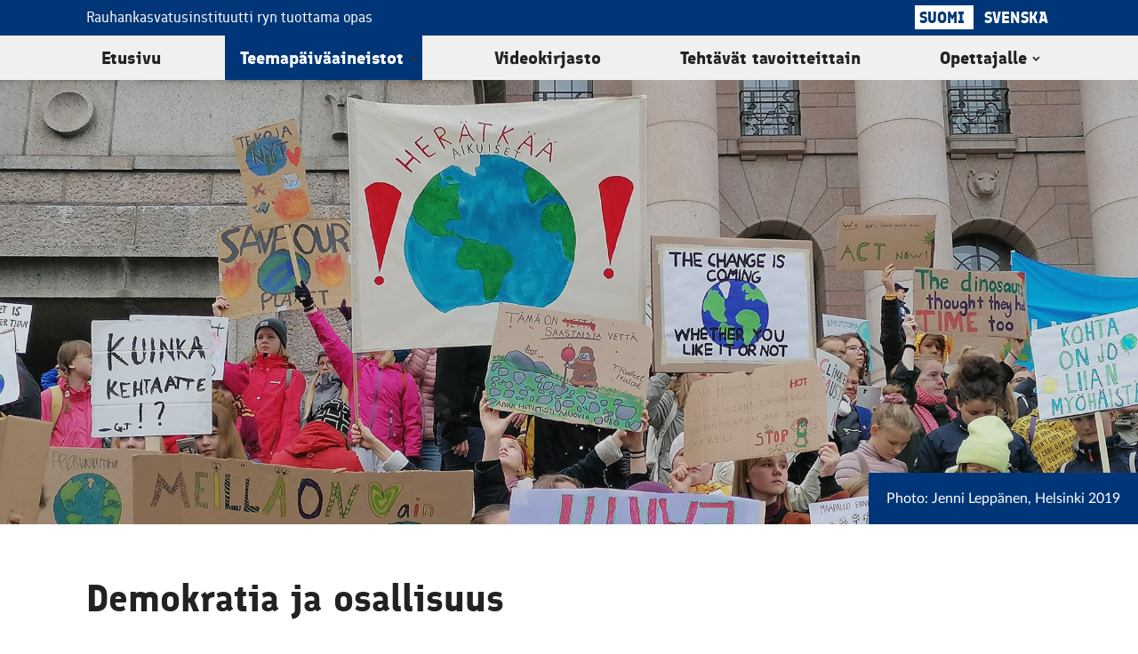

--- FILE ---
content_type: text/html; charset=UTF-8
request_url: https://teemapaivat.maailma2030.fi/demokratia-ja-osallisuus?assignments=352
body_size: 38918
content:
<!doctype html>
<html lang="fi">
<head>
  <meta charset="UTF-8">
  <meta name="viewport" content="width=device-width, initial-scale=1">
  <link rel="profile" href="http://gmpg.org/xfn/11">

  <title>Demokratia ja osallisuus | Teemapäivät 2030</title>
<link rel="alternate" href="https://teemapaivat.maailma2030.fi/demokratia-ja-osallisuus" hreflang="fi" />
<link rel="alternate" href="https://teemapaivat.maailma2030.fi/sv/demokrati-och-delaktighet" hreflang="sv" />

<!-- The SEO Framework tehnyt Sybre Waaijer -->
<meta name="robots" content="max-snippet:-1,max-image-preview:standard,max-video-preview:-1" />
<link rel="canonical" href="https://teemapaivat.maailma2030.fi/demokratia-ja-osallisuus" />
<meta name="description" content="Tämä teemakokonaisuus tukee oppilaiden kasvua osallisuuteen ja demokraattiseen vaikuttamiseen sekä antaa ideoita ja välineitä näitä tukevaan toimintakulttuuriin…" />
<meta property="og:type" content="website" />
<meta property="og:locale" content="fi_FI" />
<meta property="og:site_name" content="Teemapäivät 2030" />
<meta property="og:title" content="Demokratia ja osallisuus | Teemapäivät 2030" />
<meta property="og:description" content="Tämä teemakokonaisuus tukee oppilaiden kasvua osallisuuteen ja demokraattiseen vaikuttamiseen sekä antaa ideoita ja välineitä näitä tukevaan toimintakulttuuriin koulussa." />
<meta property="og:url" content="https://teemapaivat.maailma2030.fi/demokratia-ja-osallisuus" />
<meta property="og:image" content="https://teemapaivat.maailma2030.fi/wp-content/uploads/opettajan-opas-ilmastolakko.jpg" />
<meta property="og:image:width" content="2000" />
<meta property="og:image:height" content="871" />
<meta property="og:image:alt" content="Helsinki Ilmastolakko 2019" />
<meta name="twitter:card" content="summary_large_image" />
<meta name="twitter:title" content="Demokratia ja osallisuus | Teemapäivät 2030" />
<meta name="twitter:description" content="Tämä teemakokonaisuus tukee oppilaiden kasvua osallisuuteen ja demokraattiseen vaikuttamiseen sekä antaa ideoita ja välineitä näitä tukevaan toimintakulttuuriin koulussa." />
<meta name="twitter:image" content="https://teemapaivat.maailma2030.fi/wp-content/uploads/opettajan-opas-ilmastolakko.jpg" />
<meta name="twitter:image:alt" content="Helsinki Ilmastolakko 2019" />
<script type="application/ld+json">{"@context":"https://schema.org","@graph":[{"@type":"WebSite","@id":"https://teemapaivat.maailma2030.fi/#/schema/WebSite","url":"https://teemapaivat.maailma2030.fi/","name":"Teemapäivät 2030","inLanguage":"fi","potentialAction":{"@type":"SearchAction","target":{"@type":"EntryPoint","urlTemplate":"https://teemapaivat.maailma2030.fi/search/{search_term_string}"},"query-input":"required name=search_term_string"},"publisher":{"@type":"Organization","@id":"https://teemapaivat.maailma2030.fi/#/schema/Organization","name":"Teemapäivät 2030","url":"https://teemapaivat.maailma2030.fi/"}},{"@type":"WebPage","@id":"https://teemapaivat.maailma2030.fi/demokratia-ja-osallisuus","url":"https://teemapaivat.maailma2030.fi/demokratia-ja-osallisuus","name":"Demokratia ja osallisuus | Teemapäivät 2030","description":"Tämä teemakokonaisuus tukee oppilaiden kasvua osallisuuteen ja demokraattiseen vaikuttamiseen sekä antaa ideoita ja välineitä näitä tukevaan toimintakulttuuriin…","inLanguage":"fi","isPartOf":{"@id":"https://teemapaivat.maailma2030.fi/#/schema/WebSite"},"breadcrumb":{"@type":"BreadcrumbList","@id":"https://teemapaivat.maailma2030.fi/#/schema/BreadcrumbList","itemListElement":[{"@type":"ListItem","position":1,"item":"https://teemapaivat.maailma2030.fi/","name":"Teemapäivät 2030"},{"@type":"ListItem","position":2,"name":"Demokratia ja osallisuus"}]},"potentialAction":{"@type":"ReadAction","target":"https://teemapaivat.maailma2030.fi/demokratia-ja-osallisuus"}}]}</script>
<!-- / The SEO Framework tehnyt Sybre Waaijer | 32.66ms meta | 19.39ms boot -->

<link rel="alternate" type="application/rss+xml" title="Teemapäivät 2030 &raquo; syöte" href="https://teemapaivat.maailma2030.fi/feed" />
<link rel="alternate" type="application/rss+xml" title="Teemapäivät 2030 &raquo; kommenttien syöte" href="https://teemapaivat.maailma2030.fi/comments/feed" />
<link rel="alternate" title="oEmbed (JSON)" type="application/json+oembed" href="https://teemapaivat.maailma2030.fi/wp-json/oembed/1.0/embed?url=https%3A%2F%2Fteemapaivat.maailma2030.fi%2Fdemokratia-ja-osallisuus" />
<link rel="alternate" title="oEmbed (XML)" type="text/xml+oembed" href="https://teemapaivat.maailma2030.fi/wp-json/oembed/1.0/embed?url=https%3A%2F%2Fteemapaivat.maailma2030.fi%2Fdemokratia-ja-osallisuus&#038;format=xml" />
		<!-- This site uses the Google Analytics by MonsterInsights plugin v9.11.1 - Using Analytics tracking - https://www.monsterinsights.com/ -->
		<!-- Note: MonsterInsights is not currently configured on this site. The site owner needs to authenticate with Google Analytics in the MonsterInsights settings panel. -->
					<!-- No tracking code set -->
				<!-- / Google Analytics by MonsterInsights -->
		<style id='wp-img-auto-sizes-contain-inline-css'>
img:is([sizes=auto i],[sizes^="auto," i]){contain-intrinsic-size:3000px 1500px}
/*# sourceURL=wp-img-auto-sizes-contain-inline-css */
</style>
<style id='wp-block-library-inline-css'>
:root{--wp-block-synced-color:#7a00df;--wp-block-synced-color--rgb:122,0,223;--wp-bound-block-color:var(--wp-block-synced-color);--wp-editor-canvas-background:#ddd;--wp-admin-theme-color:#007cba;--wp-admin-theme-color--rgb:0,124,186;--wp-admin-theme-color-darker-10:#006ba1;--wp-admin-theme-color-darker-10--rgb:0,107,160.5;--wp-admin-theme-color-darker-20:#005a87;--wp-admin-theme-color-darker-20--rgb:0,90,135;--wp-admin-border-width-focus:2px}@media (min-resolution:192dpi){:root{--wp-admin-border-width-focus:1.5px}}.wp-element-button{cursor:pointer}:root .has-very-light-gray-background-color{background-color:#eee}:root .has-very-dark-gray-background-color{background-color:#313131}:root .has-very-light-gray-color{color:#eee}:root .has-very-dark-gray-color{color:#313131}:root .has-vivid-green-cyan-to-vivid-cyan-blue-gradient-background{background:linear-gradient(135deg,#00d084,#0693e3)}:root .has-purple-crush-gradient-background{background:linear-gradient(135deg,#34e2e4,#4721fb 50%,#ab1dfe)}:root .has-hazy-dawn-gradient-background{background:linear-gradient(135deg,#faaca8,#dad0ec)}:root .has-subdued-olive-gradient-background{background:linear-gradient(135deg,#fafae1,#67a671)}:root .has-atomic-cream-gradient-background{background:linear-gradient(135deg,#fdd79a,#004a59)}:root .has-nightshade-gradient-background{background:linear-gradient(135deg,#330968,#31cdcf)}:root .has-midnight-gradient-background{background:linear-gradient(135deg,#020381,#2874fc)}:root{--wp--preset--font-size--normal:16px;--wp--preset--font-size--huge:42px}.has-regular-font-size{font-size:1em}.has-larger-font-size{font-size:2.625em}.has-normal-font-size{font-size:var(--wp--preset--font-size--normal)}.has-huge-font-size{font-size:var(--wp--preset--font-size--huge)}.has-text-align-center{text-align:center}.has-text-align-left{text-align:left}.has-text-align-right{text-align:right}.has-fit-text{white-space:nowrap!important}#end-resizable-editor-section{display:none}.aligncenter{clear:both}.items-justified-left{justify-content:flex-start}.items-justified-center{justify-content:center}.items-justified-right{justify-content:flex-end}.items-justified-space-between{justify-content:space-between}.screen-reader-text{border:0;clip-path:inset(50%);height:1px;margin:-1px;overflow:hidden;padding:0;position:absolute;width:1px;word-wrap:normal!important}.screen-reader-text:focus{background-color:#ddd;clip-path:none;color:#444;display:block;font-size:1em;height:auto;left:5px;line-height:normal;padding:15px 23px 14px;text-decoration:none;top:5px;width:auto;z-index:100000}html :where(.has-border-color){border-style:solid}html :where([style*=border-top-color]){border-top-style:solid}html :where([style*=border-right-color]){border-right-style:solid}html :where([style*=border-bottom-color]){border-bottom-style:solid}html :where([style*=border-left-color]){border-left-style:solid}html :where([style*=border-width]){border-style:solid}html :where([style*=border-top-width]){border-top-style:solid}html :where([style*=border-right-width]){border-right-style:solid}html :where([style*=border-bottom-width]){border-bottom-style:solid}html :where([style*=border-left-width]){border-left-style:solid}html :where(img[class*=wp-image-]){height:auto;max-width:100%}:where(figure){margin:0 0 1em}html :where(.is-position-sticky){--wp-admin--admin-bar--position-offset:var(--wp-admin--admin-bar--height,0px)}@media screen and (max-width:600px){html :where(.is-position-sticky){--wp-admin--admin-bar--position-offset:0px}}

/*# sourceURL=wp-block-library-inline-css */
</style><style id='global-styles-inline-css'>
:root{--wp--preset--aspect-ratio--square: 1;--wp--preset--aspect-ratio--4-3: 4/3;--wp--preset--aspect-ratio--3-4: 3/4;--wp--preset--aspect-ratio--3-2: 3/2;--wp--preset--aspect-ratio--2-3: 2/3;--wp--preset--aspect-ratio--16-9: 16/9;--wp--preset--aspect-ratio--9-16: 9/16;--wp--preset--color--black: #000000;--wp--preset--color--cyan-bluish-gray: #abb8c3;--wp--preset--color--white: #ffffff;--wp--preset--color--pale-pink: #f78da7;--wp--preset--color--vivid-red: #cf2e2e;--wp--preset--color--luminous-vivid-orange: #ff6900;--wp--preset--color--luminous-vivid-amber: #fcb900;--wp--preset--color--light-green-cyan: #7bdcb5;--wp--preset--color--vivid-green-cyan: #00d084;--wp--preset--color--pale-cyan-blue: #8ed1fc;--wp--preset--color--vivid-cyan-blue: #0693e3;--wp--preset--color--vivid-purple: #9b51e0;--wp--preset--gradient--vivid-cyan-blue-to-vivid-purple: linear-gradient(135deg,rgb(6,147,227) 0%,rgb(155,81,224) 100%);--wp--preset--gradient--light-green-cyan-to-vivid-green-cyan: linear-gradient(135deg,rgb(122,220,180) 0%,rgb(0,208,130) 100%);--wp--preset--gradient--luminous-vivid-amber-to-luminous-vivid-orange: linear-gradient(135deg,rgb(252,185,0) 0%,rgb(255,105,0) 100%);--wp--preset--gradient--luminous-vivid-orange-to-vivid-red: linear-gradient(135deg,rgb(255,105,0) 0%,rgb(207,46,46) 100%);--wp--preset--gradient--very-light-gray-to-cyan-bluish-gray: linear-gradient(135deg,rgb(238,238,238) 0%,rgb(169,184,195) 100%);--wp--preset--gradient--cool-to-warm-spectrum: linear-gradient(135deg,rgb(74,234,220) 0%,rgb(151,120,209) 20%,rgb(207,42,186) 40%,rgb(238,44,130) 60%,rgb(251,105,98) 80%,rgb(254,248,76) 100%);--wp--preset--gradient--blush-light-purple: linear-gradient(135deg,rgb(255,206,236) 0%,rgb(152,150,240) 100%);--wp--preset--gradient--blush-bordeaux: linear-gradient(135deg,rgb(254,205,165) 0%,rgb(254,45,45) 50%,rgb(107,0,62) 100%);--wp--preset--gradient--luminous-dusk: linear-gradient(135deg,rgb(255,203,112) 0%,rgb(199,81,192) 50%,rgb(65,88,208) 100%);--wp--preset--gradient--pale-ocean: linear-gradient(135deg,rgb(255,245,203) 0%,rgb(182,227,212) 50%,rgb(51,167,181) 100%);--wp--preset--gradient--electric-grass: linear-gradient(135deg,rgb(202,248,128) 0%,rgb(113,206,126) 100%);--wp--preset--gradient--midnight: linear-gradient(135deg,rgb(2,3,129) 0%,rgb(40,116,252) 100%);--wp--preset--font-size--small: 13px;--wp--preset--font-size--medium: 20px;--wp--preset--font-size--large: 36px;--wp--preset--font-size--x-large: 42px;--wp--preset--spacing--20: 0.44rem;--wp--preset--spacing--30: 0.67rem;--wp--preset--spacing--40: 1rem;--wp--preset--spacing--50: 1.5rem;--wp--preset--spacing--60: 2.25rem;--wp--preset--spacing--70: 3.38rem;--wp--preset--spacing--80: 5.06rem;--wp--preset--shadow--natural: 6px 6px 9px rgba(0, 0, 0, 0.2);--wp--preset--shadow--deep: 12px 12px 50px rgba(0, 0, 0, 0.4);--wp--preset--shadow--sharp: 6px 6px 0px rgba(0, 0, 0, 0.2);--wp--preset--shadow--outlined: 6px 6px 0px -3px rgb(255, 255, 255), 6px 6px rgb(0, 0, 0);--wp--preset--shadow--crisp: 6px 6px 0px rgb(0, 0, 0);}:where(.is-layout-flex){gap: 0.5em;}:where(.is-layout-grid){gap: 0.5em;}body .is-layout-flex{display: flex;}.is-layout-flex{flex-wrap: wrap;align-items: center;}.is-layout-flex > :is(*, div){margin: 0;}body .is-layout-grid{display: grid;}.is-layout-grid > :is(*, div){margin: 0;}:where(.wp-block-columns.is-layout-flex){gap: 2em;}:where(.wp-block-columns.is-layout-grid){gap: 2em;}:where(.wp-block-post-template.is-layout-flex){gap: 1.25em;}:where(.wp-block-post-template.is-layout-grid){gap: 1.25em;}.has-black-color{color: var(--wp--preset--color--black) !important;}.has-cyan-bluish-gray-color{color: var(--wp--preset--color--cyan-bluish-gray) !important;}.has-white-color{color: var(--wp--preset--color--white) !important;}.has-pale-pink-color{color: var(--wp--preset--color--pale-pink) !important;}.has-vivid-red-color{color: var(--wp--preset--color--vivid-red) !important;}.has-luminous-vivid-orange-color{color: var(--wp--preset--color--luminous-vivid-orange) !important;}.has-luminous-vivid-amber-color{color: var(--wp--preset--color--luminous-vivid-amber) !important;}.has-light-green-cyan-color{color: var(--wp--preset--color--light-green-cyan) !important;}.has-vivid-green-cyan-color{color: var(--wp--preset--color--vivid-green-cyan) !important;}.has-pale-cyan-blue-color{color: var(--wp--preset--color--pale-cyan-blue) !important;}.has-vivid-cyan-blue-color{color: var(--wp--preset--color--vivid-cyan-blue) !important;}.has-vivid-purple-color{color: var(--wp--preset--color--vivid-purple) !important;}.has-black-background-color{background-color: var(--wp--preset--color--black) !important;}.has-cyan-bluish-gray-background-color{background-color: var(--wp--preset--color--cyan-bluish-gray) !important;}.has-white-background-color{background-color: var(--wp--preset--color--white) !important;}.has-pale-pink-background-color{background-color: var(--wp--preset--color--pale-pink) !important;}.has-vivid-red-background-color{background-color: var(--wp--preset--color--vivid-red) !important;}.has-luminous-vivid-orange-background-color{background-color: var(--wp--preset--color--luminous-vivid-orange) !important;}.has-luminous-vivid-amber-background-color{background-color: var(--wp--preset--color--luminous-vivid-amber) !important;}.has-light-green-cyan-background-color{background-color: var(--wp--preset--color--light-green-cyan) !important;}.has-vivid-green-cyan-background-color{background-color: var(--wp--preset--color--vivid-green-cyan) !important;}.has-pale-cyan-blue-background-color{background-color: var(--wp--preset--color--pale-cyan-blue) !important;}.has-vivid-cyan-blue-background-color{background-color: var(--wp--preset--color--vivid-cyan-blue) !important;}.has-vivid-purple-background-color{background-color: var(--wp--preset--color--vivid-purple) !important;}.has-black-border-color{border-color: var(--wp--preset--color--black) !important;}.has-cyan-bluish-gray-border-color{border-color: var(--wp--preset--color--cyan-bluish-gray) !important;}.has-white-border-color{border-color: var(--wp--preset--color--white) !important;}.has-pale-pink-border-color{border-color: var(--wp--preset--color--pale-pink) !important;}.has-vivid-red-border-color{border-color: var(--wp--preset--color--vivid-red) !important;}.has-luminous-vivid-orange-border-color{border-color: var(--wp--preset--color--luminous-vivid-orange) !important;}.has-luminous-vivid-amber-border-color{border-color: var(--wp--preset--color--luminous-vivid-amber) !important;}.has-light-green-cyan-border-color{border-color: var(--wp--preset--color--light-green-cyan) !important;}.has-vivid-green-cyan-border-color{border-color: var(--wp--preset--color--vivid-green-cyan) !important;}.has-pale-cyan-blue-border-color{border-color: var(--wp--preset--color--pale-cyan-blue) !important;}.has-vivid-cyan-blue-border-color{border-color: var(--wp--preset--color--vivid-cyan-blue) !important;}.has-vivid-purple-border-color{border-color: var(--wp--preset--color--vivid-purple) !important;}.has-vivid-cyan-blue-to-vivid-purple-gradient-background{background: var(--wp--preset--gradient--vivid-cyan-blue-to-vivid-purple) !important;}.has-light-green-cyan-to-vivid-green-cyan-gradient-background{background: var(--wp--preset--gradient--light-green-cyan-to-vivid-green-cyan) !important;}.has-luminous-vivid-amber-to-luminous-vivid-orange-gradient-background{background: var(--wp--preset--gradient--luminous-vivid-amber-to-luminous-vivid-orange) !important;}.has-luminous-vivid-orange-to-vivid-red-gradient-background{background: var(--wp--preset--gradient--luminous-vivid-orange-to-vivid-red) !important;}.has-very-light-gray-to-cyan-bluish-gray-gradient-background{background: var(--wp--preset--gradient--very-light-gray-to-cyan-bluish-gray) !important;}.has-cool-to-warm-spectrum-gradient-background{background: var(--wp--preset--gradient--cool-to-warm-spectrum) !important;}.has-blush-light-purple-gradient-background{background: var(--wp--preset--gradient--blush-light-purple) !important;}.has-blush-bordeaux-gradient-background{background: var(--wp--preset--gradient--blush-bordeaux) !important;}.has-luminous-dusk-gradient-background{background: var(--wp--preset--gradient--luminous-dusk) !important;}.has-pale-ocean-gradient-background{background: var(--wp--preset--gradient--pale-ocean) !important;}.has-electric-grass-gradient-background{background: var(--wp--preset--gradient--electric-grass) !important;}.has-midnight-gradient-background{background: var(--wp--preset--gradient--midnight) !important;}.has-small-font-size{font-size: var(--wp--preset--font-size--small) !important;}.has-medium-font-size{font-size: var(--wp--preset--font-size--medium) !important;}.has-large-font-size{font-size: var(--wp--preset--font-size--large) !important;}.has-x-large-font-size{font-size: var(--wp--preset--font-size--x-large) !important;}
/*# sourceURL=global-styles-inline-css */
</style>

<style id='classic-theme-styles-inline-css'>
/*! This file is auto-generated */
.wp-block-button__link{color:#fff;background-color:#32373c;border-radius:9999px;box-shadow:none;text-decoration:none;padding:calc(.667em + 2px) calc(1.333em + 2px);font-size:1.125em}.wp-block-file__button{background:#32373c;color:#fff;text-decoration:none}
/*# sourceURL=/wp-includes/css/classic-themes.min.css */
</style>
<link rel='stylesheet' id='styles-css' href='https://teemapaivat.maailma2030.fi/wp-content/themes/maailma2030/css/global.min.css?ver=1671778064' media='all' />
<link rel="https://api.w.org/" href="https://teemapaivat.maailma2030.fi/wp-json/" /><link rel="alternate" title="JSON" type="application/json" href="https://teemapaivat.maailma2030.fi/wp-json/wp/v2/pages/105" /><link rel="EditURI" type="application/rsd+xml" title="RSD" href="https://teemapaivat.maailma2030.fi/xmlrpc.php?rsd" />
</head>

<body class="wp-singular page-template page-template-template-themeday page-template-template-themeday-php page page-id-105 wp-theme-maailma2030 no-js">
  <div id="page" class="site">
   <a class="skip-link screen-reader-text" href="#content">Hyppää sisältöön</a>

   <header class="sticky-nav" aria-label="Sivuston päänavigointi">
     <div class="site-titletag">
      <div class="wrapper">
        <div class="title"><p>Rauhankasvatusinstituutti ryn tuottama opas</p></div>
        <div role="region" class="language-switcher" aria-label="Valitse kieli/Välj språk"><ul><li lang="fi" hreflang="fi" class="lang-item lang-item-fi current-lang"><a aria-current="page" href="https://teemapaivat.maailma2030.fi/demokratia-ja-osallisuus">
            <span class="screen-reader-text">Suomi: Vaihda kieli Suomeksi</span>
            <span class="site-lang-label" aria-hidden="true">Suomi</span>
          </a></li><li lang="sv" hreflang="sv" class="lang-item lang-item-sv"><a href="https://teemapaivat.maailma2030.fi/sv/demokrati-och-delaktighet">
            <span class="screen-reader-text">Suomi: Vaihda kieli Suomeksi</span>
            <span class="site-lang-label" aria-hidden="true">Svenska</span>
          </a></li></ul></div>      </div>
    </div>

    <div class="nav-container">
      <div class="site-header">

        <div class="main-navigation-wrapper" id="main-navigation-wrapper">

          <button aria-controls="nav" id="nav-toggle" class="nav-toggle hamburger has-visible-label" aria-label="">
            <span class="hamburger-box">
              <span class="hamburger-inner"></span>
            </span>
            <span id="nav-toggle-label" class="nav-toggle-label">Avaa päävalikko</span>
          </button>

          <nav id="nav" class="nav-primary">

            <ul role="menu" aria-label="Päävalikko" class="menu-items"><li role="none" id="menu-item-122" class="menu-item menu-item-type-post_type menu-item-object-page menu-item-home maailma2030-menu-item menu-item-122"><a role="menuitem" href="https://teemapaivat.maailma2030.fi/">Etusivu</a></li>
<li role="none" id="menu-item-107" class="menu-item menu-item-type-custom menu-item-object-custom current-menu-ancestor current-menu-parent menu-item-has-children maailma2030-menu-item menu-item-107 dropdown"><a role="menuitem" href="#" data-toggle="dropdown" class="dropdown">Teemapäiväaineistot </a>
<ul class="sub-menu">
	<li role="none" id="menu-item-112" class="menu-item menu-item-type-post_type menu-item-object-page maailma2030-menu-item menu-item-112"><a role="menuitem" href="https://teemapaivat.maailma2030.fi/agenda-2030-kestavan-kehityksen-kokonaisuus">Agenda 2030</a></li>
	<li role="none" id="menu-item-111" class="menu-item menu-item-type-post_type menu-item-object-page maailma2030-menu-item menu-item-111"><a role="menuitem" href="https://teemapaivat.maailma2030.fi/ilmastotekoja">Ilmastotekoja</a></li>
	<li role="none" id="menu-item-110" class="menu-item menu-item-type-post_type menu-item-object-page maailma2030-menu-item menu-item-110"><a role="menuitem" href="https://teemapaivat.maailma2030.fi/vastuullista-kuluttamista">Vastuullista kuluttamista</a></li>
	<li role="none" id="menu-item-109" class="menu-item menu-item-type-post_type menu-item-object-page maailma2030-menu-item menu-item-109"><a role="menuitem" href="https://teemapaivat.maailma2030.fi/tasa-arvo-ja-ihmisoikeudet">Tasa-arvo ja ihmisoikeudet</a></li>
	<li role="none" id="menu-item-108" class="menu-item menu-item-type-post_type menu-item-object-page current-menu-item page_item page-item-105 current_page_item maailma2030-menu-item menu-item-108 active"><a role="menuitem" href="https://teemapaivat.maailma2030.fi/demokratia-ja-osallisuus">Demokratia ja osallisuus</a></li>
</ul>
</li>
<li role="none" id="menu-item-121" class="menu-item menu-item-type-post_type menu-item-object-page maailma2030-menu-item menu-item-121"><a role="menuitem" href="https://teemapaivat.maailma2030.fi/videokirjasto">Videokirjasto</a></li>
<li role="none" id="menu-item-120" class="menu-item menu-item-type-post_type menu-item-object-page maailma2030-menu-item menu-item-120"><a role="menuitem" href="https://teemapaivat.maailma2030.fi/tehtavat-tavoitteittain">Tehtävät tavoitteittain</a></li>
<li role="none" id="menu-item-780" class="menu-item menu-item-type-custom menu-item-object-custom menu-item-has-children maailma2030-menu-item menu-item-780 dropdown"><a role="menuitem" href="#" data-toggle="dropdown" class="dropdown">Opettajalle </a>
<ul class="sub-menu">
	<li role="none" id="menu-item-119" class="menu-item menu-item-type-post_type menu-item-object-page maailma2030-menu-item menu-item-119"><a role="menuitem" href="https://teemapaivat.maailma2030.fi/opettajan-opas">Opettajan ohje</a></li>
	<li role="none" id="menu-item-755" class="menu-item menu-item-type-post_type menu-item-object-page maailma2030-menu-item menu-item-755"><a role="menuitem" href="https://teemapaivat.maailma2030.fi/opettajalle/monialainen-oppiminen">Monialainen oppiminen</a></li>
</ul>
</li>
</ul>
          </nav><!-- #nav -->
        </div>
      </div>
    </div><!-- .nav-container -->
  </header>

  <div class="site-content">

<div class="content-area">
  <main id="main" class="site-main">

    
<section class="block has-dark-bg block-hero block-page" style="background-image: url('https://teemapaivat.maailma2030.fi/wp-content/uploads/opettajan-opas-ilmastolakko.jpg');">
  <div class="shade"></div>

      <span class="credits">Photo: Jenni Leppänen, Helsinki 2019</span>
  </section>

    <section class="block has-light-bg block-basic-content">
      <div class="container">

        <h1 id="content">Demokratia ja osallisuus</h1>
        <p><span data-contrast="auto">Tämä teemakokonaisu</span><span data-contrast="auto">us</span><span data-contrast="auto"> tuke</span><span data-contrast="auto">e</span><span data-contrast="auto"> oppilaiden kasvua osallisuuteen ja demokraattiseen vaikuttamiseen sekä antaa ideoita ja välineitä </span><span data-contrast="auto">näitä tukevaan </span><span data-contrast="auto">toimintakulttuuriin</span><span data-contrast="auto"> koulussa</span><span data-contrast="auto">.  </span><span data-contrast="auto">A</span><span data-contrast="auto">ktiivista kansalaisuutta tukevien tietojen, taitojen sekä arvojen ja asenteiden harjoitteleminen koulussa</span><span data-contrast="auto"> on tärkeää, jotta demokratia ja osallisuus toteutuvat yhteiskunnassa.</span><span data-contrast="auto"> </span><span data-ccp-props="{&quot;201341983&quot;:0,&quot;335559739&quot;:160,&quot;335559740&quot;:259}"> </span></p>
<div id="blockColorblindContent">
<p><span data-contrast="auto">Demokratia ja osallisuus ovat läpileikkaavina teemoina kaikissa tämän oppaan teemakokonaisuuksissa, niiden sisällöissä ja menetelmissä. Demokratia ja osallisuus on kuitenkin haluttu nostaa myös omaksi teemakokonaisuudekseen</span><span data-contrast="auto">.</span><span data-contrast="auto"> </span><span data-contrast="auto">Antamalla äänen ja vastuun oppilaille itselleen voimme tukea osallisuutta ja demokraattista osallistumista yhteiskunnassa. Pyrkimyksenä on varmistaa, että toimimme yhdessä oppilaiden kanssa emmekä vain heitä varten tai heidän puolestaan.</span></p>
<p><span class="TextRun Highlight SCXW60405293 BCX7" lang="FI-FI" xml:lang="FI-FI" data-contrast="none"><span class="NormalTextRun SCXW60405293 BCX7" data-ccp-parastyle="paragraph">Voit hyödyntää valmiiksi koottuja tehtäväkokonaisuuksia: Suositusteemapäivä 1.</span></span><span class="TextRun Highlight SCXW60405293 BCX7" lang="FI-FI" xml:lang="FI-FI" data-contrast="none"><span class="NormalTextRun SCXW60405293 BCX7" data-ccp-parastyle="paragraph">–</span></span><span class="TextRun Highlight SCXW60405293 BCX7" lang="FI-FI" xml:lang="FI-FI" data-contrast="none"><span class="NormalTextRun SCXW60405293 BCX7" data-ccp-parastyle="paragraph">3. l</span></span><span class="TextRun Highlight SCXW60405293 BCX7" lang="FI-FI" xml:lang="FI-FI" data-contrast="none"><span class="NormalTextRun SCXW60405293 BCX7" data-ccp-parastyle="paragraph">uo</span></span><span class="TextRun Highlight SCXW60405293 BCX7" lang="FI-FI" xml:lang="FI-FI" data-contrast="none"><span class="NormalTextRun SCXW60405293 BCX7" data-ccp-parastyle="paragraph">k</span></span><span class="TextRun Highlight SCXW60405293 BCX7" lang="FI-FI" xml:lang="FI-FI" data-contrast="none"><span class="NormalTextRun SCXW60405293 BCX7" data-ccp-parastyle="paragraph">at</span></span><span class="TextRun Highlight SCXW60405293 BCX7" lang="FI-FI" xml:lang="FI-FI" data-contrast="none"><span class="NormalTextRun SCXW60405293 BCX7" data-ccp-parastyle="paragraph"> tai </span></span><span class="TextRun Highlight SCXW60405293 BCX7" lang="FI-FI" xml:lang="FI-FI" data-contrast="none"><span class="NormalTextRun SCXW60405293 BCX7" data-ccp-parastyle="paragraph">Suositusteemapäivä 4.</span></span><span class="TextRun Highlight SCXW60405293 BCX7" lang="FI-FI" xml:lang="FI-FI" data-contrast="none"><span class="NormalTextRun SCXW60405293 BCX7" data-ccp-parastyle="paragraph">–</span></span><span class="TextRun Highlight SCXW60405293 BCX7" lang="FI-FI" xml:lang="FI-FI" data-contrast="none"><span class="NormalTextRun SCXW60405293 BCX7" data-ccp-parastyle="paragraph">9. l</span></span><span class="TextRun Highlight SCXW60405293 BCX7" lang="FI-FI" xml:lang="FI-FI" data-contrast="none"><span class="NormalTextRun SCXW60405293 BCX7" data-ccp-parastyle="paragraph">uokat</span></span><span class="TextRun Highlight SCXW60405293 BCX7" lang="FI-FI" xml:lang="FI-FI" data-contrast="none"><span class="NormalTextRun SCXW60405293 BCX7" data-ccp-parastyle="paragraph">. </span></span><span class="TextRun Highlight SCXW60405293 BCX7" lang="FI-FI" xml:lang="FI-FI" data-contrast="auto"><span class="NormalTextRun SCXW60405293 BCX7" data-ccp-parastyle="paragraph">Vaihtoehtoisesti voit toteuttaa juuri sinun ryhmällesi parhaiten soveltuvan oppimiskokonaisuuden hyödyntämällä teemaan koottuja tehtäviä.</span></span><span class="TextRun SCXW60405293 BCX7" lang="FI-FI" xml:lang="FI-FI" data-contrast="auto"><span class="NormalTextRun SCXW60405293 BCX7" data-ccp-parastyle="paragraph"> </span></span><span class="TextRun SCXW60405293 BCX7" lang="FI-FI" xml:lang="FI-FI" data-contrast="auto"><span class="NormalTextRun SCXW60405293 BCX7" data-ccp-parastyle="paragraph"> </span></span><span class="EOP SCXW60405293 BCX7" data-ccp-props="{&quot;134233117&quot;:true,&quot;134233118&quot;:true,&quot;201341983&quot;:0,&quot;335559740&quot;:240}"> </span></p>
</div>

      </div>
    </section>

    <section role="region" aria-labelledby="filtersheading" class="block has-light-bg block-assignments-filters">
      <div class="container">
        <h2 id="filtersheading">Valitse suositusteemapäivä:</h2>

        <div class="buttons">

        <button aria-pressed="true" data-action="reset-assignments" class="themeday button-reset active"><svg aria-hidden="true" class="minus" fill="currentColor" width="16" height="16" xmlns="http://www.w3.org/2000/svg" viewBox="0 0 512 512"><path d="M256 512c-68.4 0-132.7-26.6-181-75S0 324.4 0 256 26.6 123.3 75 75 187.6 0 256 0s132.7 26.6 181 75 75 112.6 75 181-26.6 132.7-75 181-112.6 75-181 75zm0-472C136.9 40 40 136.9 40 256s96.9 216 216 216 216-96.9 216-216S375.1 40 256 40zm110 196H146v40h220v-40z"/></svg>
<svg aria-hidden="true" class="plus" fill="currentColor" width="16" height="16" xmlns="http://www.w3.org/2000/svg" viewBox="0 0 512 512"><path d="M437 75C388.7 26.6 324.4 0 256 0S123.3 26.6 75 75 0 187.6 0 256s26.6 132.7 75 181 112.6 75 181 75 132.7-26.6 181-75 75-112.6 75-181-26.6-132.7-75-181zM256 472c-119.1 0-216-96.9-216-216S136.9 40 256 40s216 96.9 216 216-96.9 216-216 216zm20-236h90v40h-90v90h-40v-90h-90v-40h90v-90h40v90z"/></svg>
Kaikki <span>teeman</span> tehtävät</button>

                  <button aria-pressed="false" class="themeday themeday-13" data-open="assignment-recommendation-13"><svg aria-hidden="true" class="minus" fill="currentColor" width="16" height="16" xmlns="http://www.w3.org/2000/svg" viewBox="0 0 512 512"><path d="M256 512c-68.4 0-132.7-26.6-181-75S0 324.4 0 256 26.6 123.3 75 75 187.6 0 256 0s132.7 26.6 181 75 75 112.6 75 181-26.6 132.7-75 181-112.6 75-181 75zm0-472C136.9 40 40 136.9 40 256s96.9 216 216 216 216-96.9 216-216S375.1 40 256 40zm110 196H146v40h220v-40z"/></svg>
<svg aria-hidden="true" class="plus" fill="currentColor" width="16" height="16" xmlns="http://www.w3.org/2000/svg" viewBox="0 0 512 512"><path d="M437 75C388.7 26.6 324.4 0 256 0S123.3 26.6 75 75 0 187.6 0 256s26.6 132.7 75 181 112.6 75 181 75 132.7-26.6 181-75 75-112.6 75-181-26.6-132.7-75-181zM256 472c-119.1 0-216-96.9-216-216S136.9 40 256 40s216 96.9 216 216-96.9 216-216 216zm20-236h90v40h-90v90h-40v-90h-90v-40h90v-90h40v90z"/></svg>
Suositusteemapäivä 1.–3. luokkalaisille</button>
                  <button  aria-pressed="false" class="themeday themeday-49" data-open="assignment-recommendation-49"><svg aria-hidden="true" class="minus" fill="currentColor" width="16" height="16" xmlns="http://www.w3.org/2000/svg" viewBox="0 0 512 512"><path d="M256 512c-68.4 0-132.7-26.6-181-75S0 324.4 0 256 26.6 123.3 75 75 187.6 0 256 0s132.7 26.6 181 75 75 112.6 75 181-26.6 132.7-75 181-112.6 75-181 75zm0-472C136.9 40 40 136.9 40 256s96.9 216 216 216 216-96.9 216-216S375.1 40 256 40zm110 196H146v40h220v-40z"/></svg>
<svg aria-hidden="true" class="plus" fill="currentColor" width="16" height="16" xmlns="http://www.w3.org/2000/svg" viewBox="0 0 512 512"><path d="M437 75C388.7 26.6 324.4 0 256 0S123.3 26.6 75 75 0 187.6 0 256s26.6 132.7 75 181 112.6 75 181 75 132.7-26.6 181-75 75-112.6 75-181-26.6-132.7-75-181zM256 472c-119.1 0-216-96.9-216-216S136.9 40 256 40s216 96.9 216 216-96.9 216-216 216zm20-236h90v40h-90v90h-40v-90h-90v-40h90v-90h40v90z"/></svg>
Suositusteemapäivä 4.–9. luokkalaisille</button>
                </div>

      </div>
    </section>

          <section class="block has-light-bg block-assignments">
        <div class="container">

        <div class="instructions-visual" aria-hidden="true">

        <span class="instruction">
            <svg xmlns="http://www.w3.org/2000/svg" width="21.42" height="15" viewBox="0 0 640 448"><path d="M192 224c61.9 0 112-50.1 112-112S253.9 0 192 0 80 50.1 80 112s50.1 112 112 112zm76.8 32h-8.3c-20.8 10-43.9 16-68.5 16s-47.6-6-68.5-16h-8.3C51.6 256 0 307.6 0 371.2V400c0 26.5 21.5 48 48 48h288c26.5 0 48-21.5 48-48v-28.8c0-63.6-51.6-115.2-115.2-115.2zM480 224c53 0 96-43 96-96s-43-96-96-96-96 43-96 96 43 96 96 96zm48 32h-3.8c-13.9 4.8-28.6 8-44.2 8s-30.3-3.2-44.2-8H432c-20.4 0-39.2 5.9-55.7 15.4 24.4 26.3 39.7 61.2 39.7 99.8v38.4c0 2.2-.5 4.3-.6 6.4H592c26.5 0 48-21.5 48-48 0-61.9-50.1-112-112-112z"></path></svg><span>Paritehtävä</span>
          </span>

          <span class="instruction">
            <svg aria-hidden="true" xmlns="http://www.w3.org/2000/svg" width="21.42" height="15" viewBox="0 0 640 448"><path d="M96 192c35.3 0 64-28.7 64-64s-28.7-64-64-64-64 28.7-64 64 28.7 64 64 64zm448 0c35.3 0 64-28.7 64-64s-28.7-64-64-64-64 28.7-64 64 28.7 64 64 64zm32 32h-64c-17.6 0-33.5 7.1-45.1 18.6 40.3 22.1 68.9 62 75.1 109.4h66c17.7 0 32-14.3 32-32v-32c0-35.3-28.7-64-64-64zm-256 0c61.9 0 112-50.1 112-112S381.9 0 320 0 208 50.1 208 112s50.1 112 112 112zm76.8 32h-8.3c-20.8 10-43.9 16-68.5 16s-47.6-6-68.5-16h-8.3C179.6 256 128 307.6 128 371.2V400c0 26.5 21.5 48 48 48h288c26.5 0 48-21.5 48-48v-28.8c0-63.6-51.6-115.2-115.2-115.2zm-223.7-13.4C161.5 231.1 145.6 224 128 224H64c-35.3 0-64 28.7-64 64v32c0 17.7 14.3 32 32 32h65.9c6.3-47.4 34.9-87.3 75.2-109.4z"></path></svg><span>Ryhmätehtävä</span>
          </span>

          <span class="instruction">
            <svg xmlns="http://www.w3.org/2000/svg" width="21.42" height="15" viewBox="0 0 448 512"><path d="M224 256c70.7 0 128-57.3 128-128S294.7 0 224 0 96 57.3 96 128s57.3 128 128 128zm89.6 32h-16.7c-22.2 10.2-46.9 16-72.9 16s-50.6-5.8-72.9-16h-16.7C60.2 288 0 348.2 0 422.4V464c0 26.5 21.5 48 48 48h352c26.5 0 48-21.5 48-48v-41.6c0-74.2-60.2-134.4-134.4-134.4z"/></svg><span>Yksilötehtävä</span>
          </span>
        </div>

          <h2>Kaikki <span>teeman</span> tehtävät:</h2>

          
<button aria-expanded="false" class="accordion-trigger terveytta-ja-hyvinvointia sukupuolten-tasa-arvo rauhaa-ja-oikeudenmukaisuutta yhteistyo-ja-kumppanuus  visible assignment assignment-recommendation-13 assignment-recommendation-49 age-classification-1-9-lk" aria-controls="assignment-328" data-id="328" id="accordion-328"><span class="accordion-title">57. TUTUSTU: Kuuntele ja anna tilaa – Yksi, kaksi, kolme</span><span class="accordion-icons details">
  <span class="screen-reader-text">Tehtävätyyppi::</span>
  <svg aria-hidden="true" xmlns="http://www.w3.org/2000/svg" width="21.42" height="15" viewBox="0 0 640 448"><path d="M96 192c35.3 0 64-28.7 64-64s-28.7-64-64-64-64 28.7-64 64 28.7 64 64 64zm448 0c35.3 0 64-28.7 64-64s-28.7-64-64-64-64 28.7-64 64 28.7 64 64 64zm32 32h-64c-17.6 0-33.5 7.1-45.1 18.6 40.3 22.1 68.9 62 75.1 109.4h66c17.7 0 32-14.3 32-32v-32c0-35.3-28.7-64-64-64zm-256 0c61.9 0 112-50.1 112-112S381.9 0 320 0 208 50.1 208 112s50.1 112 112 112zm76.8 32h-8.3c-20.8 10-43.9 16-68.5 16s-47.6-6-68.5-16h-8.3C179.6 256 128 307.6 128 371.2V400c0 26.5 21.5 48 48 48h288c26.5 0 48-21.5 48-48v-28.8c0-63.6-51.6-115.2-115.2-115.2zm-223.7-13.4C161.5 231.1 145.6 224 128 224H64c-35.3 0-64 28.7-64 64v32c0 17.7 14.3 32 32 32h65.9c6.3-47.4 34.9-87.3 75.2-109.4z"/></svg>
<span class="screen-reader-text">Ryhmätehtävä</span>  <span class="age-classification"><span class="screen-reader-text">Suositellaan ikäryhmille:</span>1.–9. lk</span>
  <span class="toggle">
    <svg aria-hidden="true" class="plus" fill="currentColor" width="16" height="16" xmlns="http://www.w3.org/2000/svg" viewBox="0 0 512 512"><path d="M437 75C388.7 26.6 324.4 0 256 0S123.3 26.6 75 75 0 187.6 0 256s26.6 132.7 75 181 112.6 75 181 75 132.7-26.6 181-75 75-112.6 75-181-26.6-132.7-75-181zM256 472c-119.1 0-216-96.9-216-216S136.9 40 256 40s216 96.9 216 216-96.9 216-216 216zm20-236h90v40h-90v90h-40v-90h-90v-40h90v-90h40v90z"/></svg>
<svg aria-hidden="true" class="minus" fill="currentColor" width="16" height="16" xmlns="http://www.w3.org/2000/svg" viewBox="0 0 512 512"><path d="M256 512c-68.4 0-132.7-26.6-181-75S0 324.4 0 256 26.6 123.3 75 75 187.6 0 256 0s132.7 26.6 181 75 75 112.6 75 181-26.6 132.7-75 181-112.6 75-181 75zm0-472C136.9 40 40 136.9 40 256s96.9 216 216 216 216-96.9 216-216S375.1 40 256 40zm110 196H146v40h220v-40z"/></svg>
    </span>
</span></button>
<div role="region" aria-labelledby="accordion-328" id="assignment-328" class="accordion-panel" data-id="328">

  <div class="content">
          <div class="introduction">
        <p>Harjoitelkaa antamaan tilaa kaikille ja kuuntelemaan toista numeroharjoituksen avulla pareittain.   </p>
      </div>
    <p><span data-contrast="auto">Harjoituksessa oppilaat kokeilevat läsnäolevaa kuuntelemista ja tilan antamista. Tehtävän tarkoitus on havainnollistaa, miten eri ihmiset ottavat tai antavat tilaa. Tehtävää voi käyttää havainnollistamaan esimerkiksi ryhmän sisäistä dynamiikkaa tai yhteiskunnan valtarakenteita: Kaikki saavat äänensä kuuluviin vasta, kun eniten tilaa ottavat kuuntelevat ja jakavat tilaa kaikille.   </span><span data-ccp-props="{&quot;201341983&quot;:0,&quot;335559739&quot;:160,&quot;335559740&quot;:259}"> </span></p>
<p><span data-contrast="auto">Asetu parin kanssa vastakkain seisomaan tai istumaan. Luetelkaa vuorotellen numeroita yksi, kaksi ja kolme. Kun lukujen luetteleminen onnistuu vaivattomasti, vaihtakaa luvun kaksi </span><span data-contrast="auto">tilalle taputus: yksi, taputus, kolme. Kun tämä vaihe onnistuu vaivattomasti, vaihtakaa kolmosen tilalle jalalla polkaisu: yksi, taputus, polkaisu.   </span><span data-ccp-props="{&quot;201341983&quot;:0,&quot;335559739&quot;:160,&quot;335559740&quot;:259}"> </span></p>
<p><span data-contrast="auto">Kun kaikki eri vaiheet onnistuvat helposti, vaihtakaa paria. Kokeilkaa, onnistuvatko kaikki vaiheet esimerkiksi kolmen tai neljän ryhmässä. Onnistuvatko kaikki vaiheet koko ryhmän kanssa?</span><span data-ccp-props="{&quot;201341983&quot;:0,&quot;335559739&quot;:160,&quot;335559740&quot;:259}"> </span></p>
<p><span data-contrast="auto">Tehtävän jälkeen keskustelkaa: Mikä oli helpointa? Mikä vaikeinta? Miten päätitte, milloin on aika edetä seuraavaan vaiheeseen? Miten neuvoisit itseäsi tai pariasi tehtävän alussa nyt, kun olet tehnyt tehtävän?  </span><span data-ccp-props="{&quot;201341983&quot;:0,&quot;335559739&quot;:160,&quot;335559740&quot;:259}"> </span></p>

    <button data-action="share" data-href="https://teemapaivat.maailma2030.fi/demokratia-ja-osallisuus?assignments=328#accordion-328" class="button-ghost">Kopioi linkki<span class="tooltiptext" data-alt="Tehtävän linkki on kopioitu leikepöydälle!">Kopioi tehtävän linkki</span></button>

    <h3 class="related-goals">Liittyy seuraaviin tavoitteisiin:</h3>
    <div class="goal-cols">
      
        <div class="col">
          <img src="https://teemapaivat.maailma2030.fi/wp-content/uploads/240-03.png" alt="Terveyttä ja hyvinvointia">
        </div>

      
        <div class="col">
          <img src="https://teemapaivat.maailma2030.fi/wp-content/uploads/240-05.png" alt="Sukupuolten tasa-arvo">
        </div>

      
        <div class="col">
          <img src="https://teemapaivat.maailma2030.fi/wp-content/uploads/240-16.png" alt="Rauhaa ja oikeudenmukaisuutta">
        </div>

      
        <div class="col">
          <img src="https://teemapaivat.maailma2030.fi/wp-content/uploads/240-17.png" alt="Yhteistyö ja kumppanuus">
        </div>

          </div>
  </div>

</div>

<button aria-expanded="false" class="accordion-trigger eriarvoisuuden-vahentaminen kestavat-kaupungit-ja-yhteisot rauhaa-ja-oikeudenmukaisuutta yhteistyo-ja-kumppanuus  visible assignment assignment-recommendation-13 age-classification-1-9-lk" aria-controls="assignment-331" data-id="331" id="accordion-331"><span class="accordion-title">58. INNOSTU: Osallisuuskävely</span><span class="accordion-icons details">
  <span class="screen-reader-text">Tehtävätyyppi::</span>
  <svg aria-hidden="true" xmlns="http://www.w3.org/2000/svg" width="21.42" height="15" viewBox="0 0 640 448"><path d="M96 192c35.3 0 64-28.7 64-64s-28.7-64-64-64-64 28.7-64 64 28.7 64 64 64zm448 0c35.3 0 64-28.7 64-64s-28.7-64-64-64-64 28.7-64 64 28.7 64 64 64zm32 32h-64c-17.6 0-33.5 7.1-45.1 18.6 40.3 22.1 68.9 62 75.1 109.4h66c17.7 0 32-14.3 32-32v-32c0-35.3-28.7-64-64-64zm-256 0c61.9 0 112-50.1 112-112S381.9 0 320 0 208 50.1 208 112s50.1 112 112 112zm76.8 32h-8.3c-20.8 10-43.9 16-68.5 16s-47.6-6-68.5-16h-8.3C179.6 256 128 307.6 128 371.2V400c0 26.5 21.5 48 48 48h288c26.5 0 48-21.5 48-48v-28.8c0-63.6-51.6-115.2-115.2-115.2zm-223.7-13.4C161.5 231.1 145.6 224 128 224H64c-35.3 0-64 28.7-64 64v32c0 17.7 14.3 32 32 32h65.9c6.3-47.4 34.9-87.3 75.2-109.4z"/></svg>
<span class="screen-reader-text">Ryhmätehtävä</span>  <span class="age-classification"><span class="screen-reader-text">Suositellaan ikäryhmille:</span>1.–9. lk</span>
  <span class="toggle">
    <svg aria-hidden="true" class="plus" fill="currentColor" width="16" height="16" xmlns="http://www.w3.org/2000/svg" viewBox="0 0 512 512"><path d="M437 75C388.7 26.6 324.4 0 256 0S123.3 26.6 75 75 0 187.6 0 256s26.6 132.7 75 181 112.6 75 181 75 132.7-26.6 181-75 75-112.6 75-181-26.6-132.7-75-181zM256 472c-119.1 0-216-96.9-216-216S136.9 40 256 40s216 96.9 216 216-96.9 216-216 216zm20-236h90v40h-90v90h-40v-90h-90v-40h90v-90h40v90z"/></svg>
<svg aria-hidden="true" class="minus" fill="currentColor" width="16" height="16" xmlns="http://www.w3.org/2000/svg" viewBox="0 0 512 512"><path d="M256 512c-68.4 0-132.7-26.6-181-75S0 324.4 0 256 26.6 123.3 75 75 187.6 0 256 0s132.7 26.6 181 75 75 112.6 75 181-26.6 132.7-75 181-112.6 75-181 75zm0-472C136.9 40 40 136.9 40 256s96.9 216 216 216 216-96.9 216-216S375.1 40 256 40zm110 196H146v40h220v-40z"/></svg>
    </span>
</span></button>
<div role="region" aria-labelledby="accordion-331" id="assignment-331" class="accordion-panel" data-id="331">

  <div class="content">
          <div class="introduction">
        <p>Harjoitteessa tutustutaan omaan itseen vaikuttajana, keskustelemalla lasten ja nuorten osallistumis- ja vaikuttamismahdollisuuksista. </p>
      </div>
    <p><span class="TextRun SCXW216039372 BCX7" lang="FI-FI" xml:lang="FI-FI" data-contrast="auto"><span class="NormalTextRun SCXW216039372 BCX7">Alussa kaikki oppilaat seisovat rivissä samalla lähtöviivalla. Opettaja lukee väitteen ja jos oppilas on samaa mieltä väitteestä, hän ottaa askeleen eteenpäin. Keskustelkaa etukäteen, koskevatko väitteet koulua vai yhteiskuntaa laajemmin.</span></span></p>
<p>Väittämät:</p>
<ul>
<li>Olen kiinnostunut vaikuttamaan yhteisiin asioihin</li>
<li>Minulla on uusia ideoita asioiden kehittämiseksi</li>
<li>Aikuiset ovat kiinnostuneita mielipiteistäni</li>
<li>Osallistun päätösten tekoon
<ul>
<li>kotona</li>
<li>koulussa</li>
<li>harrastuksissa</li>
<li>oppilaskunnassa</li>
<li>nuorisovaltuustossa</li>
<li>kunnassa</li>
</ul>
</li>
<li>Saan tarpeeksi tietoa kouluni oppilaskunnan tekemistä päätöksistä</li>
<li>Saan palautetta ja kiitosta toiminnastani</li>
<li>Tunnen, että voin vaikuttaa</li>
</ul>
<p><span class="TextRun SCXW86212482 BCX7" lang="FI-FI" xml:lang="FI-FI" data-contrast="auto"><span class="NormalTextRun SCXW86212482 BCX7">Kuinka pitkälle pääsit? Mitkä olivat helppoja askelia? Mitä askelia et pystynyt ottamaan? Mitä pitäisi tapahtua, että voisit ottaa puuttuvat askeleet? Miltä näyttää ryhmän tilanne? Onko se tasa-arvoinen vai onko siinä selkeitä eroja?</span></span><span class="EOP SCXW86212482 BCX7" data-ccp-props="{&quot;201341983&quot;:0,&quot;335559739&quot;:160,&quot;335559740&quot;:259}"> </span></p>
<p>Lähde: <span class="TextRun Highlight BCX7 SCXW187234158" lang="FI-FI" xml:lang="FI-FI" data-contrast="auto"><span class="NormalTextRun BCX7 SCXW187234158">Koordinaatti: </span></span><span class="TextRun Highlight BCX7 SCXW187234158" lang="FI-FI" xml:lang="FI-FI" data-contrast="auto"><span class="SpellingError BCX7 SCXW187234158">Citisense</span></span><span class="TextRun Highlight BCX7 SCXW187234158" lang="FI-FI" xml:lang="FI-FI" data-contrast="auto"><span class="NormalTextRun BCX7 SCXW187234158"> </span></span><span class="TextRun Highlight BCX7 SCXW187234158" lang="FI-FI" xml:lang="FI-FI" data-contrast="auto"><span class="SpellingError BCX7 SCXW187234158">method.</span></span></p>

    <button data-action="share" data-href="https://teemapaivat.maailma2030.fi/demokratia-ja-osallisuus?assignments=331#accordion-331" class="button-ghost">Kopioi linkki<span class="tooltiptext" data-alt="Tehtävän linkki on kopioitu leikepöydälle!">Kopioi tehtävän linkki</span></button>

    <h3 class="related-goals">Liittyy seuraaviin tavoitteisiin:</h3>
    <div class="goal-cols">
      
        <div class="col">
          <img src="https://teemapaivat.maailma2030.fi/wp-content/uploads/240-10.png" alt="Eriarvoisuuden vähentäminen">
        </div>

      
        <div class="col">
          <img src="https://teemapaivat.maailma2030.fi/wp-content/uploads/240-11.png" alt="Kestävät kaupungit ja yhteisöt">
        </div>

      
        <div class="col">
          <img src="https://teemapaivat.maailma2030.fi/wp-content/uploads/240-16.png" alt="Rauhaa ja oikeudenmukaisuutta">
        </div>

      
        <div class="col">
          <img src="https://teemapaivat.maailma2030.fi/wp-content/uploads/240-17.png" alt="Yhteistyö ja kumppanuus">
        </div>

          </div>
  </div>

</div>

<button aria-expanded="false" class="accordion-trigger rauhaa-ja-oikeudenmukaisuutta yhteistyo-ja-kumppanuus  visible assignment assignment-recommendation-13 age-classification-1-9-lk" aria-controls="assignment-335" data-id="335" id="accordion-335"><span class="accordion-title">59. OSALLISTU: Tumma vai vaalea leipä?</span><span class="accordion-icons details">
  <span class="screen-reader-text">Tehtävätyyppi::</span>
  <svg xmlns="http://www.w3.org/2000/svg" width="21.42" height="15" viewBox="0 0 640 448"><path d="M192 224c61.9 0 112-50.1 112-112S253.9 0 192 0 80 50.1 80 112s50.1 112 112 112zm76.8 32h-8.3c-20.8 10-43.9 16-68.5 16s-47.6-6-68.5-16h-8.3C51.6 256 0 307.6 0 371.2V400c0 26.5 21.5 48 48 48h288c26.5 0 48-21.5 48-48v-28.8c0-63.6-51.6-115.2-115.2-115.2zM480 224c53 0 96-43 96-96s-43-96-96-96-96 43-96 96 43 96 96 96zm48 32h-3.8c-13.9 4.8-28.6 8-44.2 8s-30.3-3.2-44.2-8H432c-20.4 0-39.2 5.9-55.7 15.4 24.4 26.3 39.7 61.2 39.7 99.8v38.4c0 2.2-.5 4.3-.6 6.4H592c26.5 0 48-21.5 48-48 0-61.9-50.1-112-112-112z"/></svg><span class="screen-reader-text">Paritehtävä</span>  <span class="age-classification"><span class="screen-reader-text">Suositellaan ikäryhmille:</span>1.–9. lk</span>
  <span class="toggle">
    <svg aria-hidden="true" class="plus" fill="currentColor" width="16" height="16" xmlns="http://www.w3.org/2000/svg" viewBox="0 0 512 512"><path d="M437 75C388.7 26.6 324.4 0 256 0S123.3 26.6 75 75 0 187.6 0 256s26.6 132.7 75 181 112.6 75 181 75 132.7-26.6 181-75 75-112.6 75-181-26.6-132.7-75-181zM256 472c-119.1 0-216-96.9-216-216S136.9 40 256 40s216 96.9 216 216-96.9 216-216 216zm20-236h90v40h-90v90h-40v-90h-90v-40h90v-90h40v90z"/></svg>
<svg aria-hidden="true" class="minus" fill="currentColor" width="16" height="16" xmlns="http://www.w3.org/2000/svg" viewBox="0 0 512 512"><path d="M256 512c-68.4 0-132.7-26.6-181-75S0 324.4 0 256 26.6 123.3 75 75 187.6 0 256 0s132.7 26.6 181 75 75 112.6 75 181-26.6 132.7-75 181-112.6 75-181 75zm0-472C136.9 40 40 136.9 40 256s96.9 216 216 216 216-96.9 216-216S375.1 40 256 40zm110 196H146v40h220v-40z"/></svg>
    </span>
</span></button>
<div role="region" aria-labelledby="accordion-335" id="assignment-335" class="accordion-panel" data-id="335">

  <div class="content">
          <div class="introduction">
        <p>Argumentaatioharjoitteessa opetellaan mielipiteen perustelua ja toisen kuuntelua.  </p>
      </div>
    <p><span data-contrast="auto">Jaa luokka pareiksi</span><span data-contrast="auto">. Toinen perustelee minuutin ajan, miksi ruisleipä on parempaa kuin vaalea leipä. Toinen kuuntelee keskeyttämättä. Minuutin jälkeen</span><span data-contrast="auto"> tehdään</span><span data-contrast="auto"> vaihto – äsken hiljaa ollut perustelee, miksi vaalea leipä on parempaa kuin ruisleipä. </span><span data-ccp-props="{&quot;201341983&quot;:0,&quot;335559739&quot;:160,&quot;335559740&quot;:259}"> </span></p>
<p><span data-contrast="auto">Argumentaatioharjoitusta voi jatkaa useilla eri kysymyksillä ja teemoilla:</span><span data-ccp-props="{&quot;201341983&quot;:0,&quot;335559739&quot;:160,&quot;335559740&quot;:259}"> </span></p>
<ul>
<li data-leveltext="" data-font="Symbol" data-listid="52" aria-setsize="-1" data-aria-posinset="1" data-aria-level="1"><span data-contrast="auto">perustele, miksi ksylitolipastilli on parempi vaihtoehto kuin ksylitolipurukumi – ja toisin päin</span><span data-ccp-props="{&quot;134233279&quot;:true,&quot;201341983&quot;:0,&quot;335559739&quot;:160,&quot;335559740&quot;:259}"> </span></li>
<li data-leveltext="" data-font="Symbol" data-listid="52" aria-setsize="-1" data-aria-posinset="2" data-aria-level="1"><span data-contrast="auto">perustele, miksi </span><span data-contrast="auto">kesto</span><span data-contrast="auto">vesipullo on parempi kuin kertakäyttövesipullo – ja toisin päin</span><span data-ccp-props="{&quot;134233279&quot;:true,&quot;201341983&quot;:0,&quot;335559739&quot;:160,&quot;335559740&quot;:259}"> </span></li>
<li data-leveltext="" data-font="Symbol" data-listid="52" aria-setsize="-1" data-aria-posinset="3" data-aria-level="1"><span data-contrast="auto">perustele, miksi lapsilla on oikeus koulutukseen</span><span data-ccp-props="{&quot;134233279&quot;:true,&quot;201341983&quot;:0,&quot;335559739&quot;:160,&quot;335559740&quot;:259}"> </span></li>
<li data-leveltext="" data-font="Symbol" data-listid="52" aria-setsize="-1" data-aria-posinset="4" data-aria-level="1"><span data-contrast="auto">perustele, miksi kestävän kehityksen tutkiminen on tärkeää</span><span data-ccp-props="{&quot;134233279&quot;:true,&quot;201341983&quot;:0,&quot;335559739&quot;:160,&quot;335559740&quot;:259}"> </span></li>
<li data-leveltext="" data-font="Symbol" data-listid="52" aria-setsize="-1" data-aria-posinset="5" data-aria-level="1"><span data-contrast="auto">perustele, miksi ilmastonmuutoksen torjunta on tärkeää</span><span data-ccp-props="{&quot;134233279&quot;:true,&quot;201341983&quot;:0,&quot;335559739&quot;:160,&quot;335559740&quot;:259}"> </span></li>
<li data-leveltext="" data-font="Symbol" data-listid="52" aria-setsize="-1" data-aria-posinset="5" data-aria-level="1"><span data-contrast="auto">perustele, miksi kierrätetyn vaatteen ostaminen on ekologisempaa kuin uuden</span><span data-ccp-props="{&quot;134233279&quot;:true,&quot;201341983&quot;:0,&quot;335559739&quot;:160,&quot;335559740&quot;:259}"> </span></li>
</ul>
<p><span data-contrast="auto"> Vanhempien oppilaiden kanssa voi syventää aiheita, esim. </span><span data-ccp-props="{&quot;201341983&quot;:0,&quot;335559739&quot;:160,&quot;335559740&quot;:259}"> </span></p>
<ul>
<li data-leveltext="" data-font="Symbol" data-listid="52" aria-setsize="-1" data-aria-posinset="2" data-aria-level="1"><span data-contrast="auto">perustele, miksi on tärkeää, että valtioilla on oikeuslaitos </span><span data-ccp-props="{&quot;134233279&quot;:true,&quot;201341983&quot;:0,&quot;335559739&quot;:160,&quot;335559740&quot;:259}"> </span></li>
<li data-leveltext="" data-font="Symbol" data-listid="52" aria-setsize="-1" data-aria-posinset="3" data-aria-level="1"><span data-contrast="auto">perustele, miten monipuoluejärjestelmä on tehokkaampi demokratian puolustaja kuin yksipuoluejärjestelmä</span><span data-ccp-props="{&quot;134233279&quot;:true,&quot;201341983&quot;:0,&quot;335559739&quot;:160,&quot;335559740&quot;:259}"> </span></li>
</ul>
<p><span data-contrast="auto">Keskustelkaa yhteisesti: </span><span data-contrast="auto">M</span><span data-contrast="auto">itä perusteluita käytitte? Mihin vetositte toisessa? Minkälaiset perustelut olivat vaikuttavia? Oliko vaikeaa perustella asiaa, josta on itse eri mieltä?</span><span data-ccp-props="{&quot;201341983&quot;:0,&quot;335559739&quot;:160,&quot;335559740&quot;:259}"> </span></p>
<p><span data-contrast="auto">Opettaja voi keksiä lisää asioita, joita oppilaat perustelevat toisilleen. Joissakin n</span><span data-contrast="auto">iin sanotusti</span><span data-contrast="auto"> yhdentekev</span><span data-contrast="auto">i</span><span data-contrast="auto">mmissä kysymyksissä (kuten vaalean ja ruisleivän tapauksessa) tarkoituksena on keksiä perusteluja asioille, joista itsellä ei välttämättä ole edes mielipidettä ja siten asettua toisella tavalla ajattelevan ihmisen asemaan. </span><span data-ccp-props="{&quot;201341983&quot;:0,&quot;335559739&quot;:160,&quot;335559740&quot;:259}"> </span></p>
<p><span data-contrast="auto">Lähde: </span><span data-contrast="auto">Allianssi </span><span data-contrast="auto">ry</span><span data-contrast="auto">.</span><span data-contrast="auto"> (2011)</span><span data-contrast="auto">.</span><span data-contrast="auto"> </span><a href="https://docplayer.fi/10099865-Peliohjaajan-manuaali.html"><span data-contrast="auto">Gaia</span><span data-contrast="auto"> – Kansojen kokous -roolipeli</span></a><span data-contrast="auto">. </span></p>

    <button data-action="share" data-href="https://teemapaivat.maailma2030.fi/demokratia-ja-osallisuus?assignments=335#accordion-335" class="button-ghost">Kopioi linkki<span class="tooltiptext" data-alt="Tehtävän linkki on kopioitu leikepöydälle!">Kopioi tehtävän linkki</span></button>

    <h3 class="related-goals">Liittyy seuraaviin tavoitteisiin:</h3>
    <div class="goal-cols">
      
        <div class="col">
          <img src="https://teemapaivat.maailma2030.fi/wp-content/uploads/240-16.png" alt="Rauhaa ja oikeudenmukaisuutta">
        </div>

      
        <div class="col">
          <img src="https://teemapaivat.maailma2030.fi/wp-content/uploads/240-17.png" alt="Yhteistyö ja kumppanuus">
        </div>

          </div>
  </div>

</div>

<button aria-expanded="false" class="accordion-trigger terveytta-ja-hyvinvointia sukupuolten-tasa-arvo eriarvoisuuden-vahentaminen kestavat-kaupungit-ja-yhteisot rauhaa-ja-oikeudenmukaisuutta yhteistyo-ja-kumppanuus  visible assignment assignment-recommendation-49 age-classification-4-9-lk" aria-controls="assignment-338" data-id="338" id="accordion-338"><span class="accordion-title">60. TUTUSTU: Vaikuttamisen keinoja Myanmarista</span><span class="accordion-icons details">
  <span class="screen-reader-text">Tehtävätyyppi::</span>
  <svg aria-hidden="true" xmlns="http://www.w3.org/2000/svg" width="21.42" height="15" viewBox="0 0 640 448"><path d="M96 192c35.3 0 64-28.7 64-64s-28.7-64-64-64-64 28.7-64 64 28.7 64 64 64zm448 0c35.3 0 64-28.7 64-64s-28.7-64-64-64-64 28.7-64 64 28.7 64 64 64zm32 32h-64c-17.6 0-33.5 7.1-45.1 18.6 40.3 22.1 68.9 62 75.1 109.4h66c17.7 0 32-14.3 32-32v-32c0-35.3-28.7-64-64-64zm-256 0c61.9 0 112-50.1 112-112S381.9 0 320 0 208 50.1 208 112s50.1 112 112 112zm76.8 32h-8.3c-20.8 10-43.9 16-68.5 16s-47.6-6-68.5-16h-8.3C179.6 256 128 307.6 128 371.2V400c0 26.5 21.5 48 48 48h288c26.5 0 48-21.5 48-48v-28.8c0-63.6-51.6-115.2-115.2-115.2zm-223.7-13.4C161.5 231.1 145.6 224 128 224H64c-35.3 0-64 28.7-64 64v32c0 17.7 14.3 32 32 32h65.9c6.3-47.4 34.9-87.3 75.2-109.4z"/></svg>
<span class="screen-reader-text">Ryhmätehtävä</span>  <span class="age-classification"><span class="screen-reader-text">Suositellaan ikäryhmille:</span>4.–9. lk</span>
  <span class="toggle">
    <svg aria-hidden="true" class="plus" fill="currentColor" width="16" height="16" xmlns="http://www.w3.org/2000/svg" viewBox="0 0 512 512"><path d="M437 75C388.7 26.6 324.4 0 256 0S123.3 26.6 75 75 0 187.6 0 256s26.6 132.7 75 181 112.6 75 181 75 132.7-26.6 181-75 75-112.6 75-181-26.6-132.7-75-181zM256 472c-119.1 0-216-96.9-216-216S136.9 40 256 40s216 96.9 216 216-96.9 216-216 216zm20-236h90v40h-90v90h-40v-90h-90v-40h90v-90h40v90z"/></svg>
<svg aria-hidden="true" class="minus" fill="currentColor" width="16" height="16" xmlns="http://www.w3.org/2000/svg" viewBox="0 0 512 512"><path d="M256 512c-68.4 0-132.7-26.6-181-75S0 324.4 0 256 26.6 123.3 75 75 187.6 0 256 0s132.7 26.6 181 75 75 112.6 75 181-26.6 132.7-75 181-112.6 75-181 75zm0-472C136.9 40 40 136.9 40 256s96.9 216 216 216 216-96.9 216-216S375.1 40 256 40zm110 196H146v40h220v-40z"/></svg>
    </span>
</span></button>
<div role="region" aria-labelledby="accordion-338" id="assignment-338" class="accordion-panel" data-id="338">

  <div class="content">
          <div class="introduction">
        <p>Harjoitteessa opitaan vaikuttamisen keinoista myanmarilaisilta nuorilta, ja harjoitellaan ryhmässä työskentelyä ja esiintymistä. </p>
      </div>
    <p><span data-contrast="auto">Jaa luokka kolmeen ryhmään. Jokainen ryhmä katsoo </span><a href="https://teemapaivat.maailma2030.fi/videokirjasto"><span data-contrast="auto">videokirjastosta</span></a> videon<span data-contrast="auto">, joka kertoo myanmarilaisesta nuoresta, joka toimii aktiivisesti jonkin tavoitteen parissa. Pyydä oppilaita vastaamaan videon katsomisen jälkeen seuraaviin kysymyksiin kirjaamalla vastauksensa ylös:</span><span data-ccp-props="{&quot;201341983&quot;:0,&quot;335559739&quot;:160,&quot;335559740&quot;:259}"> </span></p>
<ul>
<li>Kuka on videon päähenkilö?</li>
<li>Millaisessa toiminnassa hän on mukana?</li>
<li>Mitä tavoitteita toiminnalla on?</li>
<li>Mistä toiminta sai alkunsa?</li>
<li>Mitä keinoja hän käyttää tavoitteen saavuttamiseksi?</li>
<li>Minkälaisista haasteista hän kertoo?</li>
<li>Minkälaisista onnistumisista hän kertoo?</li>
</ul>
<p><span data-contrast="auto">Seuraavaksi ryhmät tekevät videolla esiin tulleista </span><b><span data-contrast="auto">vaikuttamisen keinoista</span></b><span data-contrast="auto"> kertovan esityksen muulle luokalle. Jos keinoja on esim</span><span data-contrast="auto">erkiksi</span><span data-contrast="auto"> kolme, oppilaat tekevät kolmen kohtauksen mininäytelmän. Mininäytelmän sijaan voi tehdä myös sarjan liikkumattomia patsaskuvia, jossa tilanne on jähmettynyt paikoilleen. Silloin yksi oppilas toimii vuorollaan kertojana, joka auttaa tulkitsemaan patsaskuvaa. Kertojan roolia on hyvä vaihdella, jotta useampi oppilas pääsee ääneen. Esityksessä jokaisella oppilaalla tulee olla jokin rooli, ja esityksestä tulee käydä ilmi, mistä vaikuttamisen keinoista on kyse. </span><span data-ccp-props="{&quot;201341983&quot;:0,&quot;335559739&quot;:160,&quot;335559740&quot;:259}"> </span></p>
<p><b><span data-contrast="auto">Purkukeskustelu:</span></b><span data-contrast="auto"> Olivatko vaikuttamisen keinot tuttuja? Ovatko oppilaat itse hyödyntäneet samoja keinoja jonkin tavoitteen saavuttamiseksi? Onko joku kohdistanut näitä keinoja heihin itseensä? Ovatko he nähneet keinoja käytettävän jossakin, esim</span><span data-contrast="auto">erkiksi</span><span data-contrast="auto"> mediassa? Listatkaa vielä yhteisesti muita vaikuttamisen keinoja, joita oppilaat tietävät. Esim</span><span data-contrast="auto">erkiksi</span><span data-ccp-props="{&quot;201341983&quot;:0,&quot;335559739&quot;:160,&quot;335559740&quot;:259}"> </span></p>
<ul>
<li>eettinen kuluttaminen, kierrättäminen ja boikotointi</li>
<li>influensserit: asenteiden muuttaminen ihmisiin vetoavien esikuvien avulla</li>
<li>tiedon, empatian ja muutospaineen lisääminen, jotta ihmiset muuttaisivat käyttäytymistään (tiedottaminen, tempaukset, kampanjat – myös visuaaliset keinot, esimerkiksi meemit, giffit ja taide).</li>
<li>poliittinen vaikuttaminen: lisätä tietoa, empatiaa ja muutospainetta vallassa olevia kohtaan, jotta he muuttaisivat lakeja – vetoomukset, kansalaisaloitteet, adressit (esim. Avaaz ja SumOfUs), mielenosoitukset ja lobbaus.</li>
<li>yleisen tietoisuuden lisääminen: mediakampanjat, mainokset, sosiaalisen median hyödyntäminen, mielipidekirjoitukset</li>
<li>järjestössä, yhdistyksessä tai kansalaisliikkeessä mukana oleminen</li>
<li>jonkin toiminnan tukeminen, esimerkiksi osallistumalla varainkeruuseen</li>
<li>ehdolle asettuminen, ehdokkaan tukeminen, äänestäminen oppilaskunnassa ja nuorisovaltuustossa.</li>
</ul>

    <button data-action="share" data-href="https://teemapaivat.maailma2030.fi/demokratia-ja-osallisuus?assignments=338#accordion-338" class="button-ghost">Kopioi linkki<span class="tooltiptext" data-alt="Tehtävän linkki on kopioitu leikepöydälle!">Kopioi tehtävän linkki</span></button>

    <h3 class="related-goals">Liittyy seuraaviin tavoitteisiin:</h3>
    <div class="goal-cols">
      
        <div class="col">
          <img src="https://teemapaivat.maailma2030.fi/wp-content/uploads/240-03.png" alt="Terveyttä ja hyvinvointia">
        </div>

      
        <div class="col">
          <img src="https://teemapaivat.maailma2030.fi/wp-content/uploads/240-05.png" alt="Sukupuolten tasa-arvo">
        </div>

      
        <div class="col">
          <img src="https://teemapaivat.maailma2030.fi/wp-content/uploads/240-10.png" alt="Eriarvoisuuden vähentäminen">
        </div>

      
        <div class="col">
          <img src="https://teemapaivat.maailma2030.fi/wp-content/uploads/240-11.png" alt="Kestävät kaupungit ja yhteisöt">
        </div>

      
        <div class="col">
          <img src="https://teemapaivat.maailma2030.fi/wp-content/uploads/240-16.png" alt="Rauhaa ja oikeudenmukaisuutta">
        </div>

      
        <div class="col">
          <img src="https://teemapaivat.maailma2030.fi/wp-content/uploads/240-17.png" alt="Yhteistyö ja kumppanuus">
        </div>

          </div>
  </div>

</div>

<button aria-expanded="false" class="accordion-trigger kestavaa-teollisuutta-innovaatioita-ja-infrastruktuuria yhteistyo-ja-kumppanuus rauhaa-ja-oikeudenmukaisuutta maanpaallinen-elama vedenalainen-elama ilmastotekoja vastuullista-kuluttamista kestavat-kaupungit-ja-yhteisot eriarvoisuuden-vahentaminen ei-koyhyytta ihmisarvoista-tyota-ja-talouskasvua edullista-ja-puhdasta-energiaa puhdas-vesi-ja-sanitaatio sukupuolten-tasa-arvo hyva-koulutus terveytta-ja-hyvinvointia ei-nalkaa  visible assignment assignment-recommendation-13 age-classification-1-3-lk" aria-controls="assignment-342" data-id="342" id="accordion-342"><span class="accordion-title">61. VAIKUTA: Pulmasta toimeen</span><span class="accordion-icons details">
  <span class="screen-reader-text">Tehtävätyyppi::</span>
  <svg aria-hidden="true" xmlns="http://www.w3.org/2000/svg" width="21.42" height="15" viewBox="0 0 640 448"><path d="M96 192c35.3 0 64-28.7 64-64s-28.7-64-64-64-64 28.7-64 64 28.7 64 64 64zm448 0c35.3 0 64-28.7 64-64s-28.7-64-64-64-64 28.7-64 64 28.7 64 64 64zm32 32h-64c-17.6 0-33.5 7.1-45.1 18.6 40.3 22.1 68.9 62 75.1 109.4h66c17.7 0 32-14.3 32-32v-32c0-35.3-28.7-64-64-64zm-256 0c61.9 0 112-50.1 112-112S381.9 0 320 0 208 50.1 208 112s50.1 112 112 112zm76.8 32h-8.3c-20.8 10-43.9 16-68.5 16s-47.6-6-68.5-16h-8.3C179.6 256 128 307.6 128 371.2V400c0 26.5 21.5 48 48 48h288c26.5 0 48-21.5 48-48v-28.8c0-63.6-51.6-115.2-115.2-115.2zm-223.7-13.4C161.5 231.1 145.6 224 128 224H64c-35.3 0-64 28.7-64 64v32c0 17.7 14.3 32 32 32h65.9c6.3-47.4 34.9-87.3 75.2-109.4z"/></svg>
<span class="screen-reader-text">Ryhmätehtävä</span>  <span class="age-classification"><span class="screen-reader-text">Suositellaan ikäryhmille:</span>1.–3. lk</span>
  <span class="toggle">
    <svg aria-hidden="true" class="plus" fill="currentColor" width="16" height="16" xmlns="http://www.w3.org/2000/svg" viewBox="0 0 512 512"><path d="M437 75C388.7 26.6 324.4 0 256 0S123.3 26.6 75 75 0 187.6 0 256s26.6 132.7 75 181 112.6 75 181 75 132.7-26.6 181-75 75-112.6 75-181-26.6-132.7-75-181zM256 472c-119.1 0-216-96.9-216-216S136.9 40 256 40s216 96.9 216 216-96.9 216-216 216zm20-236h90v40h-90v90h-40v-90h-90v-40h90v-90h40v90z"/></svg>
<svg aria-hidden="true" class="minus" fill="currentColor" width="16" height="16" xmlns="http://www.w3.org/2000/svg" viewBox="0 0 512 512"><path d="M256 512c-68.4 0-132.7-26.6-181-75S0 324.4 0 256 26.6 123.3 75 75 187.6 0 256 0s132.7 26.6 181 75 75 112.6 75 181-26.6 132.7-75 181-112.6 75-181 75zm0-472C136.9 40 40 136.9 40 256s96.9 216 216 216 216-96.9 216-216S375.1 40 256 40zm110 196H146v40h220v-40z"/></svg>
    </span>
</span></button>
<div role="region" aria-labelledby="accordion-342" id="assignment-342" class="accordion-panel" data-id="342">

  <div class="content">
          <div class="introduction">
        <p>Harjoitteessa tutustutaan vaikuttamistoiminnan rakenteeseen pähkinänkuoressa ja harjoitellaan kansalaisvaikuttamisen taitoja. </p>
      </div>
    <p><span data-contrast="auto">Katsotaan video Unicefin video <a href="https://www.youtube.com/watch?v=LKW66_ehWa4" target="_blank" rel="noopener noreferrer">Maailman suurin oppitunti, osa 2</a>, <span class="TextRun BCX7 SCXW9003439" lang="FI-FI" xml:lang="FI-FI" data-contrast="auto"><span class="NormalTextRun BCX7 SCXW9003439">jossa nuoret eri puolilla maailmaa ovat ryhtyneet vaikuttamaan.</span></span><span class="TextRun BCX7 SCXW9003439" lang="FI-FI" xml:lang="FI-FI" data-contrast="auto"><span class="NormalTextRun BCX7 SCXW9003439"> </span></span></span></p>
<p><span data-contrast="auto">Pyydä oppilaita painamaan mieleensä mitä pulmia nuoret videolla kohtasivat ja miten he niitä ratkoivat.</span><span data-ccp-props="{&quot;201341983&quot;:0,&quot;335559739&quot;:160,&quot;335559740&quot;:259}"> </span></p>
<p><span data-contrast="auto">Kirjaa oppilaiden huomiot taululle yksinkertaisen rakenteen sisään:</span><span data-ccp-props="{&quot;201341983&quot;:0,&quot;335559739&quot;:160,&quot;335559740&quot;:259}"> </span></p>
<p><b><span data-contrast="auto">BALI </span></b><span data-ccp-props="{&quot;201341983&quot;:0,&quot;335559739&quot;:160,&quot;335559740&quot;:259}"> </span></p>
<p><span data-contrast="auto">ONGELMA: </span><span data-contrast="auto">Muoviroskat maailman merissä</span><span data-ccp-props="{&quot;201341983&quot;:0,&quot;335559739&quot;:160,&quot;335559740&quot;:259}"> </span></p>
<p><span data-contrast="auto">RATKAISU: </span><span data-contrast="auto">Kampanja, rantojen siivouspäi</span><span data-contrast="auto">vät</span><span data-contrast="auto">, vetoomuk</span><span data-contrast="auto">set</span><span data-contrast="auto"> poliitikoille</span><span data-ccp-props="{&quot;201341983&quot;:0,&quot;335559739&quot;:160,&quot;335559740&quot;:259}"> </span></p>
<p><span data-contrast="auto">TAVOITE: </span><span data-contrast="auto">Meret ja rannat pysyvät puhtaana. Poliitikot kieltävät </span><span data-contrast="auto">kertakäyttömuovipussit.</span><span data-ccp-props="{&quot;201341983&quot;:0,&quot;335559739&quot;:160,&quot;335559740&quot;:259}"> </span></p>
<p><span data-contrast="auto">Tehkää jokaisesta videon pulmasta vastaava taulukko. Näin saatte erityisesti ratkaisuja taululle paljon. Ne ovat keinoja, joilla maailma voi muuttaa.  </span><span data-ccp-props="{&quot;201341983&quot;:0,&quot;335559739&quot;:160,&quot;335559740&quot;:259}"> </span></p>
<p><span data-contrast="auto">Pyydä oppilaita sitten miettimään, mihin maailman pulmiin he haluaisivat itse puuttua. Kirjatkaa ideoita taululle. Valitkaa pulmista muutamia, ja ideoikaa niille pienryhmissä ratkaisuja videolla nähtyjen esimerkkien innostamana, keinovalikoimaa avuksi käyttäen.</span><span data-ccp-props="{&quot;201341983&quot;:0,&quot;335559739&quot;:160,&quot;335559740&quot;:259}"> </span></p>
<p><span data-contrast="auto">Ovatko jotkut ideat sellaisia, joita oppilaat voisivat toteuttaa omassa luokassa? Voisiko niistä kertoa koko koululle, vaikkapa aamunavauksessa? </span><span data-ccp-props="{&quot;201341983&quot;:0,&quot;335559739&quot;:160,&quot;335559740&quot;:259}"> </span></p>

    <button data-action="share" data-href="https://teemapaivat.maailma2030.fi/demokratia-ja-osallisuus?assignments=342#accordion-342" class="button-ghost">Kopioi linkki<span class="tooltiptext" data-alt="Tehtävän linkki on kopioitu leikepöydälle!">Kopioi tehtävän linkki</span></button>

    <h3 class="related-goals">Liittyy seuraaviin tavoitteisiin:</h3>
    <div class="goal-cols">
      
        <div class="col">
          <img src="https://teemapaivat.maailma2030.fi/wp-content/uploads/240-09.png" alt="Kestävää teollisuutta, innovaatioita ja infrastruktuuria">
        </div>

      
        <div class="col">
          <img src="https://teemapaivat.maailma2030.fi/wp-content/uploads/240-17.png" alt="Yhteistyö ja kumppanuus">
        </div>

      
        <div class="col">
          <img src="https://teemapaivat.maailma2030.fi/wp-content/uploads/240-16.png" alt="Rauhaa ja oikeudenmukaisuutta">
        </div>

      
        <div class="col">
          <img src="https://teemapaivat.maailma2030.fi/wp-content/uploads/240-15.png" alt="Maanpäällinen elämä">
        </div>

      
        <div class="col">
          <img src="https://teemapaivat.maailma2030.fi/wp-content/uploads/240-14.png" alt="Vedenalainen elämä">
        </div>

      
        <div class="col">
          <img src="https://teemapaivat.maailma2030.fi/wp-content/uploads/240-13.png" alt="Ilmastotekoja">
        </div>

      
        <div class="col">
          <img src="https://teemapaivat.maailma2030.fi/wp-content/uploads/240-12.png" alt="Vastuullista kuluttamista">
        </div>

      
        <div class="col">
          <img src="https://teemapaivat.maailma2030.fi/wp-content/uploads/240-11.png" alt="Kestävät kaupungit ja yhteisöt">
        </div>

      
        <div class="col">
          <img src="https://teemapaivat.maailma2030.fi/wp-content/uploads/240-10.png" alt="Eriarvoisuuden vähentäminen">
        </div>

      
        <div class="col">
          <img src="https://teemapaivat.maailma2030.fi/wp-content/uploads/240-01.png" alt="Ei köyhyyttä">
        </div>

      
        <div class="col">
          <img src="https://teemapaivat.maailma2030.fi/wp-content/uploads/240-08.png" alt="Ihmisarvoista työtä ja talouskasvua">
        </div>

      
        <div class="col">
          <img src="https://teemapaivat.maailma2030.fi/wp-content/uploads/240-07.png" alt="Edullista ja puhdasta energiaa">
        </div>

      
        <div class="col">
          <img src="https://teemapaivat.maailma2030.fi/wp-content/uploads/240-06.png" alt="Puhdas vesi ja sanitaatio">
        </div>

      
        <div class="col">
          <img src="https://teemapaivat.maailma2030.fi/wp-content/uploads/240-05.png" alt="Sukupuolten tasa-arvo">
        </div>

      
        <div class="col">
          <img src="https://teemapaivat.maailma2030.fi/wp-content/uploads/240-04.png" alt="Hyvä koulutus">
        </div>

      
        <div class="col">
          <img src="https://teemapaivat.maailma2030.fi/wp-content/uploads/240-03.png" alt="Terveyttä ja hyvinvointia">
        </div>

      
        <div class="col">
          <img src="https://teemapaivat.maailma2030.fi/wp-content/uploads/240-02.png" alt="Ei nälkää">
        </div>

          </div>
  </div>

</div>

<button aria-expanded="false" class="accordion-trigger terveytta-ja-hyvinvointia eriarvoisuuden-vahentaminen kestavat-kaupungit-ja-yhteisot rauhaa-ja-oikeudenmukaisuutta yhteistyo-ja-kumppanuus  visible assignment assignment-recommendation-49 age-classification-4-9-lk" aria-controls="assignment-346" data-id="346" id="accordion-346"><span class="accordion-title">62. SYVENNY: Mikä motivoi vaikuttamaan?</span><span class="accordion-icons details">
  <span class="screen-reader-text">Tehtävätyyppi::</span>
  <svg aria-hidden="true" xmlns="http://www.w3.org/2000/svg" width="21.42" height="15" viewBox="0 0 640 448"><path d="M96 192c35.3 0 64-28.7 64-64s-28.7-64-64-64-64 28.7-64 64 28.7 64 64 64zm448 0c35.3 0 64-28.7 64-64s-28.7-64-64-64-64 28.7-64 64 28.7 64 64 64zm32 32h-64c-17.6 0-33.5 7.1-45.1 18.6 40.3 22.1 68.9 62 75.1 109.4h66c17.7 0 32-14.3 32-32v-32c0-35.3-28.7-64-64-64zm-256 0c61.9 0 112-50.1 112-112S381.9 0 320 0 208 50.1 208 112s50.1 112 112 112zm76.8 32h-8.3c-20.8 10-43.9 16-68.5 16s-47.6-6-68.5-16h-8.3C179.6 256 128 307.6 128 371.2V400c0 26.5 21.5 48 48 48h288c26.5 0 48-21.5 48-48v-28.8c0-63.6-51.6-115.2-115.2-115.2zm-223.7-13.4C161.5 231.1 145.6 224 128 224H64c-35.3 0-64 28.7-64 64v32c0 17.7 14.3 32 32 32h65.9c6.3-47.4 34.9-87.3 75.2-109.4z"/></svg>
<span class="screen-reader-text">Ryhmätehtävä</span>  <span class="age-classification"><span class="screen-reader-text">Suositellaan ikäryhmille:</span>4.–9. lk</span>
  <span class="toggle">
    <svg aria-hidden="true" class="plus" fill="currentColor" width="16" height="16" xmlns="http://www.w3.org/2000/svg" viewBox="0 0 512 512"><path d="M437 75C388.7 26.6 324.4 0 256 0S123.3 26.6 75 75 0 187.6 0 256s26.6 132.7 75 181 112.6 75 181 75 132.7-26.6 181-75 75-112.6 75-181-26.6-132.7-75-181zM256 472c-119.1 0-216-96.9-216-216S136.9 40 256 40s216 96.9 216 216-96.9 216-216 216zm20-236h90v40h-90v90h-40v-90h-90v-40h90v-90h40v90z"/></svg>
<svg aria-hidden="true" class="minus" fill="currentColor" width="16" height="16" xmlns="http://www.w3.org/2000/svg" viewBox="0 0 512 512"><path d="M256 512c-68.4 0-132.7-26.6-181-75S0 324.4 0 256 26.6 123.3 75 75 187.6 0 256 0s132.7 26.6 181 75 75 112.6 75 181-26.6 132.7-75 181-112.6 75-181 75zm0-472C136.9 40 40 136.9 40 256s96.9 216 216 216 216-96.9 216-216S375.1 40 256 40zm110 196H146v40h220v-40z"/></svg>
    </span>
</span></button>
<div role="region" aria-labelledby="accordion-346" id="assignment-346" class="accordion-panel" data-id="346">

  <div class="content">
          <div class="introduction">
        <p>Harjoituksessa etsitään ymmärrystä siihen, mikä motivoi ja innostaa vaikuttamaan. </p>
      </div>
    <p><span data-contrast="auto">Katsokaa <a href="https://teemapaivat.maailma2030.fi/videokirjasto" target="_blank" rel="noopener noreferrer">videot</a> Palestiinassa toimivasta lasten ja nuorten sirkuskoulusta ja gazalaisesta sairaalaklovnista. Pyydä oppilaita etsimään vastauksia seuraavaan kysymykseen videoilta: Mikä motivoi sirkuskoulun ohjaajaa ja sairaalaklovnia toimintaan? </span><span data-ccp-props="{&quot;201341983&quot;:0,&quot;335559739&quot;:160,&quot;335559740&quot;:259}"> </span></p>
<p><span data-contrast="auto">Kerätkää yhdessä taululle vastauksia. </span><span data-ccp-props="{&quot;201341983&quot;:0,&quot;335559739&quot;:160,&quot;335559740&quot;:259}"> </span></p>
<p><span data-contrast="auto">Pohtikaa, minkälaista toimintaa oppilaiden omassa elämässä on, jossa ihmiset toimivat vaikuttaakseen jonkin asian eteen </span><span data-contrast="auto">(e</span><span data-contrast="auto">sim</span><span data-contrast="auto">erkiksi</span><span data-contrast="auto"> oppilaskunta, vanhempainyhdistys, kansalaisjärjestöt, harrastustoiminta</span><span data-contrast="auto">)</span><span data-contrast="auto">. Ovatko omat vanhemmat, isovanhemmat tai muut tutut mukana jossakin toiminnassa, jo</span><span data-contrast="auto">ssa</span><span data-contrast="auto"> pyr</span><span data-contrast="auto">itään</span><span data-contrast="auto"> vaikuttamaan johonkin asiaan? Ovatko oppilaat itse mukana jossakin sellaisessa toiminnassa?</span><span data-ccp-props="{&quot;201341983&quot;:0,&quot;335559739&quot;:160,&quot;335559740&quot;:259}"> </span></p>
<p><span data-contrast="auto">Haastatelkaa lähialueen vaikuttajia pienryhmissä – harrastuskerhojen ohjaajia, vapaaehtoistoiminnassa mukana olevia ihmisiä, kansalaisjärjestöjen toimijoita, kunnanvaltuuston jäseniä. </span><span data-contrast="auto">Esimerkkikysymyksiä:  </span><span data-ccp-props="{&quot;201341983&quot;:0,&quot;335559739&quot;:160,&quot;335559740&quot;:259}"> </span></p>
<ul>
<li>Kuka olet ja missä toiminnassa olet mukana?</li>
<li>Mitä tavoitteita toiminnallanne on?</li>
<li>Miksi olet toiminnassa mukana?</li>
<li>Mitä se antaa sinulle?</li>
<li>Millaisia haasteita toiminnassa on?</li>
<li>Millaisia onnistumisen kokemuksia sinulla on toiminnasta?</li>
<li>Voiko kuka tahansa osallistua toimintaanne?</li>
</ul>
<p><span data-contrast="auto">Haastattelut voi videoida, äänittää tai kirjata ylös. Tehkää haastatteluista sarjakuvia, videoita, lehtijuttuja tai pieniä esityksiä.</span><span data-contrast="auto"> Tuotokset</span><span data-contrast="auto"> voi jakaa sopivassa mediassa, esim</span><span data-contrast="auto">erkiksi</span><span data-contrast="auto"> luokassa, aamunavauksessa tai vaikka koulun sivuilla</span><span data-contrast="auto">.</span><span data-ccp-props="{&quot;201341983&quot;:0,&quot;335559739&quot;:160,&quot;335559740&quot;:259}"> </span></p>

    <button data-action="share" data-href="https://teemapaivat.maailma2030.fi/demokratia-ja-osallisuus?assignments=346#accordion-346" class="button-ghost">Kopioi linkki<span class="tooltiptext" data-alt="Tehtävän linkki on kopioitu leikepöydälle!">Kopioi tehtävän linkki</span></button>

    <h3 class="related-goals">Liittyy seuraaviin tavoitteisiin:</h3>
    <div class="goal-cols">
      
        <div class="col">
          <img src="https://teemapaivat.maailma2030.fi/wp-content/uploads/240-03.png" alt="Terveyttä ja hyvinvointia">
        </div>

      
        <div class="col">
          <img src="https://teemapaivat.maailma2030.fi/wp-content/uploads/240-10.png" alt="Eriarvoisuuden vähentäminen">
        </div>

      
        <div class="col">
          <img src="https://teemapaivat.maailma2030.fi/wp-content/uploads/240-11.png" alt="Kestävät kaupungit ja yhteisöt">
        </div>

      
        <div class="col">
          <img src="https://teemapaivat.maailma2030.fi/wp-content/uploads/240-16.png" alt="Rauhaa ja oikeudenmukaisuutta">
        </div>

      
        <div class="col">
          <img src="https://teemapaivat.maailma2030.fi/wp-content/uploads/240-17.png" alt="Yhteistyö ja kumppanuus">
        </div>

          </div>
  </div>

</div>

<button aria-expanded="false" class="accordion-trigger hyva-koulutus ihmisarvoista-tyota-ja-talouskasvua eriarvoisuuden-vahentaminen kestavat-kaupungit-ja-yhteisot rauhaa-ja-oikeudenmukaisuutta yhteistyo-ja-kumppanuus  visible assignment age-classification-4-9-lk" aria-controls="assignment-348" data-id="348" id="accordion-348"><span class="accordion-title">63. SYVENNY: Kuka käyttää valtaa?</span><span class="accordion-icons details">
  <span class="screen-reader-text">Tehtävätyyppi::</span>
  <svg aria-hidden="true" xmlns="http://www.w3.org/2000/svg" width="21.42" height="15" viewBox="0 0 640 448"><path d="M96 192c35.3 0 64-28.7 64-64s-28.7-64-64-64-64 28.7-64 64 28.7 64 64 64zm448 0c35.3 0 64-28.7 64-64s-28.7-64-64-64-64 28.7-64 64 28.7 64 64 64zm32 32h-64c-17.6 0-33.5 7.1-45.1 18.6 40.3 22.1 68.9 62 75.1 109.4h66c17.7 0 32-14.3 32-32v-32c0-35.3-28.7-64-64-64zm-256 0c61.9 0 112-50.1 112-112S381.9 0 320 0 208 50.1 208 112s50.1 112 112 112zm76.8 32h-8.3c-20.8 10-43.9 16-68.5 16s-47.6-6-68.5-16h-8.3C179.6 256 128 307.6 128 371.2V400c0 26.5 21.5 48 48 48h288c26.5 0 48-21.5 48-48v-28.8c0-63.6-51.6-115.2-115.2-115.2zm-223.7-13.4C161.5 231.1 145.6 224 128 224H64c-35.3 0-64 28.7-64 64v32c0 17.7 14.3 32 32 32h65.9c6.3-47.4 34.9-87.3 75.2-109.4z"/></svg>
<span class="screen-reader-text">Ryhmätehtävä</span>  <span class="age-classification"><span class="screen-reader-text">Suositellaan ikäryhmille:</span>4.–9. lk</span>
  <span class="toggle">
    <svg aria-hidden="true" class="plus" fill="currentColor" width="16" height="16" xmlns="http://www.w3.org/2000/svg" viewBox="0 0 512 512"><path d="M437 75C388.7 26.6 324.4 0 256 0S123.3 26.6 75 75 0 187.6 0 256s26.6 132.7 75 181 112.6 75 181 75 132.7-26.6 181-75 75-112.6 75-181-26.6-132.7-75-181zM256 472c-119.1 0-216-96.9-216-216S136.9 40 256 40s216 96.9 216 216-96.9 216-216 216zm20-236h90v40h-90v90h-40v-90h-90v-40h90v-90h40v90z"/></svg>
<svg aria-hidden="true" class="minus" fill="currentColor" width="16" height="16" xmlns="http://www.w3.org/2000/svg" viewBox="0 0 512 512"><path d="M256 512c-68.4 0-132.7-26.6-181-75S0 324.4 0 256 26.6 123.3 75 75 187.6 0 256 0s132.7 26.6 181 75 75 112.6 75 181-26.6 132.7-75 181-112.6 75-181 75zm0-472C136.9 40 40 136.9 40 256s96.9 216 216 216 216-96.9 216-216S375.1 40 256 40zm110 196H146v40h220v-40z"/></svg>
    </span>
</span></button>
<div role="region" aria-labelledby="accordion-348" id="assignment-348" class="accordion-panel" data-id="348">

  <div class="content">
          <div class="introduction">
        <p>Perehtykää vallankäyttäjiin sekä vallankäytön tapoihin tekemällä yhteiskunnallisen vallan käyttäjistä ajatuskartta. Jatkakaa haastattelemalla vallankäyttäjiä.   </p>
      </div>
    <p><b><span data-contrast="auto">Vaihe 1:</span></b><span data-contrast="auto"> </span><b><span data-contrast="auto">Ketkä käyttävät valtaa?</span></b><span data-contrast="auto"> </span><span data-ccp-props="{&quot;201341983&quot;:0,&quot;335559739&quot;:160,&quot;335559740&quot;:259}"> </span></p>
<p><span data-contrast="auto">Pyydä oppilaita kirjaamaan lapuille vallankäyttäjiä, jotka päättävät oppilaiden elämään vaikuttavista asioista koulussa ja sen ulkopuolella. Oppilaat kirjoittavat yhden tahon nimen kullekin lapulle ja käyvät kiinnittämässä lappuja luokan seinälle omaan tahtiin. Sanoja voi koota myös digitaalisesti. </span><span data-ccp-props="{&quot;201341983&quot;:0,&quot;335559739&quot;:160,&quot;335559740&quot;:259}"> </span></p>
<p><span data-contrast="auto">Esitä oppilaille apukysymyksiä: Kuka/ketkä säätävät lait? Kuka valvoo, että lakeja noudatetaan? Kuka päättää terveydenhuollosta? Kuka/ketkä päättävät, mitä koulussa opetetaan? Mikä/mitkä/ketkä viestivät tehdyistä päätöksistä kansalaisille?  </span><span data-ccp-props="{&quot;201341983&quot;:0,&quot;335559739&quot;:160,&quot;335559740&quot;:259}"> </span></p>
<p><span data-contrast="auto">Oppilaiden tekemää listaa voidaan täydentää ajankohtaisilla uutisilla ja yhteiskunnallisista keskusteluista heräävillä kysymyksillä. Ohjaa oppilaita kiinnittämään huomiota siihen, kuinka paljon heidän elämäänsä keskeisesti liittyvistä asioista tehdään koko ajan päätöksiä ja mitä valtaa käyttäviä tahoja seinältä vielä puuttuu.</span><span data-ccp-props="{&quot;201341983&quot;:0,&quot;335559739&quot;:160,&quot;335559740&quot;:259}"> </span></p>
<p><span data-contrast="auto">Kun oppilaat ovat tuoneet kaikki lappunsa seinälle, kysy, olisiko sinne tarpeen lisätä esimerkiksi seuraavia tahoja: puolueet, media, armeija, eduskunta, valtioneuvosto, kunnanvaltuusto, kansalaisjärjestöt, oikeuslaitos, poliisi, oppilaitokset, uskonnolliset yhdyskunnat, huoltajat, opettajat, valmentajat, yritykset, yms. Varmista samalla, että oppilailla on käsitys kaikista seinällä olevista vallankäyttäjistä.</span><span data-ccp-props="{&quot;201341983&quot;:0,&quot;335559739&quot;:160,&quot;335559740&quot;:259}"> </span></p>
<p><b><span data-contrast="auto">Vaihe 2: Miten valtaa käytetään?</span></b><span data-contrast="auto"> </span><span data-ccp-props="{&quot;201341983&quot;:0,&quot;335559739&quot;:160,&quot;335559740&quot;:259}"> </span></p>
<p><span data-contrast="auto">Jaa oppilaat pienryhmiin ja jaa kullekin ryhm</span><span data-contrast="auto">ä</span><span data-contrast="auto">lle yksi yhteiskunnallinen vallankäyttäjä, johon he tutustuvat tarkemmin. Kukin pienryhmä tekee ajatuskartan, jonka keskelle merkitään kyseisen tahon nimi (esim. kunnanvaltuusto, puolue, ym.) ja ympärille kirjataan kaikki ne asiat, joihin se käyttää valtaa yhteiskunnassa. Etsikää tietoa internetistä ja muista tietolähteistä. Kun ajatuskartat ovat valmiita, kootkaa ne näyttelyksi seinälle tai käytävälle. </span><span data-ccp-props="{&quot;201341983&quot;:0,&quot;335559739&quot;:160,&quot;335559740&quot;:259}"> </span></p>
<p><span data-contrast="auto">Keskustelkaa yhdessä: Onko kaikki vallankäyttö yhteiskunnassa näkyvää? Mitkä valtaa käyttävistä toimijoista ja tahoista olivat etukäteen tuttuja? Mistä kuulitte nyt ensimmäisen kerran? Onko vallankäytöstä vaikeaa/helppoa löytää tietoa?  </span><span data-ccp-props="{&quot;201341983&quot;:0,&quot;335559739&quot;:160,&quot;335559740&quot;:259}"> </span></p>
<p><b><span data-contrast="auto">Vaihe 3:</span></b><span data-contrast="auto"> </span><b><span data-contrast="auto">Miten minä voin vaikuttaa vallankäyttäjiin?</span></b><span data-contrast="auto"> </span><span data-ccp-props="{&quot;201341983&quot;:0,&quot;335559739&quot;:160,&quot;335559740&quot;:259}"> </span></p>
<p><span data-contrast="auto">Pyydä oppilaita keksimään ja kirjaamaan omat tapansa ja mahdollisuutensa vaikuttaa eri valtaa käyttäviin tahoihin ja kiinnittämään laput ajatuskarttojen viereen seinälle. </span><span data-ccp-props="{&quot;201341983&quot;:0,&quot;335559739&quot;:160,&quot;335559740&quot;:259}"> </span></p>
<p><span data-contrast="auto">Tämän jälkeen keskustelkaa, mitkä tavat vaikuttaa ovat helppoja ja mitkä taas vaikeita toteuttaa, mitkä hyödyllisiä tai haitallisia. Voit myös jatkaa henkilöimällä valtaa ja pyytää oppilaita kirjaamaan yksittäisten ihmisten nimiä, joita he tietävät toimivan kussakin valtaa käyttävässä tahossa. </span><span data-ccp-props="{&quot;201341983&quot;:0,&quot;335559739&quot;:160,&quot;335559740&quot;:259}"> </span></p>
<p><span data-contrast="auto">Keskustelkaa, mitä piirteitä oppilaiden tunnistamissa vallankäyttäjissä on (ikä, sukupuoli, etnisyys, toimintakyky, ulkonäkö, puhetapa, ammatti, koulutus). Mitä tämä kertoo vallan jakautumisesta?</span><span data-ccp-props="{&quot;201341983&quot;:0,&quot;335559739&quot;:160,&quot;335559740&quot;:259}"> </span></p>
<p><b><span data-contrast="auto">Vaihe 4:</span></b><span data-contrast="auto"> </span><b><span data-contrast="auto">Paneelikeskustelu</span></b><span data-contrast="auto"> </span><span data-ccp-props="{&quot;201341983&quot;:0,&quot;335559739&quot;:160,&quot;335559740&quot;:259}"> </span></p>
<p><span data-contrast="auto">Järjestäkää koululla paneelikeskustelu, johon kutsutte yhteiskunnallista valtaa käyttävien tahojen edustajia. Osa keskustelijoista voi olla myös koulun omasta oppilaskunnasta. Näkökulma voi olla esim</span><span data-contrast="auto">.</span><span data-contrast="auto"> Miten lasten ja nuorten ääni kuuluu päätöksenteossa? </span><span data-ccp-props="{&quot;201341983&quot;:0,&quot;335559739&quot;:160,&quot;335559740&quot;:259}"> </span></p>
<p><span data-contrast="auto">Jokainen luokassa miettii kysymyksiä panelisteille. Äänestäkää jatkoon 10 kysymystä, jotka haluatte esittää paneelille. Valitkaa ainakin kaksi vetäjää keskustelulle – voitte järjestää vetäjien valinnastakin vaalit, jossa jokainen halukas saa ilmoittautua ehdokkaaksi ja kertoa miksi olisi hyvä vetäjä. Osan kysymyksistä voi jakaa yleisössä oleville oppilaille. Kaikki kysymykset voi myös jakaa siten, että parit tulevat vuorollaan esittämään yhden kysymyksen panelisteille. </span><span data-ccp-props="{&quot;201341983&quot;:0,&quot;335559739&quot;:160,&quot;335559740&quot;:259}"> </span></p>

    <button data-action="share" data-href="https://teemapaivat.maailma2030.fi/demokratia-ja-osallisuus?assignments=348#accordion-348" class="button-ghost">Kopioi linkki<span class="tooltiptext" data-alt="Tehtävän linkki on kopioitu leikepöydälle!">Kopioi tehtävän linkki</span></button>

    <h3 class="related-goals">Liittyy seuraaviin tavoitteisiin:</h3>
    <div class="goal-cols">
      
        <div class="col">
          <img src="https://teemapaivat.maailma2030.fi/wp-content/uploads/240-04.png" alt="Hyvä koulutus">
        </div>

      
        <div class="col">
          <img src="https://teemapaivat.maailma2030.fi/wp-content/uploads/240-08.png" alt="Ihmisarvoista työtä ja talouskasvua">
        </div>

      
        <div class="col">
          <img src="https://teemapaivat.maailma2030.fi/wp-content/uploads/240-10.png" alt="Eriarvoisuuden vähentäminen">
        </div>

      
        <div class="col">
          <img src="https://teemapaivat.maailma2030.fi/wp-content/uploads/240-11.png" alt="Kestävät kaupungit ja yhteisöt">
        </div>

      
        <div class="col">
          <img src="https://teemapaivat.maailma2030.fi/wp-content/uploads/240-16.png" alt="Rauhaa ja oikeudenmukaisuutta">
        </div>

      
        <div class="col">
          <img src="https://teemapaivat.maailma2030.fi/wp-content/uploads/240-17.png" alt="Yhteistyö ja kumppanuus">
        </div>

          </div>
  </div>

</div>

<button aria-expanded="false" class="accordion-trigger hyva-koulutus sukupuolten-tasa-arvo eriarvoisuuden-vahentaminen kestavat-kaupungit-ja-yhteisot rauhaa-ja-oikeudenmukaisuutta yhteistyo-ja-kumppanuus  visible assignment age-classification-1-9-lk" aria-controls="assignment-351" data-id="351" id="accordion-351"><span class="accordion-title">64. TUTKI: Kuka saa näkyä?</span><span class="accordion-icons details">
  <span class="screen-reader-text">Tehtävätyyppi::</span>
  <svg xmlns="http://www.w3.org/2000/svg" width="21.42" height="15" viewBox="0 0 640 448"><path d="M192 224c61.9 0 112-50.1 112-112S253.9 0 192 0 80 50.1 80 112s50.1 112 112 112zm76.8 32h-8.3c-20.8 10-43.9 16-68.5 16s-47.6-6-68.5-16h-8.3C51.6 256 0 307.6 0 371.2V400c0 26.5 21.5 48 48 48h288c26.5 0 48-21.5 48-48v-28.8c0-63.6-51.6-115.2-115.2-115.2zM480 224c53 0 96-43 96-96s-43-96-96-96-96 43-96 96 43 96 96 96zm48 32h-3.8c-13.9 4.8-28.6 8-44.2 8s-30.3-3.2-44.2-8H432c-20.4 0-39.2 5.9-55.7 15.4 24.4 26.3 39.7 61.2 39.7 99.8v38.4c0 2.2-.5 4.3-.6 6.4H592c26.5 0 48-21.5 48-48 0-61.9-50.1-112-112-112z"/></svg><span class="screen-reader-text">Paritehtävä</span> <svg aria-hidden="true" xmlns="http://www.w3.org/2000/svg" width="21.42" height="15" viewBox="0 0 640 448"><path d="M96 192c35.3 0 64-28.7 64-64s-28.7-64-64-64-64 28.7-64 64 28.7 64 64 64zm448 0c35.3 0 64-28.7 64-64s-28.7-64-64-64-64 28.7-64 64 28.7 64 64 64zm32 32h-64c-17.6 0-33.5 7.1-45.1 18.6 40.3 22.1 68.9 62 75.1 109.4h66c17.7 0 32-14.3 32-32v-32c0-35.3-28.7-64-64-64zm-256 0c61.9 0 112-50.1 112-112S381.9 0 320 0 208 50.1 208 112s50.1 112 112 112zm76.8 32h-8.3c-20.8 10-43.9 16-68.5 16s-47.6-6-68.5-16h-8.3C179.6 256 128 307.6 128 371.2V400c0 26.5 21.5 48 48 48h288c26.5 0 48-21.5 48-48v-28.8c0-63.6-51.6-115.2-115.2-115.2zm-223.7-13.4C161.5 231.1 145.6 224 128 224H64c-35.3 0-64 28.7-64 64v32c0 17.7 14.3 32 32 32h65.9c6.3-47.4 34.9-87.3 75.2-109.4z"/></svg>
<span class="screen-reader-text">Ryhmätehtävä</span>  <span class="age-classification"><span class="screen-reader-text">Suositellaan ikäryhmille:</span>1.–9. lk</span>
  <span class="toggle">
    <svg aria-hidden="true" class="plus" fill="currentColor" width="16" height="16" xmlns="http://www.w3.org/2000/svg" viewBox="0 0 512 512"><path d="M437 75C388.7 26.6 324.4 0 256 0S123.3 26.6 75 75 0 187.6 0 256s26.6 132.7 75 181 112.6 75 181 75 132.7-26.6 181-75 75-112.6 75-181-26.6-132.7-75-181zM256 472c-119.1 0-216-96.9-216-216S136.9 40 256 40s216 96.9 216 216-96.9 216-216 216zm20-236h90v40h-90v90h-40v-90h-90v-40h90v-90h40v90z"/></svg>
<svg aria-hidden="true" class="minus" fill="currentColor" width="16" height="16" xmlns="http://www.w3.org/2000/svg" viewBox="0 0 512 512"><path d="M256 512c-68.4 0-132.7-26.6-181-75S0 324.4 0 256 26.6 123.3 75 75 187.6 0 256 0s132.7 26.6 181 75 75 112.6 75 181-26.6 132.7-75 181-112.6 75-181 75zm0-472C136.9 40 40 136.9 40 256s96.9 216 216 216 216-96.9 216-216S375.1 40 256 40zm110 196H146v40h220v-40z"/></svg>
    </span>
</span></button>
<div role="region" aria-labelledby="accordion-351" id="assignment-351" class="accordion-panel" data-id="351">

  <div class="content">
          <div class="introduction">
        <p>Tarkastelkaa opetusmateriaaleja yhdenvertaisuuden silmälasien läpi. Millaisia havaintoja teette?  </p>
      </div>
    <p><span data-contrast="auto">Tutkikaa opetusmateriaaleja</span><span data-contrast="auto">,</span><span data-contrast="auto"> kuten oppikirjoja ja muuta </span><span data-contrast="auto">luokassa käyttämäänne materiaalia,</span><span data-contrast="auto"> yhdenvertaisuuden silmälasien läpi. </span><span data-ccp-props="{&quot;201341983&quot;:0,&quot;335559739&quot;:160,&quot;335559740&quot;:259}"> </span></p>
<ul>
<li>Onko eri sukupuolia kuvissa yhtä paljon? Laskekaa ja verratkaa.</li>
<li>Tekevätkö eri sukupuoliin kuuluvat ihmiset samoja vai eri asioita?</li>
<li>Millaisissa ammateissa eri sukupuoliin kuuluvat ihmiset on kuvattu?</li>
<li>Esiintyykö kuvissa etnisesti monenlaisia ihmisiä?</li>
<li>Onko kuvissa fyysisesti vammaisia ihmisiä?</li>
<li>Onko kuvissa eri ikäisiä ihmisiä?</li>
<li>Millainen on kirjan mukaan suomalainen ihminen?</li>
<li>Millaisia perheitä kuvissa on? Onko muita vaihtoehtoja kuin äiti, isä, tyttö ja poika?</li>
<li>Millaisia ihmisiä kuvista puuttuu?</li>
<li>Miksi on tärkeää, että kuvissa olisi monenlaisia ihmisiä tekemässä monenlaisia asioita?</li>
</ul>

    <button data-action="share" data-href="https://teemapaivat.maailma2030.fi/demokratia-ja-osallisuus?assignments=351#accordion-351" class="button-ghost">Kopioi linkki<span class="tooltiptext" data-alt="Tehtävän linkki on kopioitu leikepöydälle!">Kopioi tehtävän linkki</span></button>

    <h3 class="related-goals">Liittyy seuraaviin tavoitteisiin:</h3>
    <div class="goal-cols">
      
        <div class="col">
          <img src="https://teemapaivat.maailma2030.fi/wp-content/uploads/240-04.png" alt="Hyvä koulutus">
        </div>

      
        <div class="col">
          <img src="https://teemapaivat.maailma2030.fi/wp-content/uploads/240-05.png" alt="Sukupuolten tasa-arvo">
        </div>

      
        <div class="col">
          <img src="https://teemapaivat.maailma2030.fi/wp-content/uploads/240-10.png" alt="Eriarvoisuuden vähentäminen">
        </div>

      
        <div class="col">
          <img src="https://teemapaivat.maailma2030.fi/wp-content/uploads/240-11.png" alt="Kestävät kaupungit ja yhteisöt">
        </div>

      
        <div class="col">
          <img src="https://teemapaivat.maailma2030.fi/wp-content/uploads/240-16.png" alt="Rauhaa ja oikeudenmukaisuutta">
        </div>

      
        <div class="col">
          <img src="https://teemapaivat.maailma2030.fi/wp-content/uploads/240-17.png" alt="Yhteistyö ja kumppanuus">
        </div>

          </div>
  </div>

</div>

<button aria-expanded="false" class="accordion-trigger vastuullista-kuluttamista yhteistyo-ja-kumppanuus  visible assignment age-classification-4-9-lk" aria-controls="assignment-357" data-id="357" id="accordion-357"><span class="accordion-title">65. SYVENNY: Mainokset – miten meihin vaikutetaan?</span><span class="accordion-icons details">
  <span class="screen-reader-text">Tehtävätyyppi::</span>
  <svg aria-hidden="true" xmlns="http://www.w3.org/2000/svg" width="21.42" height="15" viewBox="0 0 640 448"><path d="M96 192c35.3 0 64-28.7 64-64s-28.7-64-64-64-64 28.7-64 64 28.7 64 64 64zm448 0c35.3 0 64-28.7 64-64s-28.7-64-64-64-64 28.7-64 64 28.7 64 64 64zm32 32h-64c-17.6 0-33.5 7.1-45.1 18.6 40.3 22.1 68.9 62 75.1 109.4h66c17.7 0 32-14.3 32-32v-32c0-35.3-28.7-64-64-64zm-256 0c61.9 0 112-50.1 112-112S381.9 0 320 0 208 50.1 208 112s50.1 112 112 112zm76.8 32h-8.3c-20.8 10-43.9 16-68.5 16s-47.6-6-68.5-16h-8.3C179.6 256 128 307.6 128 371.2V400c0 26.5 21.5 48 48 48h288c26.5 0 48-21.5 48-48v-28.8c0-63.6-51.6-115.2-115.2-115.2zm-223.7-13.4C161.5 231.1 145.6 224 128 224H64c-35.3 0-64 28.7-64 64v32c0 17.7 14.3 32 32 32h65.9c6.3-47.4 34.9-87.3 75.2-109.4z"/></svg>
<span class="screen-reader-text">Ryhmätehtävä</span> <svg xmlns="http://www.w3.org/2000/svg" width="21.42" height="15" viewBox="0 0 448 512"><path d="M224 256c70.7 0 128-57.3 128-128S294.7 0 224 0 96 57.3 96 128s57.3 128 128 128zm89.6 32h-16.7c-22.2 10.2-46.9 16-72.9 16s-50.6-5.8-72.9-16h-16.7C60.2 288 0 348.2 0 422.4V464c0 26.5 21.5 48 48 48h352c26.5 0 48-21.5 48-48v-41.6c0-74.2-60.2-134.4-134.4-134.4z"/></svg><span class="screen-reader-text">Yksilötehtävä</span>  <span class="age-classification"><span class="screen-reader-text">Suositellaan ikäryhmille:</span>4.–9. lk</span>
  <span class="toggle">
    <svg aria-hidden="true" class="plus" fill="currentColor" width="16" height="16" xmlns="http://www.w3.org/2000/svg" viewBox="0 0 512 512"><path d="M437 75C388.7 26.6 324.4 0 256 0S123.3 26.6 75 75 0 187.6 0 256s26.6 132.7 75 181 112.6 75 181 75 132.7-26.6 181-75 75-112.6 75-181-26.6-132.7-75-181zM256 472c-119.1 0-216-96.9-216-216S136.9 40 256 40s216 96.9 216 216-96.9 216-216 216zm20-236h90v40h-90v90h-40v-90h-90v-40h90v-90h40v90z"/></svg>
<svg aria-hidden="true" class="minus" fill="currentColor" width="16" height="16" xmlns="http://www.w3.org/2000/svg" viewBox="0 0 512 512"><path d="M256 512c-68.4 0-132.7-26.6-181-75S0 324.4 0 256 26.6 123.3 75 75 187.6 0 256 0s132.7 26.6 181 75 75 112.6 75 181-26.6 132.7-75 181-112.6 75-181 75zm0-472C136.9 40 40 136.9 40 256s96.9 216 216 216 216-96.9 216-216S375.1 40 256 40zm110 196H146v40h220v-40z"/></svg>
    </span>
</span></button>
<div role="region" aria-labelledby="accordion-357" id="assignment-357" class="accordion-panel" data-id="357">

  <div class="content">
          <div class="introduction">
        <p>Harjoituksessa tarkastellaan, miten meihin vaikutetaan mainosten avulla, ja laaditaan ohjeet mainosten huomaamiseen, tunnistamiseen ja kriittiseen tarkasteluun sekä luodaan mainoksista vapaa tila.  </p>
      </div>
    <p><b><span data-contrast="auto">Yksilötyö:</span></b><span data-contrast="auto"> </span><span data-ccp-props="{&quot;201341983&quot;:0,&quot;335559739&quot;:160,&quot;335559740&quot;:259}"> </span></p>
<p><span data-contrast="auto">Pidä mainospäiväkirjaa vuorokauden ajan</span><span data-contrast="auto"> –</span><span data-contrast="auto"> kirjaa ylös kaikki mainokset, joita näet tai kuulet. Kirjaa ylös:</span><span data-ccp-props="{&quot;201341983&quot;:0,&quot;335559739&quot;:160,&quot;335559740&quot;:259}"> </span></p>
<ul>
<li>missä näit / kuulit mainoksen</li>
<li>missä muodossa se oli (esim. radiomainos, valokuva, GIF-animaatio, video, tuotemerkki jossakin esineessä)</li>
<li>mitä se mainosti</li>
<li>kenelle se oli suunnattu</li>
<li>millaisia ajatuksia, tunteita ja mielikuvia mainoksen näkeminen herätti sinussa</li>
</ul>
<p><span class="TextRun SCXW92421384 BCX7" lang="FI-FI" xml:lang="FI-FI" data-contrast="auto"><span class="NormalTextRun SCXW92421384 BCX7">Valitse yksi mainos, joka vaikutti sinuun voimakkaasti. Etsi tietoa mainoksesta internetistä</span></span><span class="TextRun SCXW92421384 BCX7" lang="FI-FI" xml:lang="FI-FI" data-contrast="auto"><span class="NormalTextRun SCXW92421384 BCX7">:</span></span><span class="TextRun SCXW92421384 BCX7" lang="FI-FI" xml:lang="FI-FI" data-contrast="auto"><span class="NormalTextRun SCXW92421384 BCX7"> kuka sen teki, kuinka paljon rahaa siihen käytettiin. Esittele se muulle luokalle ja kerro siitä kirjaamasi asiat. Va</span></span><span class="TextRun SCXW92421384 BCX7" lang="FI-FI" xml:lang="FI-FI" data-contrast="auto"><span class="NormalTextRun SCXW92421384 BCX7">lmistaudu</span></span><span class="TextRun SCXW92421384 BCX7" lang="FI-FI" xml:lang="FI-FI" data-contrast="auto"><span class="NormalTextRun SCXW92421384 BCX7"> jakamaan taltiointi mainoksesta. Kerro vielä, mistä tiesit, että kyseessä on mainos eikä esim</span></span><span class="TextRun SCXW92421384 BCX7" lang="FI-FI" xml:lang="FI-FI" data-contrast="auto"><span class="NormalTextRun SCXW92421384 BCX7">erkiksi</span></span><span class="TextRun SCXW92421384 BCX7" lang="FI-FI" xml:lang="FI-FI" data-contrast="auto"><span class="NormalTextRun SCXW92421384 BCX7"> taideteos. </span></span><span class="EOP SCXW92421384 BCX7" data-ccp-props="{&quot;201341983&quot;:0,&quot;335559739&quot;:160,&quot;335559740&quot;:259}"> </span></p>
<p><b><span data-contrast="auto">Keskustelkaa </span></b><span data-contrast="auto">yhdessä koko luokan kanssa:</span><span data-ccp-props="{&quot;201341983&quot;:0,&quot;335559739&quot;:160,&quot;335559740&quot;:259}"> </span></p>
<ul>
<li data-leveltext="" data-font="Symbol" data-listid="49" aria-setsize="-1" data-aria-posinset="1" data-aria-level="1"><span data-contrast="auto">Mitä yhdistäviä piirteitä eri mainoksilla on? </span><span data-ccp-props="{&quot;134233279&quot;:true,&quot;201341983&quot;:0,&quot;335559739&quot;:160,&quot;335559740&quot;:259}"> </span></li>
<li data-leveltext="" data-font="Symbol" data-listid="49" aria-setsize="-1" data-aria-posinset="2" data-aria-level="1"><span data-contrast="auto">Miten mainoksen voi tunnistaa? </span><span data-ccp-props="{&quot;134233279&quot;:true,&quot;201341983&quot;:0,&quot;335559739&quot;:160,&quot;335559740&quot;:259}"> </span></li>
<li data-leveltext="" data-font="Symbol" data-listid="49" aria-setsize="-1" data-aria-posinset="3" data-aria-level="1"><span data-contrast="auto">Miten ja missä mainoksia esiintyy?</span><span data-ccp-props="{&quot;134233279&quot;:true,&quot;201341983&quot;:0,&quot;335559739&quot;:160,&quot;335559740&quot;:259}"> </span></li>
<li data-leveltext="" data-font="Symbol" data-listid="49" aria-setsize="-1" data-aria-posinset="4" data-aria-level="1"><span data-contrast="auto">Mitä tai millaista käytöstä niiden avulla halutaan kuluttajalta? </span><span data-ccp-props="{&quot;134233279&quot;:true,&quot;201341983&quot;:0,&quot;335559739&quot;:160,&quot;335559740&quot;:259}"> </span></li>
<li data-leveltext="" data-font="Symbol" data-listid="49" aria-setsize="-1" data-aria-posinset="5" data-aria-level="1"><span data-contrast="auto">Mitä muuta mainokset haluavat kuluttajalta kuin tuotteen ostamista?</span><span data-ccp-props="{&quot;134233279&quot;:true,&quot;201341983&quot;:0,&quot;335559739&quot;:160,&quot;335559740&quot;:259}"> </span></li>
<li data-leveltext="" data-font="Symbol" data-listid="49" aria-setsize="-1" data-aria-posinset="5" data-aria-level="1"><span data-contrast="auto">Mitä keinoja mainoksissa käytetään kuluttajiin vetoamiseksi?</span><span data-ccp-props="{&quot;134233279&quot;:true,&quot;201341983&quot;:0,&quot;335559739&quot;:160,&quot;335559740&quot;:259}"> </span></li>
</ul>
<p><b><span data-contrast="auto">Ryhmätyö:</span></b><span data-ccp-props="{&quot;201341983&quot;:0,&quot;335559739&quot;:160,&quot;335559740&quot;:259}"> </span></p>
<p><span data-contrast="auto">Tehkää kuvitettu ohjekirja, jossa annatte mahdollisimman tarkat mutta tiiviit ohjeet siihen, miten mainoksia voi katsella ja kuunnella kriittisesti. Kuvat voivat olla valokuvia tai itse piirrettyjä kuvia. Kertokaa ohjekirjassa</span><span data-contrast="auto">:</span><span data-ccp-props="{&quot;201341983&quot;:0,&quot;335559739&quot;:160,&quot;335559740&quot;:259}"> </span></p>
<ul>
<li data-leveltext="" data-font="Symbol" data-listid="49" aria-setsize="-1" data-aria-posinset="2" data-aria-level="1"><span data-contrast="auto">mikä on mainos ja mistä sen tunnistaa</span><span data-ccp-props="{&quot;134233279&quot;:true,&quot;201341983&quot;:0,&quot;335559739&quot;:160,&quot;335559740&quot;:259}"> </span></li>
<li data-leveltext="" data-font="Symbol" data-listid="49" aria-setsize="-1" data-aria-posinset="3" data-aria-level="1"><span data-contrast="auto">mihin se pyrkii</span><span data-ccp-props="{&quot;134233279&quot;:true,&quot;201341983&quot;:0,&quot;335559739&quot;:160,&quot;335559740&quot;:259}"> </span></li>
<li data-leveltext="" data-font="Symbol" data-listid="49" aria-setsize="-1" data-aria-posinset="3" data-aria-level="1"><span data-contrast="auto">millaisilla keinoilla se pyrkii vetoamaan ihmisiin</span><span data-ccp-props="{&quot;134233279&quot;:true,&quot;201341983&quot;:0,&quot;335559739&quot;:160,&quot;335559740&quot;:259}"> </span></li>
<li data-leveltext="" data-font="Symbol" data-listid="49" aria-setsize="-1" data-aria-posinset="3" data-aria-level="1"><span data-contrast="auto">miten mainokseen voi suhtautua kriittisesti</span><span data-ccp-props="{&quot;134233279&quot;:true,&quot;201341983&quot;:0,&quot;335559739&quot;:160,&quot;335559740&quot;:259}"> </span></li>
</ul>
<p><b><span data-contrast="auto">Ryhmätyö:</span></b><span data-contrast="auto"> </span><span data-ccp-props="{&quot;201341983&quot;:0,&quot;335559739&quot;:160,&quot;335559740&quot;:259}"> </span></p>
<p><span data-contrast="auto">Jatkakaa mainosmanuaalien</span><span data-contrast="auto"> tekemisen</span><span data-contrast="auto"> jälkeen kuvittelemalla ja kuvaamalla tila, jossa ei ole mainoksia. Kuvaamisen voi toteuttaa kirjoittamalla, piirtämällä, valokuvaamalla tai kuvakäsittelemällä kuvia tiloista, joissa normaalisti on mainoksia. </span><span data-ccp-props="{&quot;201341983&quot;:0,&quot;335559739&quot;:160,&quot;335559740&quot;:259}"> </span></p>
<p><span data-contrast="auto">Onko koulu mainoksista vapaa paikka? Voisiko koulu olla sellainen? Luokaa kouluun tila, jossa ei ole mainoksia. Korvatkaa mainokset lauseilla, jotka kannustavat vastuulliseen kuluttamiseen. Miten mainokseton maailma on erilainen kuin maailma, jossa on mainoksia?</span><span data-ccp-props="{&quot;201341983&quot;:0,&quot;335559739&quot;:160,&quot;335559740&quot;:259}"> </span></p>

    <button data-action="share" data-href="https://teemapaivat.maailma2030.fi/demokratia-ja-osallisuus?assignments=357#accordion-357" class="button-ghost">Kopioi linkki<span class="tooltiptext" data-alt="Tehtävän linkki on kopioitu leikepöydälle!">Kopioi tehtävän linkki</span></button>

    <h3 class="related-goals">Liittyy seuraaviin tavoitteisiin:</h3>
    <div class="goal-cols">
      
        <div class="col">
          <img src="https://teemapaivat.maailma2030.fi/wp-content/uploads/240-12.png" alt="Vastuullista kuluttamista">
        </div>

      
        <div class="col">
          <img src="https://teemapaivat.maailma2030.fi/wp-content/uploads/240-17.png" alt="Yhteistyö ja kumppanuus">
        </div>

          </div>
  </div>

</div>

<button aria-expanded="false" class="accordion-trigger kestavaa-teollisuutta-innovaatioita-ja-infrastruktuuria yhteistyo-ja-kumppanuus rauhaa-ja-oikeudenmukaisuutta maanpaallinen-elama vedenalainen-elama ilmastotekoja vastuullista-kuluttamista kestavat-kaupungit-ja-yhteisot eriarvoisuuden-vahentaminen ei-koyhyytta ihmisarvoista-tyota-ja-talouskasvua edullista-ja-puhdasta-energiaa puhdas-vesi-ja-sanitaatio sukupuolten-tasa-arvo hyva-koulutus terveytta-ja-hyvinvointia ei-nalkaa  visible assignment assignment-recommendation-49 age-classification-4-9-lk" aria-controls="assignment-360" data-id="360" id="accordion-360"><span class="accordion-title">66. TUTKI: Juurisyyt</span><span class="accordion-icons details">
  <span class="screen-reader-text">Tehtävätyyppi::</span>
  <svg aria-hidden="true" xmlns="http://www.w3.org/2000/svg" width="21.42" height="15" viewBox="0 0 640 448"><path d="M96 192c35.3 0 64-28.7 64-64s-28.7-64-64-64-64 28.7-64 64 28.7 64 64 64zm448 0c35.3 0 64-28.7 64-64s-28.7-64-64-64-64 28.7-64 64 28.7 64 64 64zm32 32h-64c-17.6 0-33.5 7.1-45.1 18.6 40.3 22.1 68.9 62 75.1 109.4h66c17.7 0 32-14.3 32-32v-32c0-35.3-28.7-64-64-64zm-256 0c61.9 0 112-50.1 112-112S381.9 0 320 0 208 50.1 208 112s50.1 112 112 112zm76.8 32h-8.3c-20.8 10-43.9 16-68.5 16s-47.6-6-68.5-16h-8.3C179.6 256 128 307.6 128 371.2V400c0 26.5 21.5 48 48 48h288c26.5 0 48-21.5 48-48v-28.8c0-63.6-51.6-115.2-115.2-115.2zm-223.7-13.4C161.5 231.1 145.6 224 128 224H64c-35.3 0-64 28.7-64 64v32c0 17.7 14.3 32 32 32h65.9c6.3-47.4 34.9-87.3 75.2-109.4z"/></svg>
<span class="screen-reader-text">Ryhmätehtävä</span>  <span class="age-classification"><span class="screen-reader-text">Suositellaan ikäryhmille:</span>4.–9. lk</span>
  <span class="toggle">
    <svg aria-hidden="true" class="plus" fill="currentColor" width="16" height="16" xmlns="http://www.w3.org/2000/svg" viewBox="0 0 512 512"><path d="M437 75C388.7 26.6 324.4 0 256 0S123.3 26.6 75 75 0 187.6 0 256s26.6 132.7 75 181 112.6 75 181 75 132.7-26.6 181-75 75-112.6 75-181-26.6-132.7-75-181zM256 472c-119.1 0-216-96.9-216-216S136.9 40 256 40s216 96.9 216 216-96.9 216-216 216zm20-236h90v40h-90v90h-40v-90h-90v-40h90v-90h40v90z"/></svg>
<svg aria-hidden="true" class="minus" fill="currentColor" width="16" height="16" xmlns="http://www.w3.org/2000/svg" viewBox="0 0 512 512"><path d="M256 512c-68.4 0-132.7-26.6-181-75S0 324.4 0 256 26.6 123.3 75 75 187.6 0 256 0s132.7 26.6 181 75 75 112.6 75 181-26.6 132.7-75 181-112.6 75-181 75zm0-472C136.9 40 40 136.9 40 256s96.9 216 216 216 216-96.9 216-216S375.1 40 256 40zm110 196H146v40h220v-40z"/></svg>
    </span>
</span></button>
<div role="region" aria-labelledby="accordion-360" id="assignment-360" class="accordion-panel" data-id="360">

  <div class="content">
          <div class="introduction">
        <p>Harjoituksessa syvennytään tutkimaan, mitkä syyt aiheuttavat ja ylläpitävät jotakin epäkohtaa. Kun ilmiön taustoja ymmärtää syvällisesti, voi valistuneemmin miettiä ratkaisuja sen muuttamiseksi. </p>
      </div>
    <p><span class="TextRun BCX7 SCXW62301644" lang="FI-FI" xml:lang="FI-FI" data-contrast="auto"><span class="NormalTextRun BCX7 SCXW62301644">Aloittakaa katsomalla <a href="https://www.youtube.com/watch?v=MqWE6pwwbO0">Maailman suurin oppitunti</a> -video YK:n </span></span><span class="TextRun BCX7 SCXW62301644" lang="FI-FI" xml:lang="FI-FI" data-contrast="auto"><span class="NormalTextRun BCX7 SCXW62301644">k</span></span><span class="TextRun BCX7 SCXW62301644" lang="FI-FI" xml:lang="FI-FI" data-contrast="auto"><span class="NormalTextRun BCX7 SCXW62301644">estävän kehityksen tavoitteista</span></span><span class="TextRun BCX7 SCXW62301644" lang="FI-FI" xml:lang="FI-FI" data-contrast="auto"><span class="NormalTextRun BCX7 SCXW62301644">. </span></span><span class="TextRun SCXW251373445 BCX7" lang="FI-FI" xml:lang="FI-FI" data-contrast="auto"><span class="NormalTextRun SCXW251373445 BCX7">Pyydä</span></span><span class="TextRun SCXW251373445 BCX7" lang="FI-FI" xml:lang="FI-FI" data-contrast="auto"><span class="NormalTextRun SCXW251373445 BCX7"> oppilaita kiinnittämään huomiota kestävän kehityksen toteutumiseen liittyviin haasteisiin.</span></span></p>
<p><span data-contrast="auto">Listatkaa yhdessä taululle, millaisista haasteista videossa kerrottiin.</span><span data-ccp-props="{&quot;201341983&quot;:0,&quot;335559739&quot;:160,&quot;335559740&quot;:259}"> </span></p>
<p><span data-contrast="auto">Jaa oppilaat pienryhmiin. Pyydä jokaista ryhmää valitsemaan yksi haaste taululta, tai miettimään jokin muu haaste tai epäkohta, jonka jokainen ryhmässä tunnistaa ja johon haluaisi vaikuttaa. </span><span data-ccp-props="{&quot;201341983&quot;:0,&quot;335559739&quot;:160,&quot;335559740&quot;:259}"> </span></p>
<p><b><span data-contrast="auto">Vaihe 1:</span></b><span data-contrast="auto"> </span><b><span data-contrast="auto">Puu.</span></b><i><span data-contrast="auto"> </span></i><span data-contrast="auto">Jokainen pienryhmä saa yhden A3- tai A2-kokoisen paperin, tusseja sekä tarralappuja. Paperille piirretään iso puunrunko, jolla on juuret, runko ja oksisto. Puun runkoon ryhmä kirjoittaa valitsemansa vaikuttamiskohteen eli epäkohdan, johon yritetään vaikuttaa. Harjoituksen voi tehdä myös esim</span><span data-contrast="auto">erkiksi</span><span data-contrast="auto"> </span><span data-contrast="auto">Padletilla</span><span data-contrast="auto">, </span><span data-contrast="auto">Flingalla</span><span data-contrast="auto"> tai </span><span data-contrast="auto">Prezillä</span><span data-contrast="auto">.</span><span data-ccp-props="{&quot;201341983&quot;:0,&quot;335559739&quot;:160,&quot;335559740&quot;:259}"> </span></p>
<p><b><span data-contrast="auto">Vaihe 2:</span></b><span data-contrast="auto"> </span><b><span data-contrast="auto">Puun juuret ja oksat.</span></b><i><span data-contrast="auto"> </span></i><span data-contrast="auto">Ryhmä keskustelee ja kirjaa tarralapuille ongelmaan liittyviä syitä ja seurauksia, syyt yhden värisille lapuille ja seuraukset toisen värisille. Epäkohdan aiheuttavat syyt kiinnitetään puun juurakkoon. Epäkohdasta johtuvat seuraukset kiinnitetään puun oksiin. </span><span data-ccp-props="{&quot;201341983&quot;:0,&quot;335559739&quot;:160,&quot;335559740&quot;:259}"> </span></p>
<p><span data-contrast="auto">Pyydä oppilaita pohtimaan </span><span data-contrast="none">syitä </span><span data-contrast="none">ongelmien</span><span data-contrast="none"> </span><span data-contrast="auto">taustalla. Esimerkiksi puhtaan veden puutteen syynä voi olla kuivuus, jonka syynä on ilmastonmuutos, jonka syynä on ihmisen toimet, j</span><span data-contrast="auto">a niin edelleen</span><span data-contrast="auto">. Näitä syvemmälle meneviä syitä voi lisätä syvemmälle juurakkoon, jolloin päästään käsiksi ongelmien juurisyihin. Palaako jokin seuraus syihin luoden negatiivisen kierteen?</span><span data-ccp-props="{&quot;201341983&quot;:0,&quot;335559739&quot;:160,&quot;335559740&quot;:259}"> </span></p>
<p><b><span data-contrast="auto">Vaihe 3: Puun esittely. </span></b><span data-contrast="auto">Pienryhmät esittelevät valmiin puunsa muille pienryhmille. Muut ryhmät kommentoivat sekä esittävät kysymyksiä ja täydennyksiä. Ryhmät täydentävät omaa puutaan muiden kommenttien perusteella.</span><span data-ccp-props="{&quot;201341983&quot;:0,&quot;335559739&quot;:160,&quot;335559740&quot;:259}"> </span></p>
<p><b><span data-contrast="auto">Vaihe 4: Tiedonhankinta. </span></b><span data-contrast="auto">Ryhmät etsivät lisätietoa eri lähteistä, jotta pystyvät paremmin ymmärtämään ilmiötä ja sen taustalla vaikuttavia syitä. Ryhmä kirjaa puuhun uusia ajatuksia, joi</span><span data-contrast="auto">ta he saavat lisätietoa etsimällä.</span><span data-ccp-props="{&quot;201341983&quot;:0,&quot;335559739&quot;:160,&quot;335559740&quot;:259}"> </span></p>
<p><b><span data-contrast="auto">Asiantuntijoiden haastatteleminen. </span></b><span data-contrast="auto">Tiedonhankintaa on mahdollista tässä vaiheessa täydentää asiantuntijoiden haastattelemisella puhelimitse, sähköpostilla tai kasvotusten. Oppilaat pohtivat yhdessä muun ryhmän ja opettajien kanssa, keitä asiantuntijoita he voivat haastatella saadakseen lisätietoa valitsemastaan ilmiöstä. Tarkentakaa ensin, kuka tai ketkä voisivat olla ilmiön asiantuntijoita ja miten heihin saisi yhteyden. </span><span data-ccp-props="{&quot;201341983&quot;:0,&quot;335559739&quot;:160,&quot;335559740&quot;:259}"> </span></p>
<p><span data-contrast="auto">Kun ilmiöstä alkaa olla paljon tietoa, ryhmä esittää ideoita</span><span data-contrast="auto"> siitä</span><span data-contrast="auto">, mitkä olisivat parhaita tapoja muuttaa tilannetta ja ratkoa ongelmaa. Asiantuntijalta voi kysyä myös neuvoja</span><span data-contrast="auto"> siitä, kuinka</span><span data-contrast="auto"> epäkohtaan </span><span data-contrast="auto">voi vaikuttaa</span><span data-contrast="auto">. Tekeekö joku taho jo asialle jotakin? Miten nuoret voisivat vaikuttaa valitsemaansa ilmiöön tai kerätä sille huomiota? Millaisia vaikuttamisen keinoja voisi hyödyntää? </span><span data-ccp-props="{&quot;201341983&quot;:0,&quot;335559739&quot;:160,&quot;335559740&quot;:259}"> </span></p>
<p><span data-contrast="auto">Työskentelyä voi jatkaa VAIKUTA: Unelmista totta tai VAIKUTA: Jos minä saisin päättää… </span><span data-contrast="auto">&#8211;</span><span data-contrast="auto">harjoituksilla.</span><span data-ccp-props="{&quot;201341983&quot;:0,&quot;335559739&quot;:160,&quot;335559740&quot;:259}"> </span></p>

    <button data-action="share" data-href="https://teemapaivat.maailma2030.fi/demokratia-ja-osallisuus?assignments=360#accordion-360" class="button-ghost">Kopioi linkki<span class="tooltiptext" data-alt="Tehtävän linkki on kopioitu leikepöydälle!">Kopioi tehtävän linkki</span></button>

    <h3 class="related-goals">Liittyy seuraaviin tavoitteisiin:</h3>
    <div class="goal-cols">
      
        <div class="col">
          <img src="https://teemapaivat.maailma2030.fi/wp-content/uploads/240-09.png" alt="Kestävää teollisuutta, innovaatioita ja infrastruktuuria">
        </div>

      
        <div class="col">
          <img src="https://teemapaivat.maailma2030.fi/wp-content/uploads/240-17.png" alt="Yhteistyö ja kumppanuus">
        </div>

      
        <div class="col">
          <img src="https://teemapaivat.maailma2030.fi/wp-content/uploads/240-16.png" alt="Rauhaa ja oikeudenmukaisuutta">
        </div>

      
        <div class="col">
          <img src="https://teemapaivat.maailma2030.fi/wp-content/uploads/240-15.png" alt="Maanpäällinen elämä">
        </div>

      
        <div class="col">
          <img src="https://teemapaivat.maailma2030.fi/wp-content/uploads/240-14.png" alt="Vedenalainen elämä">
        </div>

      
        <div class="col">
          <img src="https://teemapaivat.maailma2030.fi/wp-content/uploads/240-13.png" alt="Ilmastotekoja">
        </div>

      
        <div class="col">
          <img src="https://teemapaivat.maailma2030.fi/wp-content/uploads/240-12.png" alt="Vastuullista kuluttamista">
        </div>

      
        <div class="col">
          <img src="https://teemapaivat.maailma2030.fi/wp-content/uploads/240-11.png" alt="Kestävät kaupungit ja yhteisöt">
        </div>

      
        <div class="col">
          <img src="https://teemapaivat.maailma2030.fi/wp-content/uploads/240-10.png" alt="Eriarvoisuuden vähentäminen">
        </div>

      
        <div class="col">
          <img src="https://teemapaivat.maailma2030.fi/wp-content/uploads/240-01.png" alt="Ei köyhyyttä">
        </div>

      
        <div class="col">
          <img src="https://teemapaivat.maailma2030.fi/wp-content/uploads/240-08.png" alt="Ihmisarvoista työtä ja talouskasvua">
        </div>

      
        <div class="col">
          <img src="https://teemapaivat.maailma2030.fi/wp-content/uploads/240-07.png" alt="Edullista ja puhdasta energiaa">
        </div>

      
        <div class="col">
          <img src="https://teemapaivat.maailma2030.fi/wp-content/uploads/240-06.png" alt="Puhdas vesi ja sanitaatio">
        </div>

      
        <div class="col">
          <img src="https://teemapaivat.maailma2030.fi/wp-content/uploads/240-05.png" alt="Sukupuolten tasa-arvo">
        </div>

      
        <div class="col">
          <img src="https://teemapaivat.maailma2030.fi/wp-content/uploads/240-04.png" alt="Hyvä koulutus">
        </div>

      
        <div class="col">
          <img src="https://teemapaivat.maailma2030.fi/wp-content/uploads/240-03.png" alt="Terveyttä ja hyvinvointia">
        </div>

      
        <div class="col">
          <img src="https://teemapaivat.maailma2030.fi/wp-content/uploads/240-02.png" alt="Ei nälkää">
        </div>

          </div>
  </div>

</div>

<button aria-expanded="false" class="accordion-trigger kestavaa-teollisuutta-innovaatioita-ja-infrastruktuuria yhteistyo-ja-kumppanuus rauhaa-ja-oikeudenmukaisuutta maanpaallinen-elama vedenalainen-elama ilmastotekoja vastuullista-kuluttamista kestavat-kaupungit-ja-yhteisot eriarvoisuuden-vahentaminen ei-koyhyytta ihmisarvoista-tyota-ja-talouskasvua edullista-ja-puhdasta-energiaa puhdas-vesi-ja-sanitaatio sukupuolten-tasa-arvo hyva-koulutus terveytta-ja-hyvinvointia ei-nalkaa  visible assignment assignment-recommendation-49 age-classification-4-9-lk" aria-controls="assignment-362" data-id="362" id="accordion-362"><span class="accordion-title">67. VAIKUTA: Unelmista totta</span><span class="accordion-icons details">
  <span class="screen-reader-text">Tehtävätyyppi::</span>
  <svg aria-hidden="true" xmlns="http://www.w3.org/2000/svg" width="21.42" height="15" viewBox="0 0 640 448"><path d="M96 192c35.3 0 64-28.7 64-64s-28.7-64-64-64-64 28.7-64 64 28.7 64 64 64zm448 0c35.3 0 64-28.7 64-64s-28.7-64-64-64-64 28.7-64 64 28.7 64 64 64zm32 32h-64c-17.6 0-33.5 7.1-45.1 18.6 40.3 22.1 68.9 62 75.1 109.4h66c17.7 0 32-14.3 32-32v-32c0-35.3-28.7-64-64-64zm-256 0c61.9 0 112-50.1 112-112S381.9 0 320 0 208 50.1 208 112s50.1 112 112 112zm76.8 32h-8.3c-20.8 10-43.9 16-68.5 16s-47.6-6-68.5-16h-8.3C179.6 256 128 307.6 128 371.2V400c0 26.5 21.5 48 48 48h288c26.5 0 48-21.5 48-48v-28.8c0-63.6-51.6-115.2-115.2-115.2zm-223.7-13.4C161.5 231.1 145.6 224 128 224H64c-35.3 0-64 28.7-64 64v32c0 17.7 14.3 32 32 32h65.9c6.3-47.4 34.9-87.3 75.2-109.4z"/></svg>
<span class="screen-reader-text">Ryhmätehtävä</span>  <span class="age-classification"><span class="screen-reader-text">Suositellaan ikäryhmille:</span>4.–9. lk</span>
  <span class="toggle">
    <svg aria-hidden="true" class="plus" fill="currentColor" width="16" height="16" xmlns="http://www.w3.org/2000/svg" viewBox="0 0 512 512"><path d="M437 75C388.7 26.6 324.4 0 256 0S123.3 26.6 75 75 0 187.6 0 256s26.6 132.7 75 181 112.6 75 181 75 132.7-26.6 181-75 75-112.6 75-181-26.6-132.7-75-181zM256 472c-119.1 0-216-96.9-216-216S136.9 40 256 40s216 96.9 216 216-96.9 216-216 216zm20-236h90v40h-90v90h-40v-90h-90v-40h90v-90h40v90z"/></svg>
<svg aria-hidden="true" class="minus" fill="currentColor" width="16" height="16" xmlns="http://www.w3.org/2000/svg" viewBox="0 0 512 512"><path d="M256 512c-68.4 0-132.7-26.6-181-75S0 324.4 0 256 26.6 123.3 75 75 187.6 0 256 0s132.7 26.6 181 75 75 112.6 75 181-26.6 132.7-75 181-112.6 75-181 75zm0-472C136.9 40 40 136.9 40 256s96.9 216 216 216 216-96.9 216-216S375.1 40 256 40zm110 196H146v40h220v-40z"/></svg>
    </span>
</span></button>
<div role="region" aria-labelledby="accordion-362" id="assignment-362" class="accordion-panel" data-id="362">

  <div class="content">
          <div class="introduction">
        <p>Harjoituksessa ideoidaan ratkaisuja ongelmiin ja harjoitellaan kansalaisvaikuttamisen taitoja.  </p>
      </div>
    <p><span data-contrast="auto">Oppilaat jatkavat Juurisyyt-harj</span><span data-contrast="auto">oitusta</span><span data-contrast="auto"> ryhmissä. </span><span data-ccp-props="{&quot;201341983&quot;:0,&quot;335559739&quot;:160,&quot;335559740&quot;:257}"> </span></p>
<p><b><span data-contrast="auto">Vaihe 1: Unelmakartta</span></b><span data-ccp-props="{&quot;201341983&quot;:0,&quot;335559739&quot;:160,&quot;335559740&quot;:257}"> </span></p>
<p><span data-contrast="auto">Pyydä oppilaita luomaan unelmakartta, johon he visioivat miltä maailma näyttäisi, jos Juurisyyt-harjoitteen epäkohta ratkeaisi. Apukysymyksiä: Mitä hyvää epäkohdan ratkeamisesta seuraisi? Miten ihmiset, luonto ja talous voisivat? Listaa hyvistä asioista seuraavia hyviä asioita. </span><span data-ccp-props="{&quot;201341983&quot;:0,&quot;335559739&quot;:160,&quot;335559740&quot;:257}"> </span></p>
<p><span data-contrast="auto">Tarkastelkaa sitten Juurisyyt-harjoit</span><span data-contrast="auto">uksessa</span><span data-contrast="auto"> tehtyä puuta. Mi</span><span data-contrast="auto">n</span><span data-contrast="auto">kä </span><span data-contrast="auto">puussa</span><span data-contrast="auto"> pitää muuttua, jotta positiivinen unelma olisi mahdollinen? Listatkaa muutosvaatimukset.</span><span data-ccp-props="{&quot;201341983&quot;:0,&quot;335559739&quot;:160,&quot;335559740&quot;:257}"> </span></p>
<p><b><span data-contrast="auto">Vaihe 2: Aivomyrsky</span></b><span data-ccp-props="{&quot;201341983&quot;:0,&quot;335559739&quot;:160,&quot;335559740&quot;:257}"> </span></p>
<p><span data-contrast="auto">Seuraavaksi oppilaat ideoivat, millaisilla erilaisilla</span><span data-contrast="auto"> ja</span><span data-contrast="auto"> moninaisilla keinoilla muutoksen voisi saada aikaan ja positiiviseen lopputulokseen voisi päästä. Kannusta oppilaita ajattelemaan </span><span data-contrast="auto">rohkeasti ja luovasti, sekä</span><span data-contrast="auto"> listaamaan niin paljon ideoita, kuin</span><span data-contrast="auto"> he</span><span data-contrast="auto"> keksivät, sensuroimatta niitä vielä tässä vaiheessa.</span><span data-ccp-props="{&quot;201341983&quot;:0,&quot;335559739&quot;:160,&quot;335559740&quot;:257}"> </span></p>
<p><b><span data-contrast="auto">Vaihe 3: Siivilöinti</span></b><span data-ccp-props="{&quot;201341983&quot;:0,&quot;335559739&quot;:160,&quot;335559740&quot;:257}"> </span></p>
<p><span data-contrast="auto">Kun ideat on listattu, pyydä oppilaita tarkastelemaan ideoita kriittisesti:</span><span data-ccp-props="{&quot;201341983&quot;:0,&quot;335559739&quot;:160,&quot;335559740&quot;:257}"> </span></p>
<ul>
<li data-leveltext="" data-font="Symbol" data-listid="49" aria-setsize="-1" data-aria-posinset="1" data-aria-level="1"><span data-contrast="auto">Ratkooko idea ongelman juurisyitä? </span><span data-ccp-props="{&quot;134233279&quot;:true,&quot;201341983&quot;:0,&quot;335559739&quot;:160,&quot;335559740&quot;:257}"> </span></li>
<li data-leveltext="" data-font="Symbol" data-listid="49" aria-setsize="-1" data-aria-posinset="2" data-aria-level="1"><span data-contrast="auto">Aiheuttaisiko idea ongelmia jossakin toisaalla?</span><span data-ccp-props="{&quot;134233279&quot;:true,&quot;201341983&quot;:0,&quot;335559739&quot;:160,&quot;335559740&quot;:257}"> </span></li>
<li data-leveltext="" data-font="Symbol" data-listid="49" aria-setsize="-1" data-aria-posinset="3" data-aria-level="1"><span data-contrast="auto">Ottaako idea huomioon ne ihmiset, joita ongelma ja sen ratkaisu koskettaa?</span><span data-ccp-props="{&quot;134233279&quot;:true,&quot;201341983&quot;:0,&quot;335559739&quot;:160,&quot;335559740&quot;:257}"> </span></li>
<li data-leveltext="" data-font="Symbol" data-listid="49" aria-setsize="-1" data-aria-posinset="3" data-aria-level="1"><span data-contrast="auto">Voisiko idea saada aikaan haluamanne kaltaisen muutoksen?</span><span data-ccp-props="{&quot;134233279&quot;:true,&quot;201341983&quot;:0,&quot;335559739&quot;:160,&quot;335559740&quot;:257}"> </span></li>
<li data-leveltext="" data-font="Symbol" data-listid="49" aria-setsize="-1" data-aria-posinset="3" data-aria-level="1"><span data-contrast="auto">Voisiko onnistumista arvioida? Miten?</span><span data-ccp-props="{&quot;134233279&quot;:true,&quot;201341983&quot;:0,&quot;335559739&quot;:160,&quot;335559740&quot;:257}"> </span></li>
<li data-leveltext="" data-font="Symbol" data-listid="49" aria-setsize="-1" data-aria-posinset="3" data-aria-level="1"><span data-contrast="auto">Olisiko idea toteuttamiskelpoinen? Miksi? Miksi ei?</span><span data-ccp-props="{&quot;134233279&quot;:true,&quot;201341983&quot;:0,&quot;335559739&quot;:160,&quot;335559740&quot;:257}"> </span></li>
</ul>
<p><span data-contrast="auto">Pyydä ryhmiä sitten valitsemaan ratkaisuideoistaan yksi, joka vaikuttaa vahvalta.</span><span data-ccp-props="{&quot;201341983&quot;:0,&quot;335559739&quot;:160,&quot;335559740&quot;:257}"> </span></p>
<p><b><span data-contrast="auto">Vaihe 4: Ideasta toiminnaksi</span></b><span data-ccp-props="{&quot;201341983&quot;:0,&quot;335559739&quot;:160,&quot;335559740&quot;:257}"> </span></p>
<p><span data-contrast="auto">Seuraavaksi pienryhmissä tehdään suunnitelma sille, miten idean voisi toteuttaa.</span><span data-ccp-props="{&quot;201341983&quot;:0,&quot;335559739&quot;:160,&quot;335559740&quot;:257}"> </span></p>
<p><span data-contrast="auto">Tukikysymykset suunnitelman teolle:</span><span data-ccp-props="{&quot;201341983&quot;:0,&quot;335559739&quot;:160,&quot;335559740&quot;:257}"> </span></p>
<ul>
<li data-leveltext="" data-font="Symbol" data-listid="49" aria-setsize="-1" data-aria-posinset="1" data-aria-level="1"><span data-contrast="auto">RAAMIT: Millä laajuudella haluatte toteuttaa suunnitelmanne: yksilötaso, oma lähiympäristö, Suomi, Eurooppa, maailma…</span><span data-contrast="auto">?</span><span data-ccp-props="{&quot;134233279&quot;:true,&quot;201341983&quot;:0,&quot;335559739&quot;:160,&quot;335559740&quot;:257}"> </span></li>
<li data-leveltext="" data-font="Symbol" data-listid="49" aria-setsize="-1" data-aria-posinset="2" data-aria-level="1"><span data-contrast="auto">IHMISET: Kenet täytyy saada mukaan: asiantuntijaksi, toteuttamaan, tukemaan, kuulemaan suunnitelmasta</span><span data-contrast="auto">?</span><span data-ccp-props="{&quot;134233279&quot;:true,&quot;201341983&quot;:0,&quot;335559739&quot;:160,&quot;335559740&quot;:257}"> </span></li>
<li data-leveltext="" data-font="Symbol" data-listid="49" aria-setsize="-1" data-aria-posinset="3" data-aria-level="1"><span data-contrast="auto">MITEN: Millä keinoilla suunnitelmaa toteutetaan</span><span data-contrast="auto">?</span><span data-ccp-props="{&quot;134233279&quot;:true,&quot;201341983&quot;:0,&quot;335559739&quot;:160,&quot;335559740&quot;:257}"> </span></li>
</ul>
<p><span data-contrast="auto">Lopuksi pyydä oppilaita vielä pohtimaan, onko suunnitelma realistinen ja vaikuttava.</span><span data-ccp-props="{&quot;201341983&quot;:0,&quot;335559739&quot;:160,&quot;335559740&quot;:257}"> </span></p>
<ul>
<li data-leveltext="" data-font="Symbol" data-listid="49" aria-setsize="-1" data-aria-posinset="1" data-aria-level="1"><span data-contrast="auto">HAASTEET: Mitä haasteita suunnitelman toteuttamisessa voi olla? Miten haasteet voisi ratkaista? </span><span data-ccp-props="{&quot;134233279&quot;:true,&quot;201341983&quot;:0,&quot;335559739&quot;:160,&quot;335559740&quot;:257}"> </span></li>
<li data-leveltext="" data-font="Symbol" data-listid="49" aria-setsize="-1" data-aria-posinset="2" data-aria-level="1"><span data-contrast="auto">ARVIOINTI: Millä tavalla toteutumista voi arvioida?</span><span data-ccp-props="{&quot;134233279&quot;:true,&quot;201341983&quot;:0,&quot;335559739&quot;:160,&quot;335559740&quot;:257}"> </span></li>
</ul>
<p><b><span data-contrast="auto">Vaihe 4: Kaikki mukaan!</span></b><span data-ccp-props="{&quot;201341983&quot;:0,&quot;335559739&quot;:160,&quot;335559740&quot;:257}"> </span></p>
<p><span data-contrast="auto">Valmistakaa esitys toimintasuunnitelmastanne muulle luokalle. Esityksen tavoitteena on saada kaikki innostumaan suunnitelmastanne. </span><span data-ccp-props="{&quot;201341983&quot;:0,&quot;335559739&quot;:160,&quot;335559740&quot;:257}"> </span></p>
<p><span data-contrast="auto">Esityksessä kertokaa haluamallanne tavalla seuraavat asiat: </span><span data-ccp-props="{&quot;201341983&quot;:0,&quot;335559739&quot;:160,&quot;335559740&quot;:257}"> </span></p>
<ul>
<li data-leveltext="" data-font="Symbol" data-listid="49" aria-setsize="-1" data-aria-posinset="1" data-aria-level="1"><span data-contrast="auto">Millainen on maailma, josta unelmoitte: ”Olisipa meillä maailma, jossa…”</span><span data-ccp-props="{&quot;134233279&quot;:true,&quot;201341983&quot;:0,&quot;335559739&quot;:160,&quot;335559740&quot;:257}"> </span></li>
<li data-leveltext="" data-font="Symbol" data-listid="49" aria-setsize="-1" data-aria-posinset="2" data-aria-level="1"><span data-contrast="auto">Mihin ongelmaan olette ideoineet ratkaisua: ”Mutta valitettavasti ongelmana on…”</span><span data-ccp-props="{&quot;134233279&quot;:true,&quot;201341983&quot;:0,&quot;335559739&quot;:160,&quot;335559740&quot;:257}"> </span></li>
<li data-leveltext="" data-font="Symbol" data-listid="49" aria-setsize="-1" data-aria-posinset="3" data-aria-level="1"><span data-contrast="auto">Millaista toimintaa olette suunnitelleet: ”Voimme kuitenkin muuttaa maailmaa näin…”</span><span data-ccp-props="{&quot;134233279&quot;:true,&quot;201341983&quot;:0,&quot;335559739&quot;:160,&quot;335559740&quot;:257}"> </span></li>
<li data-leveltext="" data-font="Symbol" data-listid="49" aria-setsize="-1" data-aria-posinset="4" data-aria-level="1"><span data-contrast="auto">Miten muut voivat osallistua kampanjaan ja miksi heidän kannattaa osallistua: ”Ja Sinäkin voit tulla mukaan…”</span><span data-ccp-props="{&quot;134233279&quot;:true,&quot;201341983&quot;:0,&quot;335559739&quot;:160,&quot;335559740&quot;:257}"> </span></li>
</ul>
<p><span data-contrast="auto">Esitys voi olla missä tahansa muodossa: videoitu esitys (esim. vlogi), puhuttu selostus, mininäytelmä, tarina, yhteiskunnallinen mainos, kuunnelma</span><span data-contrast="auto"> tai </span><span data-contrast="auto">seinäsarjakuva, ja se voi sisältää esim</span><span data-contrast="auto">erkiksi</span><span data-contrast="auto"> osallistavan minitietovisan, haaste- tai arvauspeli</span><span data-contrast="auto">n</span><span data-contrast="auto">, adressin tai vaikkapa kansalaisaloitteen.</span><span data-ccp-props="{&quot;201341983&quot;:0,&quot;335559739&quot;:160,&quot;335559740&quot;:257}"> </span></p>
<p><b><span data-contrast="auto">Keskustelkaa </span></b><span data-contrast="auto">lopuksi yhdessä koko luokan kanssa: </span><span data-ccp-props="{&quot;201341983&quot;:0,&quot;335559739&quot;:160,&quot;335559740&quot;:257}"> </span></p>
<p><span data-contrast="auto">Millä keinoilla saitte muut innostumaan toimintasuunnitelmaanne? Millaiset esitykset innostivat sinua mukaan? Miten tieto ja ymmärrys asiasta sekä empatian lisääntyminen voi muuttaa maailmaa? Mikä lisäsi toimintasuunnitelman uskottavuutta? </span><span data-ccp-props="{&quot;201341983&quot;:0,&quot;335559739&quot;:160,&quot;335559740&quot;:257}"> </span></p>
<p><span class="TextRun Highlight SCXW135140462 BCX7" lang="FI-FI" xml:lang="FI-FI" data-contrast="auto"><span class="NormalTextRun SCXW135140462 BCX7" data-ccp-parastyle="Normal (Web)">Lähde: </span></span><span class="TextRun Highlight SCXW135140462 BCX7" lang="FI-FI" xml:lang="FI-FI" data-contrast="auto"><span class="NormalTextRun SCXW135140462 BCX7" data-ccp-parastyle="Normal (Web)">Harjoitus p</span></span><span class="TextRun Highlight SCXW135140462 BCX7" lang="FI-FI" xml:lang="FI-FI" data-contrast="auto"><span class="NormalTextRun SCXW135140462 BCX7" data-ccp-parastyle="Normal (Web)">ohjautuu <a href="http://www.rauhankoulu.fi" target="_blank" rel="noopener noreferrer">Rauhankoulun</a></span></span><span class="TextRun Highlight SCXW135140462 BCX7" lang="FI-FI" xml:lang="FI-FI" data-contrast="auto"><span class="NormalTextRun SCXW135140462 BCX7" data-ccp-parastyle="Normal (Web)"> harjoitteisiin.</span></span><span class="EOP SCXW135140462 BCX7" data-ccp-props="{&quot;134233117&quot;:true,&quot;134233118&quot;:true,&quot;201341983&quot;:0,&quot;335559740&quot;:240}"> </span></p>

    <button data-action="share" data-href="https://teemapaivat.maailma2030.fi/demokratia-ja-osallisuus?assignments=362#accordion-362" class="button-ghost">Kopioi linkki<span class="tooltiptext" data-alt="Tehtävän linkki on kopioitu leikepöydälle!">Kopioi tehtävän linkki</span></button>

    <h3 class="related-goals">Liittyy seuraaviin tavoitteisiin:</h3>
    <div class="goal-cols">
      
        <div class="col">
          <img src="https://teemapaivat.maailma2030.fi/wp-content/uploads/240-09.png" alt="Kestävää teollisuutta, innovaatioita ja infrastruktuuria">
        </div>

      
        <div class="col">
          <img src="https://teemapaivat.maailma2030.fi/wp-content/uploads/240-17.png" alt="Yhteistyö ja kumppanuus">
        </div>

      
        <div class="col">
          <img src="https://teemapaivat.maailma2030.fi/wp-content/uploads/240-16.png" alt="Rauhaa ja oikeudenmukaisuutta">
        </div>

      
        <div class="col">
          <img src="https://teemapaivat.maailma2030.fi/wp-content/uploads/240-15.png" alt="Maanpäällinen elämä">
        </div>

      
        <div class="col">
          <img src="https://teemapaivat.maailma2030.fi/wp-content/uploads/240-14.png" alt="Vedenalainen elämä">
        </div>

      
        <div class="col">
          <img src="https://teemapaivat.maailma2030.fi/wp-content/uploads/240-13.png" alt="Ilmastotekoja">
        </div>

      
        <div class="col">
          <img src="https://teemapaivat.maailma2030.fi/wp-content/uploads/240-12.png" alt="Vastuullista kuluttamista">
        </div>

      
        <div class="col">
          <img src="https://teemapaivat.maailma2030.fi/wp-content/uploads/240-11.png" alt="Kestävät kaupungit ja yhteisöt">
        </div>

      
        <div class="col">
          <img src="https://teemapaivat.maailma2030.fi/wp-content/uploads/240-10.png" alt="Eriarvoisuuden vähentäminen">
        </div>

      
        <div class="col">
          <img src="https://teemapaivat.maailma2030.fi/wp-content/uploads/240-01.png" alt="Ei köyhyyttä">
        </div>

      
        <div class="col">
          <img src="https://teemapaivat.maailma2030.fi/wp-content/uploads/240-08.png" alt="Ihmisarvoista työtä ja talouskasvua">
        </div>

      
        <div class="col">
          <img src="https://teemapaivat.maailma2030.fi/wp-content/uploads/240-07.png" alt="Edullista ja puhdasta energiaa">
        </div>

      
        <div class="col">
          <img src="https://teemapaivat.maailma2030.fi/wp-content/uploads/240-06.png" alt="Puhdas vesi ja sanitaatio">
        </div>

      
        <div class="col">
          <img src="https://teemapaivat.maailma2030.fi/wp-content/uploads/240-05.png" alt="Sukupuolten tasa-arvo">
        </div>

      
        <div class="col">
          <img src="https://teemapaivat.maailma2030.fi/wp-content/uploads/240-04.png" alt="Hyvä koulutus">
        </div>

      
        <div class="col">
          <img src="https://teemapaivat.maailma2030.fi/wp-content/uploads/240-03.png" alt="Terveyttä ja hyvinvointia">
        </div>

      
        <div class="col">
          <img src="https://teemapaivat.maailma2030.fi/wp-content/uploads/240-02.png" alt="Ei nälkää">
        </div>

          </div>
  </div>

</div>

<button aria-expanded="false" class="accordion-trigger kestavaa-teollisuutta-innovaatioita-ja-infrastruktuuria yhteistyo-ja-kumppanuus rauhaa-ja-oikeudenmukaisuutta maanpaallinen-elama vedenalainen-elama ilmastotekoja vastuullista-kuluttamista kestavat-kaupungit-ja-yhteisot eriarvoisuuden-vahentaminen ei-koyhyytta ihmisarvoista-tyota-ja-talouskasvua edullista-ja-puhdasta-energiaa puhdas-vesi-ja-sanitaatio sukupuolten-tasa-arvo hyva-koulutus terveytta-ja-hyvinvointia ei-nalkaa  visible assignment age-classification-4-9-lk" aria-controls="assignment-365" data-id="365" id="accordion-365"><span class="accordion-title">68. VAIKUTA: Jos minä saisin päättää&#8230;</span><span class="accordion-icons details">
  <span class="screen-reader-text">Tehtävätyyppi::</span>
  <svg aria-hidden="true" xmlns="http://www.w3.org/2000/svg" width="21.42" height="15" viewBox="0 0 640 448"><path d="M96 192c35.3 0 64-28.7 64-64s-28.7-64-64-64-64 28.7-64 64 28.7 64 64 64zm448 0c35.3 0 64-28.7 64-64s-28.7-64-64-64-64 28.7-64 64 28.7 64 64 64zm32 32h-64c-17.6 0-33.5 7.1-45.1 18.6 40.3 22.1 68.9 62 75.1 109.4h66c17.7 0 32-14.3 32-32v-32c0-35.3-28.7-64-64-64zm-256 0c61.9 0 112-50.1 112-112S381.9 0 320 0 208 50.1 208 112s50.1 112 112 112zm76.8 32h-8.3c-20.8 10-43.9 16-68.5 16s-47.6-6-68.5-16h-8.3C179.6 256 128 307.6 128 371.2V400c0 26.5 21.5 48 48 48h288c26.5 0 48-21.5 48-48v-28.8c0-63.6-51.6-115.2-115.2-115.2zm-223.7-13.4C161.5 231.1 145.6 224 128 224H64c-35.3 0-64 28.7-64 64v32c0 17.7 14.3 32 32 32h65.9c6.3-47.4 34.9-87.3 75.2-109.4z"/></svg>
<span class="screen-reader-text">Ryhmätehtävä</span>  <span class="age-classification"><span class="screen-reader-text">Suositellaan ikäryhmille:</span>4.–9. lk</span>
  <span class="toggle">
    <svg aria-hidden="true" class="plus" fill="currentColor" width="16" height="16" xmlns="http://www.w3.org/2000/svg" viewBox="0 0 512 512"><path d="M437 75C388.7 26.6 324.4 0 256 0S123.3 26.6 75 75 0 187.6 0 256s26.6 132.7 75 181 112.6 75 181 75 132.7-26.6 181-75 75-112.6 75-181-26.6-132.7-75-181zM256 472c-119.1 0-216-96.9-216-216S136.9 40 256 40s216 96.9 216 216-96.9 216-216 216zm20-236h90v40h-90v90h-40v-90h-90v-40h90v-90h40v90z"/></svg>
<svg aria-hidden="true" class="minus" fill="currentColor" width="16" height="16" xmlns="http://www.w3.org/2000/svg" viewBox="0 0 512 512"><path d="M256 512c-68.4 0-132.7-26.6-181-75S0 324.4 0 256 26.6 123.3 75 75 187.6 0 256 0s132.7 26.6 181 75 75 112.6 75 181-26.6 132.7-75 181-112.6 75-181 75zm0-472C136.9 40 40 136.9 40 256s96.9 216 216 216 216-96.9 216-216S375.1 40 256 40zm110 196H146v40h220v-40z"/></svg>
    </span>
</span></button>
<div role="region" aria-labelledby="accordion-365" id="assignment-365" class="accordion-panel" data-id="365">

  <div class="content">
          <div class="introduction">
        <p>Harjoituksessa opetellaan kirjoittamaan ja pitämään kantaaottava puheenvuoro.  </p>
      </div>
    <p><span data-contrast="auto">Harjoituksen voi tehdä yksin, pareittain tai pienryhmissä. </span><span data-ccp-props="{&quot;201341983&quot;:0,&quot;335559739&quot;:160,&quot;335559740&quot;:259}"> </span></p>
<p><span data-contrast="auto">Pyydä oppilaita pohtimaan ja kirjaamaan asioita ja epäkohtia, joihin </span><span data-contrast="auto">he </span><span data-contrast="auto">haluaisi</span><span data-contrast="auto">vat</span><span data-contrast="auto"> vaikuttaa. Vaikuttamisen kohde voi olla läheinen, omaan arkeen liittyvä tai jokin suurempi, maailmanlaajuinen asia. Se voi myös olla jokin Juurisyyt-harjoituksesta nousseista epäkohdista. </span><span data-ccp-props="{&quot;201341983&quot;:0,&quot;335559739&quot;:160,&quot;335559740&quot;:259}"> </span></p>
<p><span data-contrast="auto">Apukysymyksiä pohdintaan: Mikä asia tai epäkohta on mietityttänyt, puhututtanut tai tuntunut ärsyttävältä tai epäreilulta viime aikoina? Jos saisit vallan muuttaa yhteiskunnassa yhden asian, mitä muuttaisit?</span><span data-ccp-props="{&quot;201341983&quot;:0,&quot;335559739&quot;:160,&quot;335559740&quot;:259}"> </span></p>
<p><span data-contrast="auto">Suunnitelkaa aiheesta lyhyt puheenvuoro. Esitelkää ja perustelkaa oma mielipiteenne aiheesta puheenvuorossa. Apukysymyksiä puheenvuoron laadintaan: </span><span data-ccp-props="{&quot;201341983&quot;:0,&quot;335559739&quot;:160,&quot;335559740&quot;:259}"> </span></p>
<ol>
<li data-leveltext="%1." data-font="" data-listid="45" data-aria-posinset="1" data-aria-level="1"><span data-contrast="auto">Mihin asiaan haluan muutoksen?</span></li>
<li data-leveltext="%1." data-font="" data-listid="45" data-aria-posinset="1" data-aria-level="1"><span data-contrast="auto">Miksi asia on tärkeä? </span><span data-ccp-props="{&quot;134233279&quot;:true,&quot;201341983&quot;:0,&quot;335559739&quot;:160,&quot;335559740&quot;:259}"> </span></li>
<li data-leveltext="%1." data-font="" data-listid="45" data-aria-posinset="1" data-aria-level="1"><span data-contrast="auto">Keille asia on tärkeä? </span><span data-ccp-props="{&quot;134233279&quot;:true,&quot;201341983&quot;:0,&quot;335559739&quot;:160,&quot;335559740&quot;:259}"> </span></li>
<li data-leveltext="%1." data-font="" data-listid="45" data-aria-posinset="1" data-aria-level="1"><span data-contrast="auto">Minkälainen muutos tarvittaisiin, jotta asia toteutuisi? </span><span data-ccp-props="{&quot;134233279&quot;:true,&quot;201341983&quot;:0,&quot;335559739&quot;:160,&quot;335559740&quot;:259}"> </span></li>
<li data-leveltext="%1." data-font="" data-listid="45" data-aria-posinset="1" data-aria-level="1"><span data-contrast="auto">Ketkä ovat muutoksesta vastuussa – kuka </span><span data-contrast="auto">voi </span><span data-contrast="auto">saada aikaan muutoksen? </span><span data-ccp-props="{&quot;134233279&quot;:true,&quot;201341983&quot;:0,&quot;335559739&quot;:160,&quot;335559740&quot;:259}"> </span></li>
</ol>
<p><span data-contrast="auto">Jokainen oppilas tai ryhmä pitää vuorollaan oman puheenvuoronsa. Opettaja tai joku oppilaista kirjaa näkyville puheenvuoroissa esitetyt mielipiteet ja kannanotot. Lopuksi käydään läpi kaikki kannanotot ja pohditaan, miten kullekin niistä saataisiin parhaiten huomiota. Syntyisikö siitä uutinen tai mielipidekirjoitus? Kannattaisiko järjestää jokin tapahtuma tai tempaus, jotta epäkohta saisi huomiota ja sitä voitaisiin muuttaa? Pohditaan yhdessä tai pienryhmissä, mitä asioita ryhdytään ajamaan ja miten. Kirjatkaa myös erilaisia keinoja vaikuttaa tai saada vaikuttamiskohteelle huomiota.  </span><span data-ccp-props="{&quot;201341983&quot;:0,&quot;335559739&quot;:160,&quot;335559740&quot;:259}"> </span></p>
<p><span class="TextRun Highlight BCX7 SCXW8526718" lang="FI-FI" xml:lang="FI-FI" data-contrast="auto"><span class="NormalTextRun BCX7 SCXW8526718">Lähde: <a href="https://www.uutismediakasvatus.fi/materiaalit/pida-silmat-auki-jutuntekijan-opas/" target="_blank" rel="noopener noreferrer">Pidä silmät auki – jutuntekijän opas</a>, s. 9 </span></span><span class="TextRun Highlight BCX7 SCXW8526718" lang="FI-FI" xml:lang="FI-FI" data-contrast="auto"><span class="NormalTextRun BCX7 SCXW8526718">(2017). </span></span></p>

    <button data-action="share" data-href="https://teemapaivat.maailma2030.fi/demokratia-ja-osallisuus?assignments=365#accordion-365" class="button-ghost">Kopioi linkki<span class="tooltiptext" data-alt="Tehtävän linkki on kopioitu leikepöydälle!">Kopioi tehtävän linkki</span></button>

    <h3 class="related-goals">Liittyy seuraaviin tavoitteisiin:</h3>
    <div class="goal-cols">
      
        <div class="col">
          <img src="https://teemapaivat.maailma2030.fi/wp-content/uploads/240-09.png" alt="Kestävää teollisuutta, innovaatioita ja infrastruktuuria">
        </div>

      
        <div class="col">
          <img src="https://teemapaivat.maailma2030.fi/wp-content/uploads/240-17.png" alt="Yhteistyö ja kumppanuus">
        </div>

      
        <div class="col">
          <img src="https://teemapaivat.maailma2030.fi/wp-content/uploads/240-16.png" alt="Rauhaa ja oikeudenmukaisuutta">
        </div>

      
        <div class="col">
          <img src="https://teemapaivat.maailma2030.fi/wp-content/uploads/240-15.png" alt="Maanpäällinen elämä">
        </div>

      
        <div class="col">
          <img src="https://teemapaivat.maailma2030.fi/wp-content/uploads/240-14.png" alt="Vedenalainen elämä">
        </div>

      
        <div class="col">
          <img src="https://teemapaivat.maailma2030.fi/wp-content/uploads/240-13.png" alt="Ilmastotekoja">
        </div>

      
        <div class="col">
          <img src="https://teemapaivat.maailma2030.fi/wp-content/uploads/240-12.png" alt="Vastuullista kuluttamista">
        </div>

      
        <div class="col">
          <img src="https://teemapaivat.maailma2030.fi/wp-content/uploads/240-11.png" alt="Kestävät kaupungit ja yhteisöt">
        </div>

      
        <div class="col">
          <img src="https://teemapaivat.maailma2030.fi/wp-content/uploads/240-10.png" alt="Eriarvoisuuden vähentäminen">
        </div>

      
        <div class="col">
          <img src="https://teemapaivat.maailma2030.fi/wp-content/uploads/240-01.png" alt="Ei köyhyyttä">
        </div>

      
        <div class="col">
          <img src="https://teemapaivat.maailma2030.fi/wp-content/uploads/240-08.png" alt="Ihmisarvoista työtä ja talouskasvua">
        </div>

      
        <div class="col">
          <img src="https://teemapaivat.maailma2030.fi/wp-content/uploads/240-07.png" alt="Edullista ja puhdasta energiaa">
        </div>

      
        <div class="col">
          <img src="https://teemapaivat.maailma2030.fi/wp-content/uploads/240-06.png" alt="Puhdas vesi ja sanitaatio">
        </div>

      
        <div class="col">
          <img src="https://teemapaivat.maailma2030.fi/wp-content/uploads/240-05.png" alt="Sukupuolten tasa-arvo">
        </div>

      
        <div class="col">
          <img src="https://teemapaivat.maailma2030.fi/wp-content/uploads/240-04.png" alt="Hyvä koulutus">
        </div>

      
        <div class="col">
          <img src="https://teemapaivat.maailma2030.fi/wp-content/uploads/240-03.png" alt="Terveyttä ja hyvinvointia">
        </div>

      
        <div class="col">
          <img src="https://teemapaivat.maailma2030.fi/wp-content/uploads/240-02.png" alt="Ei nälkää">
        </div>

          </div>
  </div>

</div>

<button aria-expanded="false" class="accordion-trigger eriarvoisuuden-vahentaminen rauhaa-ja-oikeudenmukaisuutta yhteistyo-ja-kumppanuus  visible assignment age-classification-4-9-lk" aria-controls="assignment-363" data-id="363" id="accordion-363"><span class="accordion-title">69. TUTKI: Ihanteellista yhteiskuntaa etsimässä</span><span class="accordion-icons details">
  <span class="screen-reader-text">Tehtävätyyppi::</span>
  <svg aria-hidden="true" xmlns="http://www.w3.org/2000/svg" width="21.42" height="15" viewBox="0 0 640 448"><path d="M96 192c35.3 0 64-28.7 64-64s-28.7-64-64-64-64 28.7-64 64 28.7 64 64 64zm448 0c35.3 0 64-28.7 64-64s-28.7-64-64-64-64 28.7-64 64 28.7 64 64 64zm32 32h-64c-17.6 0-33.5 7.1-45.1 18.6 40.3 22.1 68.9 62 75.1 109.4h66c17.7 0 32-14.3 32-32v-32c0-35.3-28.7-64-64-64zm-256 0c61.9 0 112-50.1 112-112S381.9 0 320 0 208 50.1 208 112s50.1 112 112 112zm76.8 32h-8.3c-20.8 10-43.9 16-68.5 16s-47.6-6-68.5-16h-8.3C179.6 256 128 307.6 128 371.2V400c0 26.5 21.5 48 48 48h288c26.5 0 48-21.5 48-48v-28.8c0-63.6-51.6-115.2-115.2-115.2zm-223.7-13.4C161.5 231.1 145.6 224 128 224H64c-35.3 0-64 28.7-64 64v32c0 17.7 14.3 32 32 32h65.9c6.3-47.4 34.9-87.3 75.2-109.4z"/></svg>
<span class="screen-reader-text">Ryhmätehtävä</span>  <span class="age-classification"><span class="screen-reader-text">Suositellaan ikäryhmille:</span>4.–9. lk</span>
  <span class="toggle">
    <svg aria-hidden="true" class="plus" fill="currentColor" width="16" height="16" xmlns="http://www.w3.org/2000/svg" viewBox="0 0 512 512"><path d="M437 75C388.7 26.6 324.4 0 256 0S123.3 26.6 75 75 0 187.6 0 256s26.6 132.7 75 181 112.6 75 181 75 132.7-26.6 181-75 75-112.6 75-181-26.6-132.7-75-181zM256 472c-119.1 0-216-96.9-216-216S136.9 40 256 40s216 96.9 216 216-96.9 216-216 216zm20-236h90v40h-90v90h-40v-90h-90v-40h90v-90h40v90z"/></svg>
<svg aria-hidden="true" class="minus" fill="currentColor" width="16" height="16" xmlns="http://www.w3.org/2000/svg" viewBox="0 0 512 512"><path d="M256 512c-68.4 0-132.7-26.6-181-75S0 324.4 0 256 26.6 123.3 75 75 187.6 0 256 0s132.7 26.6 181 75 75 112.6 75 181-26.6 132.7-75 181-112.6 75-181 75zm0-472C136.9 40 40 136.9 40 256s96.9 216 216 216 216-96.9 216-216S375.1 40 256 40zm110 196H146v40h220v-40z"/></svg>
    </span>
</span></button>
<div role="region" aria-labelledby="accordion-363" id="assignment-363" class="accordion-panel" data-id="363">

  <div class="content">
          <div class="introduction">
        <p>Harjoitteen tarkoituksena on tutustua eri yhteiskunnallisiin ihanteisiin ja tunnistaa demokraattisen yhteiskunnan piirteitä. Samalla harjoitellaan demokratiataitoja: argumentaatiota, kuuntelemista, kriittistä ajattelua ja äänestämistä.</p>
      </div>
    <p>Jaa luokka seitsemään pienryhmään. Jokainen pienryhmä saa <a href="https://teemapaivat.maailma2030.fi/wp-content/uploads/infokortit-aatteet.pdf">infokortin (PDF)</a>, jossa kerrotaan yhdenlaisesta yhteiskunnallisesta aatteesta, valtiojärjestyksestä tai demokraattisesta ihanteesta. Oppilaiden tehtävä on</p>
<ol>
<li>tutustua aiheeseensa</li>
<li>löytää jokin olemassa oleva valtio (historiasta tai nykyajasta), jossa järjestelmä tai aate on toteutunut</li>
<li>luoda suunnitelma sille, miten oman järjestelmän paremmuuden voisi perustella muille</li>
<li>onnistua vakuuttamaan muut oppilaat siitä, että tämä järjestelmä on paras ja tulisi ottaa käyttöön Suomessa.</li>
<li>Lopuksi oppilaat äänestävät parhaasta järjestelmästä (tai parhaista perusteluista).</li>
</ol>
<p><strong>Vaihe 1.</strong></p>
<p>Ryhmät lukevat infokortin ja tekevät sen sisällöstä käsitekartan, täydentämällä tietoja netistä tai opetusmateriaaleista. Hakusanoina voi käyttää infokortin keskeisiä käsitteitä sekä sanoja, joiden avulla demokraattiset oikeudet tai niiden puute tulevat näkyviksi, kuten ”demokraattiset oikeudet”, ”demokraattiset valtiot”, ”autoritarismi”, ”diktatuuri”, ”mielenosoitus”, ”vapaa lehdistö” ja niin edelleen.</p>
<p><strong>Vaihe 2.</strong></p>
<p>Ryhmät etsivät jonkin olemassa olevan valtion (historiasta tai nykyajasta), jossa järjestelmä tai aate on toteutunut ja yhden, jossa se ei ole toteutunut ja johon he tutustuvat tarkemmin.</p>
<p>Käyttäkää valitsemianne valtioita esimerkkeinä, kun vertailette:</p>
<ul>
<li>Mistä tunnistaa demokraattisen valtion?</li>
<li>Mistä tunnistaa valtion, jossa demokratia ei toteudu?</li>
<li>Onko vertailumaissanne toisinajattelijoita, mielenosoituksia, kansalaistoimintaa, vapaata lehdistöä? Jos ei, miksi? Miten valtio kohtelee toisinajattelijoita?</li>
<li>Mitä ongelmia demokratian puute aiheuttaa kansalaiselle?</li>
</ul>
<p><strong>Vaihe 3. </strong></p>
<p>Ryhmien tehtävänä on seuraavaksi saada muut vakuuttumaan siitä, että heidän kortissaan kuvattu aate on paras – riippumatta siitä, olisiko se todellisuudessa toimiva tai edes ihmisoikeuksia kunnioittava.</p>
<p>Ryhmä suunnittelee yhteisen puheenvuoron, jolla vakuuttaa muut. Millä perusteilla oma järjestelmä on paras? Käyttäkää valitsemianne valtioita esimerkkinä siitä, miten hyvin järjestelmänne toimii. Apukysymyksiä puheen kirjoittamiseen:</p>
<ul>
<li>Millaista aatetta/ihannetta/järjestelmää edustatte?</li>
<li>Mitä hyvää seuraisi, jos järjestelmä olisi vallalla?</li>
</ul>
<p><strong>Vaihe 4. Lobbaus</strong></p>
<p>Ryhmät hajaantuvat uusiksi pienryhmiksi siten, että jokaisessa uudessa ryhmässä on yksi oppilas edellisistä pienryhmistä. Uusissa ryhmissä jokaisella oppilaalla on minuutti aikaa kertoa, miksi oma järjestelmä on loistava. Muut voivat esittää tarkentavia kysymyksiä ja haastaa puhujaa. Opettaja voi kellottaa puheenvuoron vaihtoja, jotta jokainen pääsee pienryhmässä ääneen.</p>
<p><strong>Vaihe 5. Äänestys</strong></p>
<p>Äänestystä varten jokaisella on yksi ääni. Oman ryhmän esitystä ei saa äänestää.</p>
<p>Ryhmä kerrallaan esittelee järjestelmänsä kokoukselle ja pyrkii vielä kerran vakuuttamaan muut sen erinomaisuudesta. Muut oppilaat saavat esittää tarkentavia kysymyksiä ja kommentoida esitystä.</p>
<p>Jokaisen esityksen jälkeen suoritetaan äänestys. Jos ehdotus saa enemmän KYLLÄ-ääniä, ehdotus menee läpi, eli luokka on kuvitteellisesti valinnut kyseisen aatteen/ihanteen/järjestelmän Suomen uudeksi järjestelmäksi. Mikäli ehdotus saa enemmän EI-ääniä, ehdotus hylätään.</p>
<p><strong>Purkukeskustelu:</strong></p>
<ul>
<li>Oletteko tyytyväisiä äänestyksen lopputulokseen? Miksi?</li>
<li>Miltä tuntui ajaa jotakin asiaa mihin ei uskonut / mihin uskoi?</li>
<li>Minkälaiset perustelut olivat vaikuttavimpia? Minkälaiset heikoimpia?</li>
<li>Mihin vetositte vaikuttaessanne toisiinne (tunteet, äly, faktat, talous, solidaarisuus…)</li>
<li>Mikä aatteista oli tutuin? Miksi?</li>
<li>Millainen poliittinen järjestelmä Suomessa on?</li>
<li>Mikä olisi mielestänne täydellinen yhteiskuntajärjestelmä? Mitä eri piirteitä siinä yhdistyisi?</li>
<li>Mihin demokratian muotoon lasten ja nuorten olisi helpointa osallistua?</li>
</ul>
<p>Infokorttien lähteet: <a href="http://www.hi3.fi/" target="_blank" rel="noopener noreferrer">Hima – Historiaa maahanmuuttajille -verkkosivusto</a><br />
Alhanen, Kai &amp; Perhoniemi, Tuukka: Demokraattinen perintömme (2017, Vastapaino)</p>
<p>Harjoitteen lähde:<br />
Allianssi ry (2011) <a href="https://docplayer.fi/10099865-Peliohjaajan-manuaali.html" target="_blank" rel="noopener noreferrer">Gaia – Kansojen kokous -roolipeli</a></p>

    <button data-action="share" data-href="https://teemapaivat.maailma2030.fi/demokratia-ja-osallisuus?assignments=363#accordion-363" class="button-ghost">Kopioi linkki<span class="tooltiptext" data-alt="Tehtävän linkki on kopioitu leikepöydälle!">Kopioi tehtävän linkki</span></button>

    <h3 class="related-goals">Liittyy seuraaviin tavoitteisiin:</h3>
    <div class="goal-cols">
      
        <div class="col">
          <img src="https://teemapaivat.maailma2030.fi/wp-content/uploads/240-10.png" alt="Eriarvoisuuden vähentäminen">
        </div>

      
        <div class="col">
          <img src="https://teemapaivat.maailma2030.fi/wp-content/uploads/240-16.png" alt="Rauhaa ja oikeudenmukaisuutta">
        </div>

      
        <div class="col">
          <img src="https://teemapaivat.maailma2030.fi/wp-content/uploads/240-17.png" alt="Yhteistyö ja kumppanuus">
        </div>

          </div>
  </div>

</div>

<button aria-expanded="false" class="accordion-trigger eriarvoisuuden-vahentaminen kestavat-kaupungit-ja-yhteisot rauhaa-ja-oikeudenmukaisuutta yhteistyo-ja-kumppanuus  visible assignment assignment-recommendation-13 age-classification-1-3-lk" aria-controls="assignment-355" data-id="355" id="accordion-355"><span class="accordion-title">70. VAIKUTA: Lasten kokous</span><span class="accordion-icons details">
  <span class="screen-reader-text">Tehtävätyyppi::</span>
  <svg aria-hidden="true" xmlns="http://www.w3.org/2000/svg" width="21.42" height="15" viewBox="0 0 640 448"><path d="M96 192c35.3 0 64-28.7 64-64s-28.7-64-64-64-64 28.7-64 64 28.7 64 64 64zm448 0c35.3 0 64-28.7 64-64s-28.7-64-64-64-64 28.7-64 64 28.7 64 64 64zm32 32h-64c-17.6 0-33.5 7.1-45.1 18.6 40.3 22.1 68.9 62 75.1 109.4h66c17.7 0 32-14.3 32-32v-32c0-35.3-28.7-64-64-64zm-256 0c61.9 0 112-50.1 112-112S381.9 0 320 0 208 50.1 208 112s50.1 112 112 112zm76.8 32h-8.3c-20.8 10-43.9 16-68.5 16s-47.6-6-68.5-16h-8.3C179.6 256 128 307.6 128 371.2V400c0 26.5 21.5 48 48 48h288c26.5 0 48-21.5 48-48v-28.8c0-63.6-51.6-115.2-115.2-115.2zm-223.7-13.4C161.5 231.1 145.6 224 128 224H64c-35.3 0-64 28.7-64 64v32c0 17.7 14.3 32 32 32h65.9c6.3-47.4 34.9-87.3 75.2-109.4z"/></svg>
<span class="screen-reader-text">Ryhmätehtävä</span>  <span class="age-classification"><span class="screen-reader-text">Suositellaan ikäryhmille:</span>1.–3. lk</span>
  <span class="toggle">
    <svg aria-hidden="true" class="plus" fill="currentColor" width="16" height="16" xmlns="http://www.w3.org/2000/svg" viewBox="0 0 512 512"><path d="M437 75C388.7 26.6 324.4 0 256 0S123.3 26.6 75 75 0 187.6 0 256s26.6 132.7 75 181 112.6 75 181 75 132.7-26.6 181-75 75-112.6 75-181-26.6-132.7-75-181zM256 472c-119.1 0-216-96.9-216-216S136.9 40 256 40s216 96.9 216 216-96.9 216-216 216zm20-236h90v40h-90v90h-40v-90h-90v-40h90v-90h40v90z"/></svg>
<svg aria-hidden="true" class="minus" fill="currentColor" width="16" height="16" xmlns="http://www.w3.org/2000/svg" viewBox="0 0 512 512"><path d="M256 512c-68.4 0-132.7-26.6-181-75S0 324.4 0 256 26.6 123.3 75 75 187.6 0 256 0s132.7 26.6 181 75 75 112.6 75 181-26.6 132.7-75 181-112.6 75-181 75zm0-472C136.9 40 40 136.9 40 256s96.9 216 216 216 216-96.9 216-216S375.1 40 256 40zm110 196H146v40h220v-40z"/></svg>
    </span>
</span></button>
<div role="region" aria-labelledby="accordion-355" id="assignment-355" class="accordion-panel" data-id="355">

  <div class="content">
          <div class="introduction">
        <p>Keskustelkaa ja äänestäkää koulun arjessa olevista asioista, joita oppilaat haluaisivat kehittää. </p>
      </div>
    <p>Harjoitelkaa oman mielipiteen kertomista, perustelua, äänestämistä ja uusien ideoiden keksimistä lasten kokouksessa.</p>
<p>Pyydä oppilaita kertomaan koulun arjesta kysymyksiä tai epäkohtia, joita he haluaisivat kehittää.</p>
<ol>
<li><strong>Epäkohdan esiintuominen:</strong> Kun oppilas keksii jonkin epäkohdan tai kehittämiskohteen, pyydä häntä kertomaan</li>
</ol>
<ul>
<li>miksi epäkohta on epäkohta – miten se vaikuttaa oppilaisiin?</li>
<li>mitä hyvää sen muuttamisesta voisi seurata?</li>
</ul>
<ol start="2">
<li><strong>Muiden kuuleminen:</strong> Pyydetään muilta mielipiteitä mainittuun epäkohtaan. Oman mielipiteen tai näkemyksen voi kertoa paitsi sanoin, myös esimerkiksi piirtämällä, valokuvaamalla tai osoittamalla kuvasta.</li>
<li><strong>Äänestäminen:</strong> Kun kaikki epäkohdat on esitelty, oppilaat voivat äänestää, mihin kaikkiin epäkohtiin tartutaan. Äänestys voi tapahtua esim. näin: ”Oppilas, joka on samaa mieltä voi nousta seisomaan / nostaa peukun ylös / nostaa hymynaamakortin esille”</li>
<li><strong>Ratkaisun etsiminen:</strong> Kun riittävän moni on sitä mieltä, että epäkohtaan tulisi puuttua, keskustellaan yhdessä</li>
</ol>
<ul>
<li>kuka siihen voisi puuttua?</li>
<li>voivatko oppilaat itse tehdä asialle jotain?</li>
<li>kenelle asiasta pitäisi kertoa (esim. muille oppilaille, vanhemmille, opettajille…)</li>
</ul>
<p>Lopuksi voidaan taas äänestää, mikä toimenpide valitaan, ja sopia sen toteuttamisesta.</p>
<p>Keskustelussa on tärkeä tuoda esille, että jokaisen mielipide on tärkeä ja että kysymyksiin ei ole oikeaa tai väärää vastausta. On tärkeää tehdä tilanteesta turvallinen: jokaisella on oikeus muodostaa ihan oma mielipide (vaikka vieruskaveri olisikin eri mieltä) ja kertoa siitä. Toisten mielipiteitä ei saa arvostella.</p>

    <button data-action="share" data-href="https://teemapaivat.maailma2030.fi/demokratia-ja-osallisuus?assignments=355#accordion-355" class="button-ghost">Kopioi linkki<span class="tooltiptext" data-alt="Tehtävän linkki on kopioitu leikepöydälle!">Kopioi tehtävän linkki</span></button>

    <h3 class="related-goals">Liittyy seuraaviin tavoitteisiin:</h3>
    <div class="goal-cols">
      
        <div class="col">
          <img src="https://teemapaivat.maailma2030.fi/wp-content/uploads/240-10.png" alt="Eriarvoisuuden vähentäminen">
        </div>

      
        <div class="col">
          <img src="https://teemapaivat.maailma2030.fi/wp-content/uploads/240-11.png" alt="Kestävät kaupungit ja yhteisöt">
        </div>

      
        <div class="col">
          <img src="https://teemapaivat.maailma2030.fi/wp-content/uploads/240-16.png" alt="Rauhaa ja oikeudenmukaisuutta">
        </div>

      
        <div class="col">
          <img src="https://teemapaivat.maailma2030.fi/wp-content/uploads/240-17.png" alt="Yhteistyö ja kumppanuus">
        </div>

          </div>
  </div>

</div>

<button aria-expanded="false" class="accordion-trigger  visible assignment assignment-recommendation-13 assignment-recommendation-49 age-classification-1-9-lk  opened" aria-controls="assignment-352" data-id="352" id="accordion-352"><span class="accordion-title">71. ARVIOINTI: jana-arviointi</span><span class="accordion-icons details">
  <span class="screen-reader-text">Tehtävätyyppi::</span>
  <svg aria-hidden="true" xmlns="http://www.w3.org/2000/svg" width="21.42" height="15" viewBox="0 0 640 448"><path d="M96 192c35.3 0 64-28.7 64-64s-28.7-64-64-64-64 28.7-64 64 28.7 64 64 64zm448 0c35.3 0 64-28.7 64-64s-28.7-64-64-64-64 28.7-64 64 28.7 64 64 64zm32 32h-64c-17.6 0-33.5 7.1-45.1 18.6 40.3 22.1 68.9 62 75.1 109.4h66c17.7 0 32-14.3 32-32v-32c0-35.3-28.7-64-64-64zm-256 0c61.9 0 112-50.1 112-112S381.9 0 320 0 208 50.1 208 112s50.1 112 112 112zm76.8 32h-8.3c-20.8 10-43.9 16-68.5 16s-47.6-6-68.5-16h-8.3C179.6 256 128 307.6 128 371.2V400c0 26.5 21.5 48 48 48h288c26.5 0 48-21.5 48-48v-28.8c0-63.6-51.6-115.2-115.2-115.2zm-223.7-13.4C161.5 231.1 145.6 224 128 224H64c-35.3 0-64 28.7-64 64v32c0 17.7 14.3 32 32 32h65.9c6.3-47.4 34.9-87.3 75.2-109.4z"/></svg>
<span class="screen-reader-text">Ryhmätehtävä</span>  <span class="age-classification"><span class="screen-reader-text">Suositellaan ikäryhmille:</span>1.–9. lk</span>
  <span class="toggle">
    <svg aria-hidden="true" class="plus" fill="currentColor" width="16" height="16" xmlns="http://www.w3.org/2000/svg" viewBox="0 0 512 512"><path d="M437 75C388.7 26.6 324.4 0 256 0S123.3 26.6 75 75 0 187.6 0 256s26.6 132.7 75 181 112.6 75 181 75 132.7-26.6 181-75 75-112.6 75-181-26.6-132.7-75-181zM256 472c-119.1 0-216-96.9-216-216S136.9 40 256 40s216 96.9 216 216-96.9 216-216 216zm20-236h90v40h-90v90h-40v-90h-90v-40h90v-90h40v90z"/></svg>
<svg aria-hidden="true" class="minus" fill="currentColor" width="16" height="16" xmlns="http://www.w3.org/2000/svg" viewBox="0 0 512 512"><path d="M256 512c-68.4 0-132.7-26.6-181-75S0 324.4 0 256 26.6 123.3 75 75 187.6 0 256 0s132.7 26.6 181 75 75 112.6 75 181-26.6 132.7-75 181-112.6 75-181 75zm0-472C136.9 40 40 136.9 40 256s96.9 216 216 216 216-96.9 216-216S375.1 40 256 40zm110 196H146v40h220v-40z"/></svg>
    </span>
</span></button>
<div role="region" aria-labelledby="accordion-352" id="assignment-352" class="accordion-panel" data-id="352">

  <div class="content opened">
    <p>Kuvitelkaa luokkahuoneen keskelle kulkemaan jana. Janan toisessa päässä on <strong>TÄYSIN SAMAA MIELTÄ</strong> ja toisessa <strong>TÄYSIN ERI MIELTÄ</strong>. Keskellä janaa on <strong>EN OSAA SANOA</strong>. Lue oppilaille väitteitä, ja pyydä asettumaan janalle sellaiseen kohtaan, joka vastaa parhaiten oppilaan omaa arvioita väittämästä. Voit varioida kysymyksiä ja valita listasta ikäryhmälle sopivia kysymyksiä.</p>
<p>Kun oppilaat ovat asettuneet janalle, pyydä muutamia ajatuksia oppilailta. Miksi he seisovat valitsemassaan kohdassa? Mitä he haluaisivat vielä oppia vaikuttamisesta?</p>
<p><strong>Väittämät:</strong></p>
<ul>
<li>Uskallan ilmaista mielipiteeni.</li>
<li>Osaan perustella mielipiteeni.</li>
<li>Osaan kuunnella toisen mielipidettä.</li>
<li>Uskon, että lapset ja nuoret voivat muuttaa maailmaa teoillaan.</li>
<li>Haluan vaikuttaa minulle tärkeiden asioiden edistämiseen.</li>
<li>Tiedän keinoja, joilla monimutkaistakin ongelmaa tai ilmiötä voi tutkia ja oppia ymmärtämään.</li>
<li>Tiedän, miten suurenkin ongelman ratkaisua voi lähestyä.</li>
<li>Osaan tarkastella vaikuttamistoimintaa kriittisesti – myös silloin, kun minuun yritetään vaikuttaa.</li>
<li>Osaan kertoa keinoista, joilla maailmaa voi muuttaa.</li>
<li>Osaan käyttää keinoja, joilla maailmaa voi muuttaa.</li>
</ul>

    <button data-action="share" data-href="https://teemapaivat.maailma2030.fi/demokratia-ja-osallisuus?assignments=352#accordion-352" class="button-ghost">Kopioi linkki<span class="tooltiptext" data-alt="Tehtävän linkki on kopioitu leikepöydälle!">Kopioi tehtävän linkki</span></button>

    <h3 class="related-goals">Liittyy seuraaviin tavoitteisiin:</h3>
    <div class="goal-cols">
          </div>
  </div>

</div>
        </div>
      </section>
    
    <div class="cart">
      <div class="cols">
        <div class="col">
          <p class="count-items">Sinulla on <span>0</span> tehtävää auki</p>
        </div>
        <div class="col col-buttons">
          <button data-action="reset-assignments" class="button-reset">Palauta listaus alkutilaan</button>
          <button data-action="print">Tulosta</button>
        </div>
      </div>
    </div>

  </main>
</div><!-- #primary -->


	</div><!-- #content -->

	<footer id="colophon" class="site-footer block block-footer" aria-label="Alatunniste">
    <div class="footer footer-upper back-to-top-background has-dark-bg">
      <div class="container">

        
        <div class="col">
          <div class="logo logo-mk">
            <a class="no-external-link-indicator" aria-label="Siirry Rauhan­kasvatus­instituutin oppi­materiaa­li sivuille" href="https://maailmankoulu.fi"><svg xml:space="preserve" width="377.953" height="283.467" viewBox="0 0 377.95334 283.46667" xmlns="http://www.w3.org/2000/svg"><defs><clipPath clipPathUnits="userSpaceOnUse" id="a"><path d="M0 212.6h283.465V0H0Z"/></clipPath></defs><g clip-path="url(#a)" transform="matrix(1.33333 0 0 -1.33333 0 283.467)"><path d="M0 0h-3.32v-106.462h6.644c9.527 0 17.244 7.451 17.825 16.832v70.34C19.597-3.13 6.328-.373 0 0" style="fill:currentColor;fill-opacity:1;fill-rule:nonzero;stroke:none" transform="translate(129.928 182.517)"/><path d="m0 0-17.198 22.903-.039-.004-13.217 17.68-3.153 4.218 10.536 14.093a.427.427 0 0 1 .039-.004l17.197 22.903.918 1.222c2.493 3.749 5.901 7.156 8.286 11.246-5.793-.341-11.927-.341-17.68-1.369a38.175 38.175 0 0 1-1.792-.366c-2.383-.545-4.73-1.339-7.006-2.478a16.886 16.886 0 0 1-1.612-1.062 15.238 15.238 0 0 1-1.466-1.101 25.121 25.121 0 0 1-1.586-1.247c-1.34-1.143-2.549-2.432-3.653-3.789a34.834 34.834 0 0 1-1.658-2.193 75.35 75.35 0 0 1-1.167-1.534c-.77-1.038-1.524-2.1-2.278-3.172a60688.516 60688.516 0 0 0-4.564-6.666l-17.449-24.483h.116l1.949-2.516 21.219-29.772 3.728-5.449c.284-.415.562-.821.835-1.217a158.785 158.785 0 0 1 2.278-3.172c.384-.518.773-1.029 1.167-1.534a34.834 34.834 0 0 1 1.658-2.193c1.104-1.357 2.313-2.645 3.653-3.788a25.06 25.06 0 0 1 1.586-1.248c.469-.398.958-.765 1.466-1.101a17.093 17.093 0 0 1 1.613-1.062c2.276-1.139 4.622-1.932 7.005-2.479a39.77 39.77 0 0 1 1.792-.365c5.753-1.028 11.887-1.028 17.681-1.369C6.818-8.378 3.41-4.971.918-1.221L0 0" style="fill:currentColor;fill-opacity:1;fill-rule:nonzero;stroke:none" transform="translate(209.776 88.393)"/><path d="m0 0-7.637 9.984S-9.838 1.762-.735 0" style="fill:currentColor;fill-opacity:1;fill-rule:nonzero;stroke:none" transform="translate(43.446 171.826)"/><path d="M0 0s-2.402 2.88-5.254 3.311l-1.493.173S-5.22-.727 0 0" style="fill:currentColor;fill-opacity:1;fill-rule:nonzero;stroke:none" transform="translate(42.916 166.838)"/><path d="m0 0-.934 1.245c-9.792 13.038-23.614 31.447-23.614 31.447l1.535.373c5.344 1.3 10.701 4.238 14.697 8.061 5.49 5.362 8.162 12.376 8.162 21.435 0 12.826-5.728 20.265-9.143 23.557-4.243 3.978-9.308 6.307-14.301 7.622-.833.22-1.663.41-2.486.581-1.586.307-3.171.54-4.757.717l-.002.006h-.044l-.013.002v-.002l-20.428.118v-.069l-11.331-.008-1.386-.002c-4.073-.239-8.424.379-12.676-.126 3.536-4.052 7.025-8.54 11.024-12.184.417-.379.843-.75 1.279-1.11 1.741-1.443 3.638-2.724 5.74-3.762a15.81 15.81 0 0 1 1.668-.596 14.11 14.11 0 0 1 1.613-.465 22.673 22.673 0 0 1 1.785-.475c2.4-.537 4.869-.695 7.256-.595a68.022 68.022 0 0 1 1.751-.009c.587.004 1.182.025 1.774.039l-.003-.011s9.273.631 15.082-3.946c.953-1.203 2.702-3.618 3.009-5.512 0 0 .032.477-.047 1.116-.274 1.033-.447 1.716-.765 2.706l7.145-1.075a8.026 8.026 0 0 1-1.929-1.286c-.986-.887-2.078-2.178-2.579-3.472l-.76-2.648a22.427 22.427 0 0 0-.218-.762l-.013-.042h-.001c-1.617-5.27-6.619-14.508-21.869-15.01h-15.194a15.288 15.288 0 0 1-3.091-.452 11.783 11.783 0 0 1-2.575-.986 14.159 14.159 0 0 1-2.271-1.973c-5.523-6.302-4.516-15.368-4.453-23.674a51.51 51.51 0 0 0-.077-2.736l-.001-2.005v-25.474h.302c2.696.024 22.738.745 22.738 16.825v28.404L-33.05 8.435l.85-1.239c.77-1.092 1.537-2.174 2.321-3.23.391-.529.787-1.05 1.188-1.564 1.523-2.211 3.326-4.314 5.41-6.093.522-.444 1.06-.868 1.616-1.269.477-.407.975-.78 1.493-1.122a17.213 17.213 0 0 1 1.643-1.082c2.318-1.161 4.708-1.969 7.135-2.525a39.628 39.628 0 0 1 1.826-.372c5.859-1.047 12.107-1.047 18.008-1.394C6.01-7.29 2.539-3.819 0 0" style="fill:currentColor;fill-opacity:1;fill-rule:nonzero;stroke:none" transform="translate(115.529 87.355)"/><path d="M0 0c-.004.145.005.288 0 .432-.064 1.759-.253 3.527-.636 5.258-.146.66-.319 1.315-.519 1.962a15.104 15.104 0 0 1-.508 1.773 17.205 17.205 0 0 1-.652 1.83c-1.136 2.295-2.54 4.355-4.122 6.237-.395.471-.802.93-1.218 1.38-3.88 4.188-8.636 7.817-12.979 11.491V-76.073h5.151c8.291 0 15.005 6.483 15.511 14.646V-.22C.021-.144.008-.075 0 0" style="fill:currentColor;fill-opacity:1;fill-rule:nonzero;stroke:none" transform="translate(242.252 151.901)"/><path d="M0 0a1.542 1.542 0 1 0-3.084 0A1.542 1.542 0 0 0 0 0" style="fill:currentColor;fill-opacity:1;fill-rule:nonzero;stroke:none" transform="translate(81.105 151.923)"/><path d="M0 0a.832.832 0 1 0-1.664 0A.832.832 0 0 0 0 0" style="fill:currentColor;fill-opacity:1;fill-rule:nonzero;stroke:none" transform="translate(80.89 152.168)"/><path d="m0 0-.012.198a2.57 2.57 0 0 1-.1.549A2.625 2.625 0 0 1-1.288 2.28a2.772 2.772 0 0 1-1.214.374 2.67 2.67 0 0 1-1.36-.283 2.768 2.768 0 0 1-1.054-.974 3.155 3.155 0 0 1-.298-.669 2.842 2.842 0 0 1-.1-.744 2.69 2.69 0 0 1 .397-1.382 2.764 2.764 0 0 1 1.054-.975c.212-.104.443-.192.663-.231.232-.052.474-.06.691-.052.452.03.873.17 1.221.375A2.63 2.63 0 0 1-.112-.747c.068.231.091.42.1.549L0 0m0 0-.008-.198a2.566 2.566 0 0 0-.088-.553 3.007 3.007 0 0 0-1.116-1.643 2.979 2.979 0 0 0-1.266-.535 3.038 3.038 0 0 0-1.559.163 2.942 2.942 0 0 0-1.352 1.055c-.352.494-.532 1.085-.543 1.727.006.253.052.605.142.886a2.93 2.93 0 0 0 1.752 1.865 2.971 2.971 0 0 0 2.827-.372A3.01 3.01 0 0 0-.096.751c.063-.233.082-.424.088-.553L0 0" style="fill:currentColor;fill-opacity:1;fill-rule:nonzero;stroke:none" transform="translate(81.388 151.149)"/><path d="M0 0h.854c1.671 0 2.669.799 2.669 2.216 0 .672-.199 1.344-.962 1.78-.545.309-1.162.345-1.744.345H0Zm.599 5.612c.818 0 2.035-.054 2.943-.672.708-.472 1.326-1.398 1.326-2.688C4.868.4 3.651-.962 1.816-1.089l3.85-5.413H4.032L.345-1.199H0v-5.303h-1.344V5.612Z" style="fill:currentColor;fill-opacity:1;fill-rule:nonzero;stroke:none" transform="translate(43.764 57.734)"/><path d="m0 0-2.034 4.849L-4.105 0Zm.526-1.271h-5.157l-1.453-3.415h-1.49L-1.998 8.01l5.43-12.696H1.943Z" style="fill:currentColor;fill-opacity:1;fill-rule:nonzero;stroke:none" transform="translate(61.144 55.918)"/><path d="M0 0c0-1.017 0-2.125.962-2.942.491-.418 1.326-.69 1.998-.69.673 0 1.508.272 1.998.69.963.817.963 1.925.963 2.942v7.429h1.344V-.363c0-1.017-.109-1.998-.763-2.906-.726-.999-1.998-1.635-3.542-1.635-1.543 0-2.815.636-3.541 1.635-.654.908-.763 1.889-.763 2.906v7.792H0Z" style="fill:currentColor;fill-opacity:1;fill-rule:nonzero;stroke:none" transform="translate(71.076 55.918)"/><path d="M0 0h6.211v4.922h1.345V-7.192H6.211v5.92H0v-5.92h-1.344V4.922H0Z" style="fill:currentColor;fill-opacity:1;fill-rule:nonzero;stroke:none" transform="translate(86.258 58.425)"/><path d="m0 0-2.034 4.849L-4.105 0Zm.526-1.271h-5.157l-1.453-3.415h-1.49L-1.998 8.01l5.43-12.696H1.943Z" style="fill:currentColor;fill-opacity:1;fill-rule:nonzero;stroke:none" transform="translate(106.543 55.918)"/><path d="M0 0v12.623l9.445-9.899v9.39h1.343V-.545L1.344 9.354V0Z" style="fill:currentColor;fill-opacity:1;fill-rule:nonzero;stroke:none" transform="translate(115.13 51.232)"/><path d="m0 0 5.158 5.194h1.816L1.307-.454 7.156-6.92H5.303L.345-1.362 0-1.707V-6.92h-1.344V5.194H0z" style="fill:currentColor;fill-opacity:1;fill-rule:nonzero;stroke:none" transform="translate(133.836 58.152)"/><path d="m0 0-2.035 4.849L-4.105 0Zm.526-1.271h-5.158l-1.452-3.415h-1.49L-1.998 8.01l5.43-12.696H1.943Z" style="fill:currentColor;fill-opacity:1;fill-rule:nonzero;stroke:none" transform="translate(152.414 55.918)"/><path d="M0 0c-.164.327-.436.69-.709.908-.236.182-.671.418-1.362.418-1.199 0-2.034-.745-2.034-1.871 0-.472.128-.744.454-1.053.364-.363.818-.563 1.271-.763l1.163-.508C-.509-3.178.145-3.505.654-4.014c.617-.617.872-1.326.872-2.197 0-2.234-1.653-3.724-3.832-3.724-.8 0-1.799.164-2.635.981-.598.581-.962 1.417-1.125 2.143l1.308.363c.09-.635.381-1.18.726-1.543.526-.527 1.126-.672 1.743-.672 1.653 0 2.434 1.18 2.434 2.397 0 .545-.164 1.017-.599 1.417-.345.327-.817.545-1.453.835l-1.09.509c-.472.218-1.071.472-1.616.999-.527.509-.835 1.071-.835 1.98 0 1.87 1.434 3.123 3.396 3.123.745 0 1.343-.145 1.943-.545.49-.327.908-.817 1.18-1.343z" style="fill:currentColor;fill-opacity:1;fill-rule:nonzero;stroke:none" transform="translate(166.216 60.949)"/><path d="m0 0 3.415-9.245L6.829 0h1.489L3.415-12.841-1.49 0Z" style="fill:currentColor;fill-opacity:1;fill-rule:nonzero;stroke:none" transform="translate(173.732 63.346)"/><path d="m0 0-2.035 4.849L-4.105 0Zm.526-1.271h-5.158l-1.452-3.415h-1.49L-1.998 8.01l5.43-12.696H1.943Z" style="fill:currentColor;fill-opacity:1;fill-rule:nonzero;stroke:none" transform="translate(192.42 55.918)"/><path d="M0 0v-10.843h-1.344V0h-2.943v1.272h7.229V0Z" style="fill:currentColor;fill-opacity:1;fill-rule:nonzero;stroke:none" transform="translate(203.17 62.075)"/><path d="M0 0c0-1.017 0-2.125.962-2.942.491-.418 1.326-.69 1.999-.69.671 0 1.507.272 1.997.69.963.817.963 1.925.963 2.942v7.429h1.344V-.363c0-1.017-.109-1.998-.763-2.906-.726-.999-1.998-1.635-3.541-1.635-1.545 0-2.816.636-3.542 1.635-.654.908-.763 1.889-.763 2.906v7.792H0Z" style="fill:currentColor;fill-opacity:1;fill-rule:nonzero;stroke:none" transform="translate(212.722 55.918)"/><path d="M0 0c-.164.327-.436.69-.709.908-.236.182-.671.418-1.362.418-1.199 0-2.034-.745-2.034-1.871 0-.472.128-.744.454-1.053.364-.363.818-.563 1.271-.763l1.163-.508C-.509-3.178.145-3.505.654-4.014c.617-.617.872-1.326.872-2.197 0-2.234-1.653-3.724-3.832-3.724-.8 0-1.799.164-2.634.981-.599.581-.963 1.417-1.126 2.143l1.308.363c.09-.635.381-1.18.726-1.543.526-.527 1.126-.672 1.743-.672 1.653 0 2.434 1.18 2.434 2.397 0 .545-.164 1.017-.599 1.417-.345.327-.817.545-1.453.835l-1.09.509c-.472.218-1.071.472-1.616.999-.527.509-.835 1.071-.835 1.98 0 1.87 1.434 3.123 3.396 3.123.745 0 1.343-.145 1.943-.545.49-.327.908-.817 1.18-1.343z" style="fill:currentColor;fill-opacity:1;fill-rule:nonzero;stroke:none" transform="translate(231.972 60.949)"/><path d="M238.762 55.773h3.995v-1.344h-3.995zM43.764 30.495H42.42v12.114h1.344z" style="fill:currentColor;fill-opacity:1;fill-rule:nonzero;stroke:none"/><path d="M0 0v12.623l9.445-9.899v9.39h1.343V-.545L1.344 9.354V0Z" style="fill:currentColor;fill-opacity:1;fill-rule:nonzero;stroke:none" transform="translate(58.164 30.495)"/><path d="M0 0c-.164.327-.436.69-.708.908-.236.182-.672.418-1.362.418-1.199 0-2.035-.745-2.035-1.871 0-.472.127-.744.454-1.053.364-.363.818-.563 1.272-.763l1.162-.508C-.509-3.178.145-3.505.654-4.014c.617-.617.872-1.326.872-2.197 0-2.234-1.653-3.724-3.833-3.724-.799 0-1.798.164-2.633.981-.599.581-.963 1.417-1.126 2.143l1.308.363c.09-.635.381-1.18.726-1.543.527-.527 1.126-.672 1.743-.672 1.653 0 2.434 1.18 2.434 2.397 0 .545-.163 1.017-.599 1.417-.345.327-.817.545-1.453.835l-1.09.509c-.472.218-1.071.472-1.616.999-.527.508-.836 1.071-.836 1.98 0 1.87 1.435 3.123 3.397 3.123.745 0 1.344-.145 1.943-.545.49-.327.908-.817 1.181-1.343z" style="fill:currentColor;fill-opacity:1;fill-rule:nonzero;stroke:none" transform="translate(88.764 40.212)"/><path d="M0 0v-10.843h-1.344V0h-2.942v1.272h7.228V0Z" style="fill:currentColor;fill-opacity:1;fill-rule:nonzero;stroke:none" transform="translate(106.251 41.338)"/><path d="M123.63 30.495h-1.344v12.114h1.344z" style="fill:currentColor;fill-opacity:1;fill-rule:nonzero;stroke:none"/><path d="M0 0v-10.843h-1.345V0h-2.942v1.272h7.229V0Z" style="fill:currentColor;fill-opacity:1;fill-rule:nonzero;stroke:none" transform="translate(141.009 41.338)"/><path d="M0 0c0-1.017 0-2.125.962-2.942.491-.418 1.327-.69 1.999-.69.671 0 1.507.272 1.997.69.963.817.963 1.925.963 2.942v7.429h1.344V-.363c0-1.017-.109-1.998-.763-2.906-.726-.999-1.998-1.635-3.541-1.635-1.545 0-2.816.636-3.542 1.635-.654.908-.763 1.889-.763 2.906v7.792H0Z" style="fill:currentColor;fill-opacity:1;fill-rule:nonzero;stroke:none" transform="translate(158.387 35.181)"/><path d="M0 0c0-1.017 0-2.125.962-2.942.491-.418 1.326-.69 1.999-.69.671 0 1.507.272 1.997.69.963.817.963 1.925.963 2.942v7.429h1.344V-.363c0-1.017-.109-1.998-.763-2.906-.726-.999-1.998-1.635-3.541-1.635-1.545 0-2.816.636-3.542 1.635-.654.908-.763 1.889-.763 2.906v7.792H0Z" style="fill:currentColor;fill-opacity:1;fill-rule:nonzero;stroke:none" transform="translate(181.396 35.181)"/><path d="M0 0v-10.843h-1.344V0h-2.943v1.272h7.229V0Z" style="fill:currentColor;fill-opacity:1;fill-rule:nonzero;stroke:none" transform="translate(206.039 41.338)"/><path d="M0 0v-10.843h-1.344V0h-2.943v1.272h7.229V0Z" style="fill:currentColor;fill-opacity:1;fill-rule:nonzero;stroke:none" transform="translate(225.434 41.338)"/><path d="M242.812 30.495h-1.344v12.114h1.344z" style="fill:currentColor;fill-opacity:1;fill-rule:nonzero;stroke:none"/></g></svg>
</a>
          </div>
          <div class="details">
            <p>
              Rauhankasvatusinstituutti<br/>
              <br/>
              Footer: Siltasaarenkatu 4, 7. krs<br/>
              00530 Helsinki            </p>

            <p>
              Puhelin: <a href="tel:+358443022043">+358 44 302 2042</a><br/>
              Sähköposti: <a href="mailto:info@rauhankasvatus.fi">info@rauhankasvatus.fi</a>            </p>
          </div>
        </div>

      </div>
    </div>

    <div class="footer footer-lower back-to-top-background has-light-bg">
      <div class="container">
        <div class="links">
          <a href="/saavutettavuusseloste">Saavutettavuusseloste</a>          <a href="https://rauhankasvatus.fi/tietosuojaseloste/" target="_blank">Tietosuojaseloste</a>        </div>

        <div class="link-to-maailma2030">
                    <a class="no-external-link-indicator" href="http://maailma2030.fi" aria-label="Siirry Maailma2030-sivustolle"><svg height="38.92" width="170" xmlns="http://www.w3.org/2000/svg" xmlns:xlink="http://www.w3.org/1999/xlink" viewBox="0 0 953.8 218.4"><defs><clipPath id="altprefix__bb"><path d="M2.3 0h213.5v213.5H2.3z"/></clipPath><clipPath id="altprefix__c"><path d="M2.3 0h213.5v213.5H2.3z"/></clipPath><clipPath id="altprefix__d"><path d="M109 0C65.1 0 24 27.3 8.4 71.1c-19.7 55.5 9.3 116.6 64.9 136.3 55.5 19.7 116.6-9.3 136.3-64.9C229.3 87 200.3 25.9 144.7 6.2 132.9 2 120.9 0 109 0"/></clipPath><clipPath id="altprefix__e"><path d="M16.8 0h201v178.1h-201z"/></clipPath><clipPath id="altprefix__f"><path d="M16.8 0h201v178.1h-201z"/></clipPath><clipPath id="altprefix__g"><path d="M48.7 1.7h152.8v130.4H48.7z"/></clipPath><clipPath id="altprefix__h"><path d="M48.7 1.7h152.8v130.4H48.7z"/></clipPath><clipPath id="altprefix__i"><path d="M78.5 6.9h104.9v87H78.5z"/></clipPath><clipPath id="altprefix__j"><path d="M78.5 6.9h104.9v87H78.5z"/></clipPath><clipPath id="altprefix__k"><path d="M108.7 17.3h52.6v43.6h-52.6z"/></clipPath><clipPath id="altprefix__l"><path d="M108.7 17.3h52.6v43.6h-52.6z"/></clipPath><clipPath id="altprefix__m"><path d="M0 25.4h186.7v193H0z"/></clipPath><clipPath id="altprefix__n"><path d="M0 25.4h186.7v193H0z"/></clipPath><clipPath id="altprefix__o"><use xlink:href="#altprefix__a"/></clipPath><clipPath id="altprefix__p"><path d="M5.1 64.5h139.7v144.2H5.1z"/></clipPath><clipPath id="altprefix__q"><path d="M31.6 128.4h47v49.5h-47z"/></clipPath><clipPath id="altprefix__r"><path d="M31.6 128.4h47v49.5h-47z"/></clipPath><clipPath id="altprefix__s"><path d="M44.3 4.9h174.9v203.7H44.3z"/></clipPath><clipPath id="altprefix__t"><path d="M44.3 4.9h174.9v203.7H44.3z"/></clipPath><clipPath id="altprefix__u"><path d="M91.3 31.7H219v155H91.3z"/></clipPath><clipPath id="altprefix__v"><path d="M91.3 31.7H219v155H91.3z"/></clipPath><clipPath id="altprefix__w"><path d="M130.2 58.1h83.2v105.5h-83.2z"/></clipPath><clipPath id="altprefix__x"><path d="M130.2 58.1h83.2v105.5h-83.2z"/></clipPath><clipPath id="altprefix__y"><path d="M159.7 84.7H202v53.6h-42.3z"/></clipPath><path id="altprefix__a" d="M5.1 64.5h139.7v144.2H5.1z"/></defs><g fill="#0f265c"><path d="M337.7 134.3c-.1-3.2-.7-6.4-.6-9.7 0-2.2.2-4.3.3-6.5 0-1.8-.5-5-.5-7.3 0-3.5.6-5 .4-8.5-.3-5.8-.6-11.7-1.3-17.6-.6-4.9-1.4-9.8-2.6-14.5-.8-3.1-1.8-4.4-4.2-6.5-1-.9-2-1.8-2.8-2.9-.9-1.3-1.3-2.6-3.4-2.6-1.8 0-3.9 1.2-5 2.1-1.8 1.6-2.7 3.7-3.5 5.9-1.7 4.4-2.9 8.9-4.1 13.5-1.6 6.4-3 12.9-4.7 19.3-.8 2.9-1.4 5.8-2.1 8.7-.1.3-.4 2-.8 3.6-.4 1.5-.8 2.8-1.2 2.8-.5 0-.7-2.4-.9-5.6-.2-2-.3-4.3-.5-6.1-.1-1.5-.2-2.7-.3-3-.2-1.2-.6-2.2-.6-3.4-.1-1.3-.1-2.5-.3-3.8-.2-2.3-.6-4.7-.9-7-.2-1.4-.8-2.6-1-4-.1-1.1-.2-2.3-.4-3.4-.3-2.8-1-5.4-1.4-8.2-.4-2.6-1-5.1-1.8-7.6-.7-1.9-1.5-3.8-2.4-5.7-.6-1.3-1.5-2.3-3.1-2.4-.8 0-1 .8-2 1.3-.8.5-1.9 1.3-2.8 2.2-.8.8-1.6 1.8-1.9 2.6-1.2 2.8-1.6 6.1-2.2 9-.6 2.6-1.2 5.1-1.7 7.7-.9 5.4-1.4 10.8-2.1 16.2-.9 6.4-2 12.7-3.1 19-.8 4.8-1.6 9.6-2.1 14.5-.3 3.1-.7 6.2-1.2 9.3-.5 2.8-1 5.7-1.9 8.4-.3 1.1-1.6 2.8-1.6 3.9s.9 2.5 1.9 3.1c.4.2.8.3 1.1.3 1.6 0 2.6-2 3-3.5.3-1.3.4-2.7.6-4 .2-1.1.7-2 .9-3.1.6-2.4.7-4.8 1.4-7.2.8-2.7 1.3-5.5 1.7-8.2.5-3.1.9-6.2 1.3-9.3.5-3.3.9-6.6 1.4-9.9l3-21.9c.4-2.9.8-5.1 1.3-8 .2-.9.3-1.7.7-1.7.2 0 .3.5.4 1.1.1.8.1 1.7.2 2.1.3 2.5.4 5 .6 7.6.3 3.3.7 6.6.9 9.8.2 3.4.6 6.8.9 10.1.2 2.6.3 5.2.6 7.8.3 3 .6 6.3 1 9.5.4 2.6 1 5.2 1.9 7.5.9 2.1 2.7 5.1 4.5 6.5.5.3.8.4 1.2.4h.7c.5 0 .7.4 1.2.4.4 0 .7-.4 1.2-.3.5 0 .8.6 1.3.6.8 0 1.3-.8 1.8-1.8.6-1.4.9-3.2 1.2-4 .7-2.3.9-4.8 1.6-7.1.4-1.3.5-2.6.7-4 .1-1.2.2-2.4.4-3.5.4-2.7 1.3-5.3 2-8 .7-2.8 1.7-5.6 2.6-8.4.7-2.4 1.1-4.8 1.8-7.1.3-1.2.4-2.7 1-3.8.4-.8.7-1.3 1-2.2.6-2.5 1.1-5 1.7-7.4.1-.5.7-2.5 1.1-4.4.4-1.8.8-3.3 1.4-3.3s.7.9.9 2.2c.2 1.5.4 3.4.4 3.8.3 6.2.6 12.4.7 18.6.1 5.4.2 10.7.1 16.1 0 3.5-.3 6.4-.3 10.8 0 2.6.1 3 0 4.9 0 2.2-.9 5.8-.9 7.9 0 2.7.8 6.1 1.1 8.8.3 2.5.9 5.8 2.5 7.9 1.4 1.8 3.8 3.1 5.9 3.9.4.2.8.2 1.2.2.5 0 1-.1 1.4-.1 1.1 0 1.3.3 1.7.4.6.3 1.2.3 1.7.3.7 0 1.3-.2 1.7-.4.7-.3 1.2-1.3 1.5-2.3.3-1.1.4-2.3.4-3.1 0-2.8-.4-5.5-.6-8.3-.2-3.3-.2-6.6-.3-10zm122.2-39.7c.8.2 1.7.1 2.5.2.9.1 1.7.6 2.6.8.2 0 .4.1.7.1 1.3 0 2.5-.9 3.1-2.1.3-.7.5-1.4.5-2 0-1.1-.4-2.1-.9-3.3-.3-.8-.1-1.8-.5-2.5s-1.2-.9-1.9-1.1c-.9-.2-2-.2-3.1-.2-1.1-.1-2.2-.2-2.8-.2-.4 0-1.4 0-2.1.2-.9.3-1.1.8-1.3 1.7s-.4 2.1-.4 3.3c0 .8.1 1.5.3 2.1.4 1.3 1.8 2.6 3.3 3z"/><path d="M650.6 111.5c-.8 0-1.4 1.1-2 2.5-.8 2.2-1.3 5.3-1.4 6.1 0 .8-.2 1.6-.5 2.4-.5 1.4-1.2 2.7-1.8 4.1-.9 2.3-2.2 4.4-3.6 6.6-1.3 2.1-2.9 3.8-5 5.3-.5.3-1.5 1.1-2.3 1.1-1.1 0-1.2-1.8-1.2-2.4-.1-1.5-.1-3.1 0-4.6.2-3.5.6-7 .8-10.3.1-1.2.3-2.3.6-3.5.2-.8.3-1.7.4-2.6.2-2.1.9-4.2 1.3-6.3.2-.9.2-1.7.2-2.6 0-1.4.1-2.9.1-4.2 0-.7-.1-1.3 0-2.1 0-.5.2-.6.2-.9 0-.2-.1-.4-.3-.7-.7-.9-2.3-1.5-3.7-1.8-1.5-.3-2.8-.4-3.6-.4-2.1 0-2.4 1.3-3.6 3.2-.3.5-.9 1.5-1.5 2.4-.6 1-1.1 1.9-1.8 1.9-.5 0-1.3-1.2-1.8-1.6-.9-.7-1.9-1.1-3-1.6s-2.2-1.1-3.3-1.7c-1.2-.5-2.3-1-3.7-1-2.2 0-4.4.3-6.4 1.2-1.6.7-3 2-4.1 3.5-1.4 1.8-2.6 4-3.6 5.9-1.7 3.1-3.3 6.9-4 10.6 0 .1-.1.2-.1.3-.6 1.4-1.1 2.8-1.7 4.1-.5 1.4-1.3 2.7-2.2 3.9-.8 1.2-1.7 2.4-2.4 3.7-.8 1.3-1.8 2.6-2.8 3.7-.9 1-2.3 1.1-3.3 1.1-1.1 0-1.7-.4-2.2-1.7-.6-1.3-.6-2.9-.6-4.3 0-2.9-.1-6.1.3-8.9.5-3 1-5.5 1.1-8.6 0-.9-.6-1.9-.6-2.6 0-.5.1-.9.1-1.4 0-.7-.3-1.6-1.7-2.7-.8-.6-1.6-1.1-2.5-1.4s-1.9-.4-2.9-.4c-1.1 0-2.3.2-3.4.4-1.6.4-2.9 1-4 1.8s-2 1.8-2.9 3.2c-1.7 2.5-3.4 5-4.9 7.6-.3.6-.8 1.8-1.1 1.8s-.4-.7-.4-3.1c0-.4 0-.8-.1-1.2-.3-1-.8-2.3-.8-3.5 0-.3 0-.5.1-.8.2-.7.3-1.1.3-1.5 0-.3-.1-.7-.3-1.3-.5-1.3-.9-2.5-1.5-3.5-.6-1.1-1.5-2-3-2.7-.9-.4-1.8-.6-2.7-.6-1.9 0-3.9.7-5.5 1.8-2.7 1.7-4.2 4.3-5.9 6.8-.9 1.3-1.7 2.6-2.4 4.1-.5 1-1.3 3.6-1.9 3.5-.3 0-.4-1-.4-1.7 0-1 .2-2.1.2-3 0-1.4-.1-2.7-.1-4.1v-1.1c0-1.3.1-2.7.2-4.1 0-1.6-.1-3.2-.5-4.6s-.6-2.9-1.8-3.9c-1-.9-2.6-1.5-3.9-1.8-.8-.2-2.5-.6-4-.6-1.9 0-3.6.4-3.6 2.1 0 1 .4 2.3.3 3 0 1.6-.4 3.1-.5 4.7-.2 2.8-.5 5.6-.6 8.4-.1 2-.4 3.9-.6 5.8-.1.5-.1.9-.2 1.4-.8 2.3-1.8 4.6-2.5 6.9-.8 2.5-1.9 4.8-2.9 7.2-1 2.3-1.7 4.7-3 6.8-1.3 2.2-2.3 4-4.5 5.3-.6.4-1.2.5-1.7.5-1.1 0-1.9-1-2.6-2.4-1.1-2.2-1.2-5.1-1.6-7.5-.5-2.5-.8-4.6-.5-7.2 0-.5.3-1.1.3-1.7 0-.5-.3-1.1-.5-1.8-.2-1-.3-2-.3-3s.4-1.9.4-2.9c0-.6-.1-1.3-.1-1.9 0-.3 0-.5.1-.8.1-.6.4-.9.7-1.1s.7-.4 1.1-.7c.8-.6 1.4-1.4 2-2.2.8-1 1.2-2.3 1.5-3.6.2-1 .4-2 .7-2.9.4-1.2.9-2.3 1.5-3.3.6-1.1 1.3-2.3 1.9-3.4.4-.8 1-1.6 1.2-2.5.3-1 .2-2.1.5-3.1.4-1.2 1.2-2.2 1.5-3.4.3-1.1.4-2.4.6-3.5.2-1.4.3-2.8.4-4.1.1-1.5.1-3 .1-4.5 0-1.8-.1-3.6-.4-5.4-.2-1.1-.2-2.3-.6-3.3-.2-.7-.6-1.4-.8-2.1-.3-1-.8-2.3-1.3-3.2-.4-.8-1.5-1.4-2.3-1.9s-1.5-.7-2.3-.7c-1.3 0-2.6.6-4 1.3-1.9.9-3.8 2.1-5.4 3.5-1.7 1.4-3.1 3.2-4 5.2s-1.5 4.1-2 6.3c-.6 2.4-1 4.8-1.5 7.3-1.2 5.1-1.9 10.3-2.6 15.6-.4 3-1 6.1-1.4 9.1-.4 2.5-.7 5.1-.8 7.7-.1 1.1-.1 2.2-.1 3.3-.1.3-.2.5-.3.8-.5 1.4-.7 2.9-1 4.4-.3 1.4-.6 2.8-1.2 4.1-1.5 2.8-2.4 5.8-4.2 8.5-.7 1.1-1.7 3.3-2.8 4-.2.1-.4.2-.6.2-.6 0-1.2-.7-1.4-1.4-.5-1.4-.3-3.4-.5-4.9-.1-1.5-.2-3-.3-4.4-.1-1.6 0-3.2.1-4.8.1-1.5.2-2.9.3-4.4 0-1.9.1-3.8.1-5.7v-4.2c0-1.7-.6-3.2-.6-4.8 0-1.4.1-2.6-.6-3.9-.5-.9-1.5-1.4-2.4-1.8-1.1-.5-2.3-.8-3.6-.8-.6 0-1.1 0-1.6.1-1.1.1-1.6.4-1.7 1.5-.3 1.7-.3 3.4-.6 5s-.6 3.3-.9 4.9c-.3 1.7-.7 3.3-1 5-.3 1.5-.4 3-.5 4.4-.5 1.2-1.1 2.4-1.6 3.6-.9 2.3-2.2 4.4-3.6 6.6-1.3 2.1-2.9 3.8-5 5.3-.5.3-1.5 1.1-2.3 1.1-1.1 0-1.2-1.8-1.2-2.4-.1-1.5-.1-3.1 0-4.6.2-3.5.6-7 .8-10.3.1-1.2.3-2.4.6-3.5.2-.8.3-1.7.4-2.5.2-2.1.9-4.2 1.3-6.3.2-.9.2-1.7.2-2.6 0-1.4.1-2.9.1-4.2 0-.7-.1-1.3 0-2.1 0-.5.2-.6.2-.9 0-.2-.1-.4-.3-.7-.7-.9-2.3-1.5-3.7-1.8-1.5-.3-2.8-.4-3.6-.4-2.1 0-2.4 1.3-3.6 3.2-.3.5-.9 1.5-1.5 2.4-.6 1-1.1 1.9-1.8 1.9-.5 0-1.2-1.2-1.8-1.6-.9-.7-1.9-1.1-3-1.6s-2.2-1.1-3.3-1.7c-1.1-.5-2.3-1-3.7-1-2.2 0-4.4.3-6.4 1.2-1.6.8-3 2-4.1 3.5-1.4 1.8-2.6 4-3.6 5.9l-.9 1.8c-.6.3-1.1 1.2-1.6 2.4-.7 2-1.2 4.5-1.3 5.7-.2.8-.3 1.7-.4 2.5 0 .1-.1.2-.1.3-.5 1.4-1.2 2.7-1.8 4.1-.9 2.3-2.2 4.4-3.6 6.6-1.3 2.1-2.9 3.8-5 5.3-.5.3-1.5 1.1-2.3 1.1-1.1 0-1.2-1.8-1.2-2.4-.1-1.5-.1-3.1 0-4.6.2-3.5.6-7 .8-10.3.1-1.2.3-2.3.6-3.5.2-.8.3-1.7.4-2.5.2-2.1.9-4.2 1.3-6.3.2-.9.2-1.7.2-2.6 0-1.4.1-2.9.1-4.2 0-.7-.1-1.3 0-2.1 0-.5.2-.6.2-.9 0-.2-.1-.4-.3-.7-.7-.9-2.3-1.5-3.7-1.8-1.5-.3-2.8-.4-3.6-.4-2.1 0-2.4 1.3-3.6 3.2-.3.5-.9 1.5-1.5 2.4-.6 1-1.1 1.9-1.8 1.9-.5 0-1.3-1.2-1.8-1.6-.9-.7-1.9-1.2-3-1.6-1.1-.5-2.2-1.1-3.3-1.7-1.1-.5-2.3-1-3.7-1-2.2 0-4.4.3-6.4 1.2-1.6.8-3 2-4.1 3.5-1.4 1.8-2.6 4-3.6 5.9-2.2 4-4.3 9.4-4.3 13.8 0 2.7.2 5.1 1.2 7.6.9 2.3 2.5 4.9 4.6 6.6.9.7 1.9 1.1 2.9 1.7 1.1.7 2.2 1.7 3.6 1.7.9 0 1.7-.4 2.7-.4.6 0 1.3 0 1.8-.1s.9-.3 1.7-.9c.9-.7 1.3-1.4 1.6-2.1s.5-1.5 1-2.3 1.4-1.4 1.8-2.3c.4-.7.4-1.6.7-2.3.8-1.7 2-3.4 2.9-5.1.4-.9.8-1.9 1.4-2.8.3-.5.6-.7.7-.7.2 0 .3.2.3.6 0 .5-.1 1.3-.1 1.7-.1 2-.1 4.3.2 6.5.3 2.4 1 4.7 2.2 6.6.9 1.5 2.1 3.1 3.8 4.6 2 1.7 4.6 3.2 6.9 3.2 2.4 0 4.5-1.5 6.3-3.2 1.6-1.6 3-3.3 4.1-4.9.7-1.1 1.2-2.3 1.5-3.5.3-.9.5-1.8.8-2.6.3-.7.5-1.4.7-2.1.2.8.4 1.7.8 2.5.9 2.4 2.5 4.9 4.6 6.6.9.7 1.9 1.1 2.9 1.7 1.1.7 2.2 1.7 3.6 1.7.9 0 1.7-.4 2.7-.4.6 0 1.3 0 1.8-.1s.9-.3 1.7-.9c.9-.7 1.3-1.4 1.6-2.1s.5-1.5 1-2.3 1.4-1.4 1.8-2.3c.4-.7.4-1.6.7-2.3.8-1.7 2-3.4 2.9-5.1.4-.9.8-1.9 1.4-2.8.3-.5.6-.7.7-.7.2 0 .3.2.3.6 0 .5 0 1.3-.1 1.7-.1 2-.1 4.3.2 6.5.3 2.4 1 4.7 2.2 6.6.9 1.5 2.1 3.1 3.8 4.6 2 1.7 4.6 3.2 6.9 3.2 2.4 0 4.5-1.5 6.3-3.2 1.6-1.6 3-3.3 4.1-4.9.7-1.1 1.1-2.3 1.5-3.5.3-.9.5-1.8.9-2.6.1-.2.2-.4.2-.7.1 1.1.2 2.1.4 3.2.3 1.6.6 3.3 1 4.9.6 2.6 1.8 5 4.2 6.4 2.3 1.3 4.3 2.8 7 3 1.9 0 3.5-.8 4.9-1.8 1.2-.9 2.3-2.1 3.4-3.2 1.3-1.3 2.2-2.8 2.9-4.4.6-1.4 1.1-2.9 1.4-4.5.1-.6.2-1.3.4-1.9.1.8.2 1.5.3 2.3.5 2.5 1 5.2 2.2 7.5.9 1.7 2.2 3.1 3.4 4.5 3 3.3 8.3 5.4 12.7 5.5 1.3 0 2.6-.7 3.8-1.1 1.4-.5 2.4-1.2 3.4-2.2 2.1-2 2.9-4.3 4.2-6.9 1.3-2.5 2.8-4.7 3.8-7.4.2-.6.5-1.2.8-1.7 0 1.9.1 4.2.1 5.2.1 1.3-.1 2.7.4 3.9s1.5 1.7 2.7 2.2c1.4.6 3.1 1 4.3 1.5.8.3 1.4.6 2.1.6.5 0 1-.2 1.6-.7.4-.4.9-.9 1.2-1.5.5-.8.8-1.6.9-2.3 0-.4-.1-.9-.1-1.3v-.3c.1-.6.4-1 .7-1.6.2-.5.2-1 .2-1.5v-1.3c0-.4 0-.8.1-1.2.2-.8.8-1.5 1.2-2.2.2-.5.4-1.1.6-1.6.3-.5.7-.9.9-1.5.1-.5.1-1 .2-1.6.4-1.2 1.1-2.4 1.7-3.6.6-1.1 1.2-2.1 1.6-3.2 1.2-2.9 2.5-5.5 4.1-8.3.4-.7 1.4-2.9 2.5-2.9.7 0 .8.6.8 1.2s-.1 1.2-.2 1.5c-.2 1.5-.4 3.1-.5 4.6-.2 1.8-.3 3.7-.4 5.5-.1 1.6-.1 3.3-.3 4.9-.1.8-.2 1.7-.2 2.5 0 .7.1 1.3.2 2 .3 1.2 1 2 1.7 2.5.9.7 2 1.1 3.2 1.8.9.5 2.1 1.2 3.3 1.2.2 0 .3 0 .5-.1.8-.2 2-1.2 2.5-1.8.7-.8 1.2-2.2 1.5-3.3.4-1.4.9-2.8 1.5-4.1 1.2-2.6 2.6-5.2 3.7-7.8.6-1.5 1.4-2.8 2.4-4.1.2-.2.6-.9 1.1-1.5.5-.7 1.1-1.3 1.4-1.3.2 0 .3.2.3.7 0 .8-.3 2.2-.5 3.7-.3 1.6-.6 3.3-.6 3.6-.2 1.6-.4 3.3-.4 4.9s.1 3.1.5 4.7c.7 2.8 1.9 5.6 3.7 7.9 2.2 2.7 5.2 4.6 9.3 4.6 2.1 0 4.5-.4 6-1.5 1.1-.8 2.2-1.9 3.2-2.9.8-.8 1.9-1.9 2.4-2.9 1-2 2.2-3.8 3.4-5.7.3-.5.7-1 1-1.6.2 1.2.5 2.4 1 3.6.9 2.3 2.5 4.9 4.6 6.6.9.7 1.9 1.1 2.9 1.7 1.1.7 2.2 1.7 3.6 1.7.9 0 1.7-.4 2.7-.4.6 0 1.3 0 1.8-.1s.9-.3 1.7-.9c.9-.7 1.3-1.4 1.6-2.1s.5-1.5 1-2.3 1.4-1.4 1.8-2.3c.4-.7.4-1.6.7-2.3.8-1.7 2-3.4 2.9-5.1.4-.9.8-1.9 1.4-2.8.3-.5.6-.7.7-.7.2 0 .3.2.3.6 0 .5 0 1.3-.1 1.7-.1 2-.1 4.3.2 6.5.3 2.4 1 4.7 2.2 6.6.9 1.5 2.1 3.1 3.8 4.6 2 1.7 4.6 3.2 6.9 3.2 2.4 0 4.5-1.5 6.3-3.2 1.6-1.6 3-3.3 4.1-4.9.7-1.1 1.2-2.3 1.5-3.5.3-.9.5-1.8.8-2.6.8-2.2 1.5-4.4 2.3-6.6.4-1.1.7-2.2 1.1-3.3s.9-1.8 1.2-2.9c.3-1.4 1.2-2.6 1.3-3.9 0-.5-.1-.9-.4-1.4-.2-1-.6-1.3-1.1-1.3zM373 108.4c-.4.7-.9 1.5-1.2 2.1-.6 1.5-1.1 3-1.7 4.5-.5 1.3-1.1 2.5-1.8 3.8-.9 1.6-1.8 3.1-2.6 4.7s-1.5 3.2-2.2 4.9c-.7 1.4-1.4 2.8-2.3 4.1-.3.5-1.2 1.7-1.9 1.7-.2 0-.5-.3-.8-1.1-.5-1.3-.7-2.5-.7-3.9 0-1.9.3-3.6.6-5.2s.7-3.1 1-4.7c.3-1.3.9-2.2 1.3-3.5.5-1.2.5-2 1.2-3.1.6-1 1.2-2.1 1.7-3.3.7-1.5 1.5-2.9 2.6-3.9.7-.6 1.5-.8 2.3-.8.5 0 1.1.1 1.7.3s1.4.4 2.1.7c.6.3 1.1.7 1.1 1.2.1.5-.1 1-.4 1.5zm54.9.3c-.4.7-.9 1.5-1.2 2.1-.6 1.5-1.1 3-1.7 4.5-.5 1.3-1.1 2.5-1.8 3.8-.9 1.6-1.8 3.1-2.6 4.7s-1.5 3.2-2.2 4.9c-.7 1.4-1.4 2.8-2.3 4.1-.3.5-1.2 1.7-1.9 1.7-.2 0-.5-.3-.8-1.1-.5-1.3-.7-2.5-.7-3.9 0-1.9.2-3.6.6-5.2.3-1.6.7-3.1 1-4.7.3-1.3.9-2.2 1.4-3.5.5-1.2.5-2 1.3-3.1.6-1 1.2-2.1 1.7-3.3.7-1.5 1.5-2.9 2.6-3.9.7-.6 1.5-.8 2.3-.8.6 0 1.1.1 1.7.3s1.4.4 2.1.7c.6.3 1.1.7 1.1 1.2-.1.5-.3 1-.6 1.5zm67.1-.9c.1-2.8.3-5.6.5-8.3.1-1.3.1-2.7.1-4 0-1.6 0-3.3.3-4.9.2-1.3.3-2.6.4-3.9.1-1.8.2-3.7.6-5.5.3-1.4.6-2.7 1-4.1.4-1.5.3-3 .8-4.5.5-1.4 1.3-6.2 3.5-6.2 2.5 0 2.6 5.3 2.5 8.5 0 1.6.1 3.1 0 4.7 0 1.7-.4 3.6-.6 5.3-.2 2-.4 4-.8 5.9-.3 1.7-.8 3.4-1.4 4.9-.5 1.2-1 2.4-1.4 3.6-.6 1.6-1.3 3.1-2 4.6s-1.3 3-2.3 4.4c-.1.2-.5.9-.9.9-.3 0-.3-.8-.3-1.3zm125.3 2.2c-.4.7-.9 1.5-1.2 2.1-.6 1.5-1.1 3-1.7 4.5-.5 1.3-1.1 2.5-1.8 3.8-.9 1.6-1.8 3.1-2.6 4.7s-1.5 3.2-2.2 4.9c-.7 1.4-1.4 2.8-2.3 4.1-.3.5-1.2 1.7-1.9 1.7-.2 0-.5-.3-.8-1.1-.5-1.3-.7-2.5-.7-3.9 0-1.9.3-3.6.6-5.2s.7-3.1 1-4.7c.3-1.3.9-2.2 1.3-3.5.5-1.2.5-2 1.3-3.1.6-1 1.2-2.1 1.7-3.3.7-1.5 1.5-2.9 2.6-3.9.7-.6 1.5-.8 2.3-.8.6 0 1.1.1 1.7.3s1.4.4 2.1.7c.6.3 1.1.7 1.1 1.2s-.2 1-.5 1.5zm81.5 32.6c-.4-.4-1-.4-1.5-.4-1.5-.1-3.1-.1-4.7-.1-1 0-2.1 0-3.1.1-1.6.1-3.2.2-4.8.4-3 .3-6.1.7-9.1.7h-1.7c-.7 0-1.2-.2-1.2-.9 0-.5.3-1.2.5-1.6.5-1.1 1.4-1.9 2.2-2.9.9-.9 1.6-2 2.3-3 .8-1.2 1.5-2.4 2.2-3.7.6-1 1.2-2.1 1.7-3.2 1.1-2.5 2.7-4.7 3.8-7.2.5-1.2 1-2.2 1.7-3.3.7-1 1.1-2.2 1.6-3.3.6-1.3 1-2.7 1.4-4.1.4-1.2.9-2.4 1.3-3.6.7-2.4 1.2-5 2.3-7.3.6-1.3 1.1-2.5 1.3-4 .2-1.2.1-2.4.4-3.6.2-.7.5-1.3.8-1.9s.5-1.1.5-1.7c0-1.3-.3-2.2-.3-3.1 0-.2 0-.4.1-.7.1-.7.1-1.2.1-1.8 0-.7-.1-1.4-.2-2.2-.2-1.1-.5-2.3-1-3.3-.5-1.2-1.2-2.3-2.1-3.2-.8-.7-1.2-1.7-1.9-2.4-.9-.9-2-1.6-3.2-2.2-1.2-.5-2.5-.9-3.8-1.3-2.1-.6-4.1-1-6.2-1.1-2.7 0-5.5.9-8.1 2.2-3 1.6-5.7 3.7-7.4 6.5-1.5 2.4-3 4.9-3.8 7.6-.9 2.9-1.6 6.2-1.6 9.2 0 .9.1 1.7.9 2.4.6.5 1.7 1 2.6 1 1.3 0 3.4-1.9 3.4-3 0-.5-.3-.9-.5-1.3-.2-.6-.1-1.2-.1-1.8.1-1.4.5-2.7.9-4 .4-1.2.8-2.3 1.2-3.4.4-1.3.7-2.5 1.6-3.6.7-.9 1.5-1.7 2.4-2.5 2.1-1.6 4.5-2.6 7.2-2.6 1.1 0 2.8.3 3.7 1.1.8.7 1.2 2 1.5 3 .3.8.4 1.7.4 2.5 0 1.9-.5 3.8-.9 5.7-.6 2.8-1.4 5.1-2.2 7.8-.9 2.9-2 5.7-3 8.5-.9 2.4-1.8 4.8-3 7.1-1.3 2.6-2.7 5.2-4.2 7.8-1.4 2.4-2.8 4.8-4.3 7.2-3 5-6.1 10.1-9.1 15.2-.6 1-1.2 2.1-1.2 3.3s.9 2.2 1.7 3c1 .9 2 1.7 3 2.6 1 .8 1.9 1.7 3.1 2.3 1.7.8 3.5 1.1 5.4 1.1 1.8 0 3.7-.3 5.6-.6 1.8-.3 3.6-.7 5.4-.9 2.8-.3 5.8-.4 8.4-1.4 1.3-.5 2.6-1.1 4-1.2s2.7 0 4.1-.2c1.1-.2 3-.1 3.8-.9.4-.3.5-.8.6-1.3 0-.5-.3-.7-.4-1.2-.3-.5-.1-.9-.5-1.3zm47.7-46.9c-.1-3.3-.9-6.5-1.6-9.7-.2-1-.6-2-1-3-.2-.6-.1-.8-.2-1.3-.2-1.6-.4-3.4-1.3-4.8-.9-1.5-2-2.9-3-4.4-1-1.3-1.8-2.6-3.3-3.3-1.9-.9-3.8-1.4-5.7-1.7-1.8-.3-3.7-.4-5.7-.7-1.8-.2-2.8-.1-4.2 1.1-1.1.9-2.2 1.9-3.4 2.8-1.4 1.1-2.5 2.5-3.4 4-.9 1.4-1.7 2.9-2.6 4.3-1.8 2.9-2.7 6-3.7 9.3-.9 3.2-2.2 6.1-3.1 9.3-.6 2.3-1 4.7-1.3 7.2-.3 2.4-.4 4.7-.4 7.1 0 3 .1 5.9.3 8.8.2 3.9 1.3 7.7 2.2 11.5.9 3.6 1.7 7.4 3.6 10.6 1.7 2.9 4.2 5.6 7.1 7.2 3.4 1.9 6.4 2.4 10.2 2.5.9 0 1.9.1 2.8.1 1.2 0 2.4-.1 3.4-.5 1.6-.7 3.1-1.7 4.4-2.8.6-.5 1.3-.6 1.8-1.2.6-.8.8-2.2 1.2-3.2.8-1.7 1.8-3.4 2.3-5.1.2-.7.6-1.3.8-2 .2-.9 0-2 .1-2.9.1-2 .4-3.5 1.6-5 1-1.3 1.6-3.1 2-5.1.2-1.6.3-3.2.3-4.7 0-1.8-.1-3.4-.1-4.3 0-1.5 0-2.9.1-4.4 0-1.5.1-3.1.2-4.6.1-1.1.2-2.3.2-3.4 0-.8 0-1.6-.2-2.4 0-1.8-.3-3.3-.4-5.3zm-6.7 8.1c0 3.4-.1 6.8-.2 10.2-.1 3.1-.3 6.1-.5 9.2-.1 1.5-.4 2.9-.9 4.4-.5 1.7-1.2 3.3-1.9 4.9-.6 1.3-1 2.7-1.6 4.1-.5 1.3-1 2.6-1.8 3.7-.7 1.1-1.5 2.4-2.4 3.7s-1.9 2.4-3 3.1c-.5.3-.8.4-1.1.4-.4 0-.7-.3-1.3-.8-.6-.6-1.7-1.1-2.1-1.9-.4-.7-.2-1.5-.5-2.2-.3-.5-.7-1-1-1.5-.6-1-.7-2-1.1-3.1-.2-.6-.3-1.1-.3-1.5s.1-.8.3-1.3c.1-.4.2-.7.2-1 0-.6-.1-1.1-.3-1.8-.1-.4-.1-.9-.1-1.4 0-1.1.3-1.8.3-2.9 0-1.2-.3-2.3-.3-3.5 0-1 .4-2.4.4-2.9 0-.2 0-.4-.1-.7-.1-.8-.2-1.4-.2-2 0-.4 0-.8.1-1.3.2-1.6-.1-3 .1-4.6.2-1.4.3-2.8.4-4.2.2-2.8.6-5.4 1.2-8.1.3-1.4.7-2.8.7-4.3 0-1.3-.1-2.5.4-3.7s1.1-2.1 1.3-3.4c.2-1.1.3-2.2.5-3.3.4-1.7 1-3.4 1.4-5.2.2-1.1.3-2.2 1-3.1s1.8-1.6 2.6-2.4c.7-.7 1.3-1.6 2.4-1.6 1.5 0 2.6 1.2 3.3 2.7.5.9.8 2 1.1 2.8l.9 3.3c.4 1.4.8 2.9 1.1 4.4.1.7.4 3.9.6 7.5.2 3.5.4 7.6.4 9.3zm63 22.8c0-.8.1-1.6.1-2.5 0-.7-.2-1.1-.4-1.7-.1-.5 0-1.1-.2-1.7-.3-1.3-.7-2.3-1.5-3.4-.8-1.2-1.2-2.5-1.9-3.7-.4-.6-1-1-1.4-1.6-.4-.5-.6-1-1-1.4-1.8-2.4-4.6-4.2-7-6-.7-.5-2.4-1.5-2.4-2.5 0-.2 0-.4.2-.6.6-1.1 3.4-1.7 4-2.9.1-.3.8-.7.9-1s.4-.6.5-.8c.4-.7 1.3-1.1 1.6-1.8.6-1.3 1.2-2.5 1.7-3.8.7-1.9 1.4-3.9 1.5-5.9 0-1.2-.3-2.3-.6-3.5-.3-1.3-.4-2.6-.7-3.8-.3-1.4-.2-2.3-1-3.6-.9-1.4-1.5-2.9-2.8-4-1.1-.9-3.2-1.5-4.4-2.1-2.7-1.4-5.4-2.9-8.5-2.9-5.3 0-9.7 1.4-12.5 2.8-2.3 1.2-4.2 3.1-5.6 5.3-2 3.1-3.1 6.7-3.1 9.9 0 1.2.7 2.7 2.1 2.7 1.1 0 2.5-1 3.1-1.8.9-1.2.9-2.6 1.2-4 .3-1.5 1.9-3.2 2.7-4.5.6-1.1 1.8-1.7 2.8-2.4 1.1-.8 3.1-1.6 6.6-1.6 3.1 0 5.7 2.9 6.8 5.4.6 1.4.9 2.9 1.1 4.4.1.8.3 1.7.3 2.5 0 .5-.2.8-.5 1.4-.7 1.2-.8 2.6-1.2 4-.5 1.5-1.2 2.9-1.9 4.3-1.2 2.5-3.1 4.8-5.8 5.7-1.4.5-4.5.3-5.8 1-1.1.6-2.2 1.8-2.8 2.8-.3.5-.4 1-.4 1.5 0 2 1.8 3.9 3.8 4 1.6.1 3.2.1 4.8.2 1.4.1 2.7.4 4 1.2 2.5 1.5 3.8 3.8 4.5 6.3s.7 5.3.7 7.9c0 4.2-.5 10.3-.8 11.2-.7 2.9-2.7 5.6-4.4 8-1.9 2.6-4.6 4.4-8 4.3-2.4 0-5.2-1.2-7-2.5-2.3-1.7-3.4-4.7-3.8-7.4-.2-1.5-.3-2.9-.4-4.3s-.3-2.7-.7-4.1c-.1-.5-.4-1.2-.8-1.6-.3-.2-1.3-.9-2.1-.9-1.3 0-2.3.6-2.9 1.9-.3.7-.4 1.5-.4 2.4v1.7c0 1.6 0 2.8.2 4.4.4 3 1.2 5.6 2.7 8.2.9 1.5 2.1 2.6 3.5 3.6 1.1.8 2.2 1.4 3.3 2.2 1.4.9 2.4 1.2 4.2 1.2 1.4 0 2.3.7 3.7 1 1.3.2 2.9.8 4.3.8h.4c.7-.1 1.4-.2 2.1-.5s1.4-.6 2.1-.8c.6-.2 1.2-.2 1.8-.2.7 0 1.2 0 1.7-.1 1.4-.4 2.6-1.2 3.9-1.9 1.4-.7 3-1.1 4.5-1.8 1.2-.6 2-1.6 3-2.4 1.2-1 2-2.3 3-3.5.8-1 1.8-1.9 2.4-2.9.8-1.3 1.5-2.7 1.8-4.2.2-1.3.9-2.3 1-3.6.1-1 .3-2 .3-3 0-.4 0-.7-.1-1.1 0-.7-.1-1.3-.1-1.9zm51.5-24.9c-.3-1.8-.6-3.4-.7-5.3-.1-3.3-.9-6.5-1.6-9.7-.2-1-.6-2-1-3-.2-.6-.1-.8-.2-1.3-.2-1.6-.4-3.4-1.3-4.8-.9-1.5-2-2.9-3-4.4-1-1.3-1.8-2.6-3.3-3.3-1.9-.9-3.8-1.4-5.7-1.7-1.8-.3-3.7-.4-5.7-.7-1.8-.2-2.8-.1-4.2 1.1-1.2.9-2.3 1.9-3.4 2.8-1.4 1.1-2.5 2.5-3.4 4-.9 1.4-1.7 2.9-2.6 4.3-1.8 2.9-2.7 6-3.7 9.3-.9 3.2-2.2 6.1-3.1 9.3-.6 2.3-1 4.7-1.3 7.2-.3 2.4-.4 4.7-.4 7.1 0 3 .1 5.9.3 8.8.3 3.9 1.3 7.7 2.3 11.5.9 3.6 1.7 7.4 3.6 10.6 1.7 2.9 4.2 5.6 7.1 7.2 3.4 1.9 6.4 2.4 10.2 2.5.9 0 1.9.1 2.8.1 1.2 0 2.4-.1 3.4-.5 1.6-.7 3.1-1.7 4.4-2.8.6-.5 1.3-.6 1.8-1.2.6-.8.8-2.2 1.2-3.2.8-1.7 1.8-3.4 2.3-5.1.2-.7.6-1.3.8-2 .2-.9 0-2 .1-2.9.2-2 .4-3.5 1.6-5 1.1-1.3 1.6-3.1 1.9-5.1.3-1.6.3-3.2.3-4.7 0-1.8-.1-3.4-.1-4.3 0-1.5 0-2.9.1-4.4 0-1.5.1-3.1.2-4.6.1-1.1.2-2.3.2-3.4.3-.8.2-1.6.1-2.4zm-7.5 2.8c0 3.4-.1 6.8-.2 10.2-.1 3.1-.3 6.1-.5 9.2-.1 1.5-.4 2.9-.9 4.4-.5 1.7-1.2 3.3-1.9 4.9-.6 1.3-1 2.7-1.6 4.1-.5 1.3-1.1 2.6-1.8 3.7s-1.5 2.4-2.4 3.7-1.9 2.4-3 3.1c-.5.3-.8.4-1.1.4-.4 0-.7-.3-1.3-.9s-1.7-1.1-2.1-1.9c-.4-.7-.2-1.5-.5-2.2-.3-.5-.7-1-1-1.5-.6-1-.7-2-1.1-3.1-.2-.6-.3-1.1-.3-1.5s.1-.8.2-1.3c.1-.4.2-.7.2-1 0-.6-.1-1.1-.3-1.8-.1-.4-.1-.9-.1-1.4 0-1.1.3-1.8.3-2.9 0-1.2-.3-2.3-.3-3.5 0-1 .4-2.4.4-2.9 0-.2 0-.4-.1-.7-.2-.8-.2-1.4-.2-2 0-.4 0-.8.1-1.3.2-1.6-.1-3 .1-4.6.2-1.4.3-2.8.4-4.2.2-2.8.6-5.4 1.2-8.1.3-1.5.7-2.8.7-4.3 0-1.3-.1-2.5.4-3.7s1.1-2.1 1.3-3.4c.2-1.1.3-2.2.5-3.3.4-1.8 1-3.4 1.4-5.2.2-1.1.3-2.2 1-3.1s1.8-1.6 2.5-2.4c.7-.7 1.3-1.6 2.4-1.6 1.5 0 2.6 1.2 3.3 2.7.5.9.8 2 1.1 2.8l.9 3.3c.4 1.4.8 2.9 1.1 4.4.1.7.4 3.9.6 7.5.4 3.6.7 7.7.6 9.4z"/></g><g clip-path="url(#altprefix__bb)" opacity=".51"><path clip-path="url(#altprefix__c)" d="M144.7 6.2c55.5 19.7 84.6 80.8 64.9 136.3s-80.8 84.6-136.3 64.9C17.8 187.6-11.3 126.6 8.4 71.1 28.2 15.5 89.2-13.5 144.7 6.2" fill="#d4eae4"/></g><g clip-path="url(#altprefix__d)"><g clip-path="url(#altprefix__e)" opacity=".51"><path clip-path="url(#altprefix__f)" d="M146.5 6.8c53.1 18.9 83 71 66.9 116.4s-72.2 67-125.3 48.1C35 152.5 5 100.4 21.1 54.9 37.3 9.5 93.4-12 146.5 6.8" fill="#d4eae4"/></g></g><g clip-path="url(#altprefix__d)"><g clip-path="url(#altprefix__g)" opacity=".51"><path clip-path="url(#altprefix__h)" d="M144.9 6.3c40.7 13.3 64.9 51.2 54 84.6-10.9 33.5-52.8 49.8-93.5 36.6-40.7-13.3-64.9-51.2-54-84.6C62.3 9.4 104.1-7 144.9 6.3" fill="#d4eae4"/></g></g><g clip-path="url(#altprefix__d)"><g clip-path="url(#altprefix__i)" opacity=".51"><path clip-path="url(#altprefix__j)" d="M145 10.8c27.9 9.9 44.2 35.7 36.4 57.5-7.8 21.9-36.7 31.6-64.6 21.7C89 80.1 72.7 54.3 80.5 32.5 88.2 10.6 117.2.9 145 10.8" fill="#d4eae4"/></g></g><g clip-path="url(#altprefix__d)"><g clip-path="url(#altprefix__k)" opacity=".51"><path clip-path="url(#altprefix__l)" d="M142 19.2c14 5 22.2 17.9 18.3 28.8-3.9 11-18.4 15.8-32.4 10.9S105.7 41 109.6 30.1c4-11 18.5-15.8 32.4-10.9" fill="#d4eae4"/></g></g><g clip-path="url(#altprefix__d)"><g clip-path="url(#altprefix__m)" opacity=".51"><path clip-path="url(#altprefix__n)" d="M25.3 176.6c-35.3-43.9-33.5-104 4-134.2 37.6-30.2 96.7-19.1 132 24.8s33.5 104-4 134.2c-37.6 30.2-96.6 19.1-132-24.8" fill="#f8cbe0"/></g></g><g clip-path="url(#altprefix__d)"><g clip-path="url(#altprefix__o)" opacity=".51"><path clip-path="url(#altprefix__p)" d="M26.4 177.9C-1.3 145.2-2 100.3 24.8 77.5s71.1-14.8 98.8 17.9 28.5 77.6 1.6 100.4c-26.8 22.8-71 14.8-98.8-17.9" fill="#f8cbe0"/></g></g><g clip-path="url(#altprefix__d)"><g clip-path="url(#altprefix__q)" opacity=".51"><path clip-path="url(#altprefix__r)" d="M71.5 139.9c9.3 11.6 9.5 26.8.4 34.1s-24 3.8-33.3-7.7c-9.3-11.6-9.5-26.8-.4-34.1 9.2-7.3 24-3.8 33.3 7.7" fill="#f8cbe0"/></g></g><g clip-path="url(#altprefix__d)"><g clip-path="url(#altprefix__s)" opacity=".51"><path clip-path="url(#altprefix__t)" d="M218.5 115.8c-5.9 56-49.5 97.4-97.5 92.3-47.9-5-82-54.5-76.1-110.6 5.9-56 49.5-97.3 97.5-92.3 47.9 5.1 82 54.6 76.1 110.6" fill="#97d5f6"/></g></g><g clip-path="url(#altprefix__d)"><g clip-path="url(#altprefix__u)" opacity=".51"><path clip-path="url(#altprefix__v)" d="M218.7 114.2c-3.4 42.7-34.5 75.1-69.6 72.3s-60.8-39.6-57.5-82.3c3.4-42.7 34.5-75.1 69.6-72.3 35.1 2.7 60.9 39.6 57.5 82.3" fill="#97d5f6"/></g></g><g clip-path="url(#altprefix__d)"><g clip-path="url(#altprefix__w)" opacity=".51"><path clip-path="url(#altprefix__x)" d="M213 115.3c-3.1 29-24 50.6-46.8 48.3-22.8-2.4-38.8-27.9-35.7-56.9s24-50.6 46.8-48.2c22.8 2.2 38.7 27.7 35.7 56.8" fill="#97d5f6"/></g></g><g clip-path="url(#altprefix__d)"><g clip-path="url(#altprefix__y)" opacity=".51"><path clip-path="url(#altprefix__a)" d="M159.9 109.3c1.6-14.8 12.2-25.7 23.8-24.5s19.7 14.2 18.1 28.9c-1.6 14.8-12.2 25.7-23.8 24.5-11.5-1.2-19.6-14.2-18.1-28.9" fill="#97d5f6"/></g></g><g fill="#fff"><path d="M55 34.5l1.6.8c.1.1.2.1.3 0 .6-.2 1.5-.4 1.8 0 .2.2.4.6.2 1.1v.1l.7.3.5-.5c1.1-1.2 2.2-2.4 2.9-2.9-.3-.2-1-.4-1.3-.1l-.1.1-.1-.1c-.1-.1-.4-.2-.6-.2-.3 0-.6.1-.8.2.3.3.5.6.4.9-.1.2-.2.3-.5.4h-.2c-.1 0-.2 0-.3-.1s-.1-.2-.1-.4 0-.3-.1-.4-.3 0-.5 0c-.1.1-.3.1-.4.1s-.3-.1-.4-.3-.1-.4.1-.5c.2-.2.5-.4.8-.4.1 0 .2 0 .3.1v-.2c0-.2-.1-.5-.3-.6l-.1-.1v-.1c0-.1.1-.7-.1-1-.1-.1-.1-.1-.3-.1-.1 0-.4.1-.8.4l-.1.1V31h-.1c-.1 0-.6 0-.8.6.3.2.6.5.6.9 0 .1-.1.4-.5.5-.5.1-.6-.2-.7-.4 0-.2-.1-.3-.2-.3-.1-.1-.2 0-.3 0-.1.1-.2.1-.3.1-.2 0-.3-.2-.4-.3-.2-.3-.2-.5-.1-.6.1-.3.4-.3.7-.3h.2c0-.1.1-.2 0-.4 0-.2-.1-.5-.5-.6H55v-.3c0-.4.1-1-.7-1.2 0 .8-.3 2-.6 3-.2.7-.4 1.6-.4 1.8zm-5 9.4c1.9 0 3.3-2.2 5.5-.5v-.3c-1-1.1-2.4-1.4-3.8-.8s-2.5 0-2.5-1c0-.4.3-1 .9-1.2-1.3-.1-2.5.7-2.5 1.7 0 1.2 1 2.1 2.4 2.1m-2.1-6.5l1.5-.5 1.4-.1s.3-.7.4-.8l-.2-.4s.1-.3.3-.6h-1.8l-1.5-.5-.3.5c.1.1.4.4.4.9s-.2.7-.4.9c0 .2.2.6.2.6m13.2-.9c5.3-.1 10.1-.2 10.2-.2.2 0 1.1-.4 1.6-.6-.5-.2-1.4-.6-1.6-.6h-8.7c-.6.4-1.1 1-1.5 1.4m-21.6.5l.3-.1v-1.8l-.3-.1c-.5-.2-1.1.3-1.1.8v.3c.1.6.6 1 1.1.9m7.5 2.3l-.2-.3v-2.2c.2-.2.4-.5.4-.8s-.2-.6-.4-.8V33l.2-.4v-.2h-1.4v.2l.2.4v6l-.2.4v.2H47zm-5.8 6.9c0 .4.2.8.5 1 .4.3 1.3.8 1.8 1.1l2.7-2.9c-.3-.2-.7-.7-.7-1.1h-4.1c-.1.6-.1 1.4-.2 1.9m23.7-3.7c0 2.3 1.5 3.6 3.2 4.8.2-.2.6-.4.9-.7-1.8-1.2-3.1-2.2-3.1-4.1 0-3.5 3-3.8 3.9-3.8 1.9 0 3.8 1.2 3.8 3.8 0 1.8-1.4 2.9-2.4 3.6-1 .6-2.2 1.3-2.9 2.1-.2 0-.4-.1-.5-.1-2.6-.2-3.2 2-2.2 2.7 0 .9.6 1.6 1.1 1.6.2.2.5.4.8.6.3 0 .7-.2.7-.2-.2-.6-1-2.1.4-3.7.8-.8 2.2-1.7 3.6-2.7 1.6-1.1 2.4-2.4 2.4-3.9 0-3.3-2.5-4.9-4.9-4.9-2.1 0-4.8 1.3-4.8 4.9M45 34.3l-1-.3v3.7h1zm-3.4 0l-1-.3v3.7h1zm1.7 0l-1-.3v3.7h1zm-1.6 7c0 .7-.1 1.5-.1 2.3H45c-.2-.9-.4-2-.6-2.8l.4-2.3h-3.7l.5 1.8c.1.3.2.6.1 1m5.1 4.7l-2.4 2.7c1.5 1 2.9 2 3.3 2.3.9-.5 1.7-1.4 2.2-2.2-.4-.4-.9-1-1.1-1.6-.7-.4-1.3-.8-2-1.2m-3.9 22.1c-.2.2-.3.3-.4.6-.7.2-1.2.8-1.2 1.6 2-.5 2.9-.4 4.7-.2.1.1.1.3.1.3s-1.8 0-2.9.5c-.1.2-.1.4 0 .6-.4.7-.4 1.3.1 2 1.9-2.8 5.9-2.9 4.9.3 1 .2 1.6-.7 2-1.6.4-1-.2-2.4 1.7-2.7.8-.1 1.5-.3 2.4-.6 0-.3-.4-1.1-.6-1.4.5 0 1.3.6 1.5 1 .2-.1.5-.2.8-.4-.1-.3-.8-1.1-1.1-1.4.6.1 1.5.6 1.8 1 .2-.1.4-.3.6-.4-.1-.3-.6-1.1-1.1-1.4.5 0 1.4.5 1.8.8l.6-.6c-.8-2.1.6-3.2 3-4.3.1-.1.6-.3 1.1-.5-.2-.8-.4-2.6-.3-3.5-1.2-.4-3.1-.6-4.1-.6-1.5.6-4.5 2.8-5.4 4.1 1.9 1.3.9 7.2-4.6 6.5-1.4-.2-2-1.5-2.8-2-.2 0-.4.1-.6.3-.7-.3-1.6-.1-2.1.6 1.6.3 2.6 1.1 3.2 1.9v.2s-2.1-.7-3.1-.7"/><path d="M68.6 61.3c-.1-.2-.2-.5-.2-.8-.3-.1-1.2-.2-1.5-.3.1-.4.9-.5 1.4-.5v-.9c-.3-.1-1-.2-1.3-.3.1-.4.9-.5 1.4-.5 0-.3.1-.6.2-.8h.4c.6 0 1.2 0 1.8-.3 1.8-.7 3.1-2.4 3.1-4.3 0-2-1.4-3.6-2.6-4.7l-.9.7c1.2 1 2.4 2.3 2.4 3.9 0 1.3-.9 2.6-2.3 3.1-1 .4-2.4.4-3.6-.6-2.5-2.4-6.9-6.5-7.4-7-2.4 2-5.5 2.5-8.7.9-2 2.8-5.8 4.3-7.8 4.5-2.2.1-4-1-4.6-2.9-.2 0-.4 0-.7.1-.6-.4-1.5-.5-2.2.1 1.4.5 2.2 1.6 2.7 2.7 0 .1-.1.1-.1.2-.9-.7-1.8-1.1-2.8-1.4-.2.1-.4.2-.5.4-.7 0-1.4.5-1.6 1.2 2.3-.3 4 .6 4.6 1v.2c-.5-.1-1.6 0-2.6.3-.1.2-.1.4-.1.7-.6.6-.8 1.5-.3 2.3 1.7-2.6 5.3-2.5 4.9-.7-.2.4-.6.7-1 .9.9.7 2.7-.2 3.8-2 .9-1.4 4.4-1.9 5.5-.2.4 0 .7-.1 1-.3-.1-.4-.6-1.2-1.1-1.6.8.1 1.6.7 1.9 1.1.3-.1.4-.2.7-.4-.1-.4-.6-1-.9-1.4.5 0 1.3.5 1.6.8l.6-.6c3.4 3.1 7.8 1.9 11.5 3.3-.4 2.4.2 6.5 2.1 8.1 3.4-1.7 5.6 2.1 4.8 5.2-.3 1.1-1.6 1.4-3.6.8-.3.2-.4.5-.5.9-.6.4-1 1.1-.8 1.9 1-.8 2.2-1.1 3.5-.9v.2s-2.2.5-2.8 1.3c0 .2.1.4.2.6-.2.7.1 1.5.8 1.9.2-2.4 2.3-2.9 2.3-2.9s.1.1.1.2c-.5.4-1 1.2-1 1.9.1.1.2.2.4.3 0 .8.6 1.5 1.4 1.7-.7-1.9 0-3.1.6-3.6.5-.5 1.2-.7 1.7-.1.3.4.3 1 .2 1.5.8-.4 1.2-1.5.9-2.1-.8-1.5-1-3.1-.9-4.5-.2-.1-.8-.2-1.1-.2.1-.3.8-.5 1.2-.5 0-.3.1-.7.2-1-.3-.2-.9-.4-1.3-.5.2-.3 1.1-.3 1.5-.3.1-.3.2-.7.3-1-.1-.2-.7-.5-1.1-.6.3-.3 1.1-.2 1.5-.1.1-.2.3-.4.4-.5-1-1.2-4.2-3.2-5.7-3.6"/><path d="M53 36.5c.1-.1.2-.2.4-.2l1.2.4c.1 0 .1.1.1.2v.2l-1 .4c-.2 0-.3-.1-.4-.2v-.2c0-.2-.1-.3-.2-.4H53zm-1-.2c-.2.3-.8 1.4-1.1 2-.1.1 0 .3.1.4l.4.4c.1.1.1.1.2 0 .2-.1.7-.3.8-.4.1.1.2.3.2.4l-1 .5c-.1.4-.1.6.1.8.6 0 .8.3.8.9h.5c.2-.8.5-1.5 1.4-1.5.8 0 1.7.9 1.7 2.5 0 1.9-.5 2.8-1.7 2.8-1 0-1.3-.8-1.4-1.7h-.4c-1.3.7-2.1 3.1-3.1 3.4.1.2.2.3.3.5s.3.2.5.1c.4-.2 1-.5 1.3-.8 0 .6-.3 1.1-.8 1.6l.6.3c.2.1.4 0 .5-.1.3-.3.7-.8.9-1.3.1.6 0 1.2-.2 1.8.2 0 .4.1.6.1.3 0 .6-.1.8-.4.2-.4.3-.9.4-1.4.2.6.4 1.1.4 1.8.2 0 .4 0 .6-.1.3-.1.5-.3.6-.6v-1.5c.4.6.7 1.4.9 1.7.2-.1.5-.2.7-.4.3-.2.4-.5.3-.8-.2-.4-.3-.9-.5-1.3.3.4.8.7 1.2 1 .2.1.5.1.7-.1.1-.2.3-.4.4-.5-.4-.4-1.1-1.2-1.3-1.8.3.3.8.6 1.3.8.2.1.5 0 .6-.3.1-.2.2-.5.2-.7-.4-.3-1.3-.9-1.5-1.3.2.2.7.3 1.1.4.3.1.6-.1.6-.4v-.5c-.6-.1-1.3-.5-1.6-.9.3.2 1.2.2 1.5.1 0-.2-.1-.4-.2-.6-.5-.1-.9-.5-1.2-.9.4.2.8.2.9.1l-.4-.8c-.5-.4-.9-1.4-.6-2.1l-1-.5c-.2-.1-.2-.3-.2-.4.3-.6.3-1.2-1.1-.6-.2.1-.5.1-.7 0-1.6-.8-3.2-1.6-3.4-1.8-.5.4-.8.8-1.1 1.3.3.3.5.6.4.8m-8.3 43.4l.7-1.3v-.1l.2-.3 1.1-2 1.2-2.2c.1-.2.2-.5 0-.8-.1-.3-.3-.5-.6-.5-.5-.1-1 .2-1.1.7-.1.4.2.9.6 1l-.7 1.3c-.1.2-.3.3-.5.2-.8-.4-3.7-1.8-5.4-2.3-.2.2-.4.8-.4 1.2 1.9.8 4.1 2.2 4.9 2.8.1.1.2.3.1.5l-1.3 2.3c-.1.2-.1.3-.1.6.1.5.5.8 1 .8.3 0 .6-.2.7-.5.3-.7 0-1.3-.4-1.4m21.5-2.9c-2.1 1.5-5.6 2.5-8 2.5-5 0-9.2-1.9-10.8-2.7 0 0-.2.6.3 1.3-.8 0-1.3.6-1.3.6 3.4 2.3 7.4 3.9 12.2 3.9s8.3-1.5 10.9-3.5c-1.8-.3-2.8-1-3.3-2.1"/></g><g fill="#0f265c"><path d="M874.5 130.6c-1-.7-2.7-1.3-3.9-1.3-1.4 0-3.2.4-4.7 1.1-.8.4-1.6 1.2-1.6 2.2 0 .6.2 1.2.2 1.8 0 1.5 0 2.8.7 4.1.7 1.2 1.7 2 2.9 2.8.7.5 1.4.8 2.2 1.1.7.3 1.2.6 2 .6 1.2 0 2.4-.6 3.2-1.5.5-.5 1-1.2 1.4-2 .5-1 .9-2.2.9-3.4 0-.8-.2-1.6-.6-2.3-.7-1.1-1.5-2.4-2.7-3.2zm53.3-37.1c.8.2 1.7.1 2.5.2.9.1 1.7.6 2.6.8.2 0 .4.1.7.1 1.3 0 2.5-.9 3.1-2.2.3-.7.5-1.4.5-2 0-1.1-.4-2.1-.9-3.3-.3-.8-.1-1.8-.5-2.5s-1.2-.9-1.9-1.1c-.9-.2-2-.2-3.1-.2-1.1-.1-2.2-.2-2.8-.2-.4 0-1.4 0-2.1.2-.9.3-1.1.8-1.3 1.7s-.4 2.1-.4 3.3c0 .8.1 1.5.3 2.1.4 1.5 1.8 2.7 3.3 3.1z"/><path d="M953.1 109.5c-.2-.1-.5-.2-.8-.2-.8 0-1.6.4-2 1-.9 1.1-1 3.2-1.3 4.6-.4 1.6-.9 3.1-1.5 4.7-.5 1.4-.7 2.9-1 4.4-.3 1.4-.6 2.8-1.2 4.1-1.5 2.9-2.4 5.8-4.1 8.6-.7 1.1-1.7 3.3-2.8 4-.2.1-.4.2-.6.2-.6 0-1.2-.7-1.5-1.4-.5-1.3-.4-3.5-.5-4.9-.2-1.5-.2-3-.3-4.4-.1-1.6-.1-3.2.1-4.8.1-1.5.2-2.9.2-4.4v-9.9c0-1.7-.6-3.2-.7-4.8 0-1.4.1-2.6-.6-3.9-.5-.9-1.5-1.4-2.5-1.7-1.2-.5-2.3-.8-3.6-.8-.5 0-1.1 0-1.6.1-1.1.1-1.6.4-1.7 1.5-.3 1.7-.3 3.4-.6 5s-.6 3.3-.9 4.9c-.2.9-.4 1.9-.5 2.8-1.2 1.5-2.6 2.8-3.9 4.1-1.8 1.8-3.8 3.7-6.2 4.8-1.8.8-4.3 1.9-6.6 1.9-.5 0-.9 0-1.3-.2-.9-.2-1.6-.9-2.5-1.1-.5-.1-1-.1-1.4-.2s-.7-.3-.7-.9v-.5c.2-1.2.9-2.2 1.8-3.2 1-1.1 2.2-2.1 2.9-3.1 1.6-2.2 2.8-4.4 3.9-7 1.1-2.7 2-5.5 2.3-8.4.2-2.6.4-5.4.9-8 .5-2.8 1.1-5.5 1.1-8.3 0-2.2-.4-4.5-.6-6.6-.2-2.6-.3-6.2-1.4-8.6-.3-.8-.6-1.7-.9-2.7-.4-1.3-.9-2.5-1.9-3.1-1.1-.7-2.1-1-3.2-1-1.7 0-3.4.8-5.2 1.6-.9.4-1.7 1.1-2.7 1.5s-2 .4-2.7 1.2c-.8.8-1.2 2-1.5 3.3-.2 1.3-.3 2.7-.5 3.9-.6 3-1.3 5.9-1.8 8.9-.6 3.1-1.2 6.1-1.9 9.2-.6 2.6-.6 5.4-.7 8.1-.2 3.2-.4 6.5-.6 9.7-.1 1.9-.3 3.8-.3 5.7 0 .4 0 .8-.1.9-.2.2-.4.3-.6.3s-1.1-.6-1.8-.6c-.6 0-1.1.2-1.8 1-.5.5-.7 1-.7 1.5 0 .4.2.9.6 1.3.9 1.1 2.1 1.9 3.1 2.9.7.7.8.9.8 1.5v.8c-.1 3.1-.2 6.2-.4 9.3-.1 2.6-.3 5.3-.3 7.9 0 4.2.2 7 .8 9.7.7 3.2 1.9 6.2 3 9.4 1 2.8 1.9 5.8 4.1 8s5.2 3.8 8.2 4.5c1.1.3 2.3.4 3.4.4 1.7 0 3.3-.3 4.8-1.2 1.3-.8 1.5-1.6 1.7-3 .2-1.8 1.1-3.3 1.7-5 .7-2 1.3-4 1.8-6.1.5-2.3.8-4.6.8-6.9 0-1.6-.1-3.1-.5-4.6-.7-3-1-6.3-1.8-9.4-.6-2.5-1.5-4.9-3-6.9-.5-.7-.9-1.2-.9-1.6s.4-.7 1.2-1c1.4-.6 2.9-.8 4.3-1.3 2.2-.9 4.1-2.7 5.8-4.3l.4-.4v1.1c0 2.7.2 5.3.7 8 .3 1.6.6 3.3 1 4.9.6 2.6 1.9 5 4.3 6.3 2.3 1.2 4.4 2.8 7.1 2.9 1.9 0 3.5-.8 4.9-1.9 1.2-1 2.3-2.1 3.4-3.2 1.3-1.3 2.2-2.8 2.9-4.5.6-1.4 1-2.9 1.4-4.5.2-.8.2-1.7.6-2.4s1.2-1.2 1.4-2c.2-.6.1-1.3.3-2 .2-.8.5-1.6.7-2.5.8-3.3 1.8-6.5 2.8-9.8.1-.3.2-.8.2-1.3 0-1-.2-1.7-.7-1.9zm-52.6 2.1c0-.5.1-1.9.3-3.9.1-1.6.2-3.5.2-5.7 0-2 .1-4.1.1-6.1v-7.1c0-3.2.3-6.3.8-9.5.3-1.6.4-3.4.7-5.2.2-1.6.6-3.2 1.2-4.6.2-.5.8-2.1 1.5-2.1.2 0 .3.1.5.3.4.4.2 1.7.4 2.2.2.8.6 1.6.8 2.4.3 1.1.5 2.3.6 3.5s.1 2.4.1 3.5c0 2.2 0 4.3-.1 6.5-.1 1.8-.3 3.6-.6 5.4-.4 1.9-.6 3.9-.9 5.9-.2 1.7-.5 3.4-.7 5.1-.5 3.1-1.2 6.2-2.4 9.2-.2.6-1.3 3.6-2 3.6-.5 0-.6-.8-.6-1.6s.1-1.5.1-1.8zm10.4 36.5c.3 1.6.6 3.2.6 4.8 0 2-.2 4.1-.5 6.2-.2 1.6-.6 3.1-1 4.6-.5 1.7-1 6-3.4 6-1.3 0-2.5-1.4-3.1-2.6-.1-.2-.8-2.2-.8-2.9 0-.4.1-.6.1-1s-.5-.6-.5-1.1c0-.8.6-1.2.6-2 0-.5-.6-1-.6-1.6s.2-.9.3-1.7c.1-.9.2-1.9.2-2.9 0-2.4-.3-4.8-.3-7.2 0-1.3.2-2.7.2-4v-.4c0-1.2-.2-2.4-.2-3.6 0-.4 0-.8.1-1.2v-.8c0-1.2-.4-1.9-.8-3.2-.2-.6-.5-2-.5-3 0-.8.2-1.4.8-1.4.8 0 2.1 1.3 3.2 2.6 1 1.2 1.8 2.5 2 3 .6 1.2 1.1 2.5 1.6 3.8.6 1.7 1 3.5 1.3 5.2.1 1.6.4 3 .7 4.4z"/></g></svg>
</a>
        </div>
      </div>
    </div>

    <p class="back-to-top"><a href="#page" class="js-trigger top no-text-link no-external-link-indicator" data-mt-duration="300"><span class="screen-reader-text">Takaisin ylös</span><svg xmlns="http://www.w3.org/2000/svg" viewBox="-5 -7.5 24 24" width="16" height="16" preserveAspectRatio="xMinYMin" class="jam jam-chevron-up" fill="currentColor"><path d="M7.071 2.828l-4.95 4.95A1 1 0 01.707 6.364L6.364.707a1 1 0 011.414 0l5.657 5.657a1 1 0 01-1.414 1.414l-4.95-4.95z"/></svg></a></p>

	</footer><!-- #colophon -->

</div><!-- #page -->

<script type="speculationrules">
{"prefetch":[{"source":"document","where":{"and":[{"href_matches":"/*"},{"not":{"href_matches":["/wp-*.php","/wp-admin/*","/wp-content/uploads/*","/wp-content/*","/wp-content/plugins/*","/wp-content/themes/maailma2030/*","/*\\?(.+)"]}},{"not":{"selector_matches":"a[rel~=\"nofollow\"]"}},{"not":{"selector_matches":".no-prefetch, .no-prefetch a"}}]},"eagerness":"conservative"}]}
</script>
<script src="https://teemapaivat.maailma2030.fi/wp-includes/js/jquery/jquery.min.js?ver=3.7.1" id="jquery-core-js"></script>
<script id="scripts-js-extra">
var maailma2030_screenReaderText = {"expand":"Avaa alavalikko","collapse":"Sulje alavalikko","expand_toggle":"Avaa p\u00e4\u00e4valikko","collapse_toggle":"Sulje p\u00e4\u00e4valikko","external_link":"Ulkoinen sivusto:","target_blank":"avautuu uuteen ikkunaan"};
//# sourceURL=scripts-js-extra
</script>
<script src="https://teemapaivat.maailma2030.fi/wp-content/themes/maailma2030/js/all.js?ver=1669735384" id="scripts-js"></script>

<!-- Matomo -->
<script>
  var _paq = window._paq || [];
  /* tracker methods like "setCustomDimension" should be called before "trackPageView" */
  _paq.push(['trackPageView']);
  _paq.push(['enableLinkTracking']);
  (function() {
    var u="https://seuranta.finland.fi/piwik/";
    _paq.push(['setTrackerUrl', u+'matomo.php']);
    _paq.push(['setSiteId', '219']);
    var d=document, g=d.createElement('script'), s=d.getElementsByTagName('script')[0];
    g.type='text/javascript'; g.async=true; g.defer=true; g.src=u+'matomo.js'; s.parentNode.insertBefore(g,s);
  })();
</script>
<noscript><p><img src="https://seuranta.finland.fi/piwik/matomo.php?idsite=219&amp;rec=1" style="border:0;" alt="" aria-hidden="true" /></p></noscript>
<!-- End Matomo Code -->

</body>
</html>


--- FILE ---
content_type: text/css
request_url: https://teemapaivat.maailma2030.fi/wp-content/themes/maailma2030/css/global.min.css?ver=1671778064
body_size: 14290
content:
@charset "UTF-8";html{line-height:1.15}body{margin:0}h1{font-size:2em;margin:.67em 0}hr{box-sizing:content-box;height:0;overflow:visible}pre{font-family:monospace,monospace;font-size:1em}a{background-color:transparent}abbr[title]{border-bottom:0;-webkit-text-decoration:underline dotted;text-decoration:underline dotted}b,strong{font-weight:bolder}code,kbd,samp{font-family:monospace,monospace;font-size:1em}small{font-size:80%}sub,sup{font-size:75%;line-height:0;position:relative;vertical-align:baseline}sub{bottom:-.25em}sup{top:-.5em}img{border-style:none}button,input,optgroup,select,textarea{font-family:inherit;font-size:100%;line-height:1.15;margin:0}button,input{overflow:visible}button,select{text-transform:none}[type=button],[type=reset],[type=submit],button{-webkit-appearance:button}[type=button]::-moz-focus-inner,[type=reset]::-moz-focus-inner,[type=submit]::-moz-focus-inner,button::-moz-focus-inner{border-style:none;padding:0}[type=button]:-moz-focusring,[type=reset]:-moz-focusring,[type=submit]:-moz-focusring,button:-moz-focusring{outline:1px dotted ButtonText}fieldset{padding:.35em .75em .625em}legend{box-sizing:border-box;color:inherit;display:table;max-width:100%;padding:0;white-space:normal}progress{vertical-align:baseline}textarea{overflow:auto}[type=checkbox],[type=radio]{box-sizing:border-box;padding:0}[type=number]::-webkit-inner-spin-button,[type=number]::-webkit-outer-spin-button{height:auto}[type=search]{-webkit-appearance:textfield;outline-offset:-2px}[type=search]::-webkit-search-decoration{-webkit-appearance:none}::-webkit-file-upload-button{-webkit-appearance:button;font:inherit}details{display:block}summary{display:list-item}template{display:none}[hidden]{display:none}*,:after,:before,html{box-sizing:border-box}img{box-sizing:content-box}.nav-toggle:not(.has-visible-label) .nav-toggle-label,.screen-reader-text{border:0;clip:rect(1px,1px,1px,1px);-webkit-clip-path:inset(50%);clip-path:inset(50%);height:1px;margin:-1px;overflow:hidden;padding:0;position:absolute!important;width:1px;word-wrap:normal!important}.nav-toggle:not(.has-visible-label) .skip-link.nav-toggle-label,.screen-reader-text.skip-link{margin:5px}.nav-toggle:not(.has-visible-label) .skip-link.nav-toggle-label:focus,.screen-reader-text.skip-link:focus{background:#fff;color:#4d4aff;outline:2px solid #4d4aff}.nav-toggle:not(.has-visible-label) .nav-toggle-label:focus,.screen-reader-text:focus{background-color:#f1f1f1;border-radius:0;box-shadow:0 0 2px 2px rgba(0,0,0,.6);clip:auto!important;-webkit-clip-path:none;clip-path:none;color:#21759b;display:block;font-size:17px;font-size:1.7rem;font-weight:700;height:auto;left:5px;line-height:normal;padding:15px 23px 14px;text-decoration:none;top:5px;width:auto;z-index:100000}[tabindex="-1"]:focus{outline:0}[data-whatinput=mouse] :focus{outline:0}.col,body .block-image-links .cols .col{overflow:visible}[data-whatinput=keyboard] a:focus,[data-whatinput=keyboard] button:focus,[data-whatinput=keyboard] div[tabindex]:focus,[data-whatinput=keyboard] input:focus,[data-whatinput=keyboard] nav ul li a:focus,[data-whatinput=keyboard] select:focus,[data-whatinput=keyboard] textarea:focus{outline:1px dotted #4d4aff;outline:5px auto -webkit-focus-ring-color;color:#000;opacity:1;z-index:99;outline-width:3px;outline-offset:5px}[data-whatinput=keyboard] a.global-link:focus{outline-width:5px}.no-js :focus{outline:2px solid #4d4aff}.container a,.entry-content a{text-decoration:underline;color:#003677}.container a:focus,.container a:hover,.entry-content a:focus,.entry-content a:hover{color:#004daa;text-decoration:none}a.is-external-link:not(.no-external-link-indicator):not([href*='#']),a[href*="//"]:not([href*="teemapaivat.maailma2030.fi"]):not([href*="maailma2030.vaiheessa.fi"]):not([href*="teemapaivat.maailma2030-fi.test"]):not([href*="localhost:3000"]):not([href*="192.168.1.233:3000"]):not([href*="sivustohallinta-test.ulkoministerio.fi/teemapaivat-maailma2030"]):not(.no-external-link-indicator){display:inline-flex;justify-content:space-between;align-items:center}a.is-external-link:not(.no-external-link-indicator):not([href*='#'])::after,a[href*="//"]:not([href*="teemapaivat.maailma2030.fi"]):not([href*="maailma2030.vaiheessa.fi"]):not([href*="teemapaivat.maailma2030-fi.test"]):not([href*="localhost:3000"]):not([href*="192.168.1.233:3000"]):not([href*="sivustohallinta-test.ulkoministerio.fi/teemapaivat-maailma2030"]):not(.no-external-link-indicator)::after{background-image:url(../svg/external-link.svg);background-position:right center;background-repeat:no-repeat;content:'';position:relative;display:inline-flex;width:14px;height:14px;background-size:14px 14px;right:0;top:0;margin-left:5px;margin-right:2px;transition:all .18s ease-in-out}a.is-external-link:not(.no-external-link-indicator)[href^=mailto]::after,a:not([href*="teemapaivat.maailma2030.fi"]):not([href*="maailma2030.vaiheessa.fi"]):not([href*="teemapaivat.maailma2030-fi.test"]):not([href*="localhost:3000"]):not([href*="192.168.1.233:3000"]):not([href*="sivustohallinta-test.ulkoministerio.fi/teemapaivat-maailma2030"]):not(.no-external-link-indicator)[href^=mailto]::after{display:none}a.is-external-link:not(.no-external-link-indicator)[href^=tel]::after,a:not([href*="teemapaivat.maailma2030.fi"]):not([href*="maailma2030.vaiheessa.fi"]):not([href*="teemapaivat.maailma2030-fi.test"]):not([href*="localhost:3000"]):not([href*="192.168.1.233:3000"]):not([href*="sivustohallinta-test.ulkoministerio.fi/teemapaivat-maailma2030"]):not(.no-external-link-indicator)[href^=mailto]::after{display:none}.block-footer a[href*="//"]:not([href*="teemapaivat.maailma2030.fi"]):not([href*="maailma2030.vaiheessa.fi"]):not([href*="teemapaivat.maailma2030-fi.test"]):not([href*="localhost:3000"]):not([href*="192.168.1.233:3000"]):not([href*="sivustohallinta-test.ulkoministerio.fi/teemapaivat-maailma2030"]):not(.no-external-link-indicator):not([href*='#'])::after,a.is-external-link:not(.no-external-link-indicator):not([href*='#'])::after{background-image:url(../svg/external-link-white.svg)!important;background-size:12px 12px;padding-right:20px;padding-right:2rem;width:12px;height:12px}.block-footer .footer.has-light-bg a[href*="//"]:not([href*="teemapaivat.maailma2030.fi"]):not([href*="maailma2030.vaiheessa.fi"]):not([href*="teemapaivat.maailma2030-fi.test"]):not([href*="localhost:3000"]):not([href*="192.168.1.233:3000"]):not([href*="sivustohallinta-test.ulkoministerio.fi/teemapaivat-maailma2030"]):not(.no-external-link-indicator):not([href*='#'])::after,a.is-external-link:not(.no-external-link-indicator):not([href*='#'])::after{background-image:url(../svg/external-link.svg)!important;background-size:12px 12px;padding-right:20px;padding-right:2rem;width:12px;height:12px}.site-content{padding-top:90px}.block{background-size:cover;background-repeat:no-repeat;background-position:center;background-color:#fff;position:relative;min-height:100px;max-width:100%;margin:0 auto}.shade{background:#333;position:absolute;width:100%;height:100%;top:0;left:0;z-index:0;opacity:.15}.site{max-width:100%;margin-left:auto;margin-right:auto;position:relative;overflow:hidden}.container{margin:0 auto;padding-top:64px;padding-top:6.4rem;padding-bottom:64px;padding-bottom:6.4rem;padding-left:20px;padding-left:2rem;padding-right:20px;padding-right:2rem;max-width:1127px;margin-left:auto;margin-right:auto;padding-left:20px;padding-left:2rem;padding-right:20px;padding-right:2rem}@media (max-width:1277px){.container{padding-left:8rem;padding-right:8rem}}@media (max-width:770px){.container{padding-top:5.33333rem;padding-bottom:5.33333rem;padding-left:2rem;padding-right:2rem}}.site-main .container{overflow:hidden;clear:both}.entry-footer{overflow:hidden;clear:both;display:block}.edit-link{text-align:left;width:100%;display:block;clear:both;max-width:100%;min-width:0;margin-bottom:0;margin-top:0;top:0;bottom:0;padding:0;overflow:hidden}.edit-link a{clear:both;display:block;margin-top:40px;padding:0}a.global-link{width:100%;height:100%;z-index:3;position:absolute;top:0;left:0}@font-face{font-family:Finlandica;font-display:auto;src:url(../fonts/finlandica-regularWeb.eot);src:url(../fonts/finlandica-regularWeb.eot?#iefix) format("embedded-opentype"),url(../fonts/finlandica-regularWeb.woff) format("woff"),url(../fonts/finlandica-regularWeb.woff2) format("woff2"),url(../fonts/finlandica-regularWeb.ttf) format("truetype"),url(../fonts/finlandica-regularWeb.svg#Finlandica) format("svg");font-style:normal;font-weight:400}@font-face{font-family:Finlandica;font-display:auto;src:url(../fonts/finlandica-italicWeb.eot);src:url(../fonts/finlandica-italicWeb.eot?#iefix) format("embedded-opentype"),url(../fonts/finlandica-italicWeb.woff) format("woff"),url(../fonts/finlandica-italicWeb.woff2) format("woff2"),url(../fonts/finlandica-italicWeb.ttf) format("truetype"),url(../fonts/finlandica-italicWeb.svg#Finlandica) format("svg");font-style:italic;font-weight:400}@font-face{font-family:Finlandica;font-display:auto;src:url(../fonts/finlandica-boldWeb.eot);src:url(../fonts/finlandica-boldWeb.eot?#iefix) format("embedded-opentype"),url(../fonts/finlandica-boldWeb.woff) format("woff"),url(../fonts/finlandica-boldWeb.woff2) format("woff2"),url(../fonts/finlandica-boldWeb.ttf) format("truetype"),url(../fonts/finlandica-boldWeb.svg#Finlandica) format("svg");font-style:normal;font-weight:700}@font-face{font-family:Finlandica;font-display:auto;src:url(../fonts/finlandica-bolditalicWeb.eot);src:url(../fonts/finlandica-bolditalicWeb.eot?#iefix) format("embedded-opentype"),url(../fonts/finlandica-bolditalicWeb.woff) format("woff"),url(../fonts/finlandica-bolditalicWeb.woff2) format("woff2"),url(../fonts/finlandica-bolditalicWeb.ttf) format("truetype"),url(../fonts/finlandica-bolditalicWeb.svg#Finlandica) format("svg");font-style:italic;font-weight:700}@font-face{font-family:Lato;font-display:auto;src:url(../fonts/Lato-Regular.eot);src:url(../fonts/Lato-Regular.eot?#iefix) format("embedded-opentype"),url(../fonts/Lato-Regular.woff) format("woff"),url(../fonts/Lato-Regular.woff2) format("woff2"),url(../fonts/Lato-Regular.ttf) format("truetype"),url(../fonts/Lato-Regular.svg#Lato) format("svg");font-style:normal;font-weight:400}@font-face{font-family:Lato;font-display:auto;src:url(../fonts/Lato-Italic.eot);src:url(../fonts/Lato-Italic.eot?#iefix) format("embedded-opentype"),url(../fonts/Lato-Italic.woff) format("woff"),url(../fonts/Lato-Italic.woff2) format("woff2"),url(../fonts/Lato-Italic.ttf) format("truetype"),url(../fonts/Lato-Italic.svg#Lato) format("svg");font-style:italic;font-weight:400}@font-face{font-family:Lato;font-display:auto;src:url(../fonts/Lato-Bold.eot);src:url(../fonts/Lato-Bold.eot?#iefix) format("embedded-opentype"),url(../fonts/Lato-Bold.woff) format("woff"),url(../fonts/Lato-Bold.woff2) format("woff2"),url(../fonts/Lato-Bold.ttf) format("truetype"),url(../fonts/Lato-Bold.svg#Lato) format("svg");font-style:normal;font-weight:700}@font-face{font-family:Lato;font-display:auto;src:url(../fonts/Lato-BoldItalic.eot);src:url(../fonts/Lato-BoldItalic.eot?#iefix) format("embedded-opentype"),url(../fonts/Lato-BoldItalic.woff) format("woff"),url(../fonts/Lato-BoldItalic.woff2) format("woff2"),url(../fonts/Lato-BoldItalic.ttf) format("truetype"),url(../fonts/Lato-BoldItalic.svg#Lato) format("svg");font-style:italic;font-weight:700}@font-face{font-family:"Organika Script";font-display:auto;src:url(../fonts/organika-script.eot);src:url(../fonts/organika-script.eot?#iefix) format("embedded-opentype"),url(../fonts/organika-script.woff) format("woff"),url(../fonts/organika-script.woff2) format("woff2"),url(../fonts/organika-script.ttf) format("truetype"),url("../fonts/organika-script.svg#Organika Script") format("svg");font-style:normal;font-weight:400}:root{font-size:62.5%}body{font-size:17px;font-size:1.7rem;font-family:Lato,"Helvetica Neue",Helvetica,sans-serif;color:#222;-webkit-text-size-adjust:none;-moz-text-size-adjust:none;text-size-adjust:none;text-rendering:geometricPrecision;-webkit-font-smoothing:antialiased;-moz-osx-font-smoothing:grayscale}a{color:#003677;text-decoration:none}a:hover{color:#111}.cat a,.comments-link,.site-footer .footer-lower,.site-footer p,.site-footer span{font-size:14px}@media screen and (min-width:320px){.cat a,.comments-link,.site-footer .footer-lower,.site-footer p,.site-footer span{font-size:calc(14px + 3 * ((100vw - 320px)/ 1600))}}@media screen and (min-width:1920px){.cat a,.comments-link,.site-footer .footer-lower,.site-footer p,.site-footer span{font-size:17px}}button[data-action=share] .tooltiptext{font-size:12px}@media screen and (min-width:320px){button[data-action=share] .tooltiptext{font-size:calc(12px + 2 * ((100vw - 320px)/ 1600))}}@media screen and (min-width:1920px){button[data-action=share] .tooltiptext{font-size:14px}}blockquote,code,dd,dt,figcaption,hr,input[type=email],input[type=month],input[type=number],input[type=password],input[type=search],input[type=tel],input[type=text],input[type=url],input[type=week],kbd,li,ol,p,pre,samp,select,small,table,td,textarea,th,tr,ul{font-size:16px;letter-spacing:-.003em;line-height:1.6}@media screen and (min-width:320px){blockquote,code,dd,dt,figcaption,hr,input[type=email],input[type=month],input[type=number],input[type=password],input[type=search],input[type=tel],input[type=text],input[type=url],input[type=week],kbd,li,ol,p,pre,samp,select,small,table,td,textarea,th,tr,ul{font-size:calc(16px + 2 * ((100vw - 320px)/ 1600))}}@media screen and (min-width:1920px){blockquote,code,dd,dt,figcaption,hr,input[type=email],input[type=month],input[type=number],input[type=password],input[type=search],input[type=tel],input[type=text],input[type=url],input[type=week],kbd,li,ol,p,pre,samp,select,small,table,td,textarea,th,tr,ul{font-size:18px}}p{margin-top:22px;margin-top:2.2rem;margin-bottom:22px;margin-bottom:2.2rem}p:first-child{margin-top:0}p:last-child{margin-bottom:0}h1,h2,h3,h4,h5,h6{color:#222;font-family:Finlandica,"Helvetica Neue",Helvetica,sans-serif;font-weight:700}h1{font-size:32px}@media screen and (min-width:320px){h1{font-size:calc(32px + -4 * ((100vw - 320px)/ 1600))}}@media screen and (min-width:1920px){h1{font-size:28px}}h2{font-size:21px}@media screen and (min-width:320px){h2{font-size:calc(21px + 7 * ((100vw - 320px)/ 1600))}}@media screen and (min-width:1920px){h2{font-size:28px}}.page-template-template-videos .block-video h2,h3{font-size:20px}@media screen and (min-width:320px){.page-template-template-videos .block-video h2,h3{font-size:calc(20px + 1 * ((100vw - 320px)/ 1600))}}@media screen and (min-width:1920px){.page-template-template-videos .block-video h2,h3{font-size:21px}}.block-assignments .accordion-trigger .accordion-title,.block-assignments .accordion-trigger h3,h4{font-size:16px}@media screen and (min-width:320px){.block-assignments .accordion-trigger .accordion-title,.block-assignments .accordion-trigger h3,h4{font-size:calc(16px + 2 * ((100vw - 320px)/ 1600))}}@media screen and (min-width:1920px){.block-assignments .accordion-trigger .accordion-title,.block-assignments .accordion-trigger h3,h4{font-size:18px}}h5{font-size:16px}@media screen and (min-width:320px){h5{font-size:calc(16px + 2 * ((100vw - 320px)/ 1600))}}@media screen and (min-width:1920px){h5{font-size:18px}}h6{font-size:14px}@media screen and (min-width:320px){h6{font-size:calc(14px + 2 * ((100vw - 320px)/ 1600))}}@media screen and (min-width:1920px){h6{font-size:16px}}ul{list-style:disc outside;padding-left:13.75px;padding-left:1.375rem}ul li{padding-left:3.5px;padding-left:.35rem}ol{padding-left:17.5px;padding-left:1.75rem}ol,ul{padding-bottom:10px;padding-bottom:1rem}b,strong{font-weight:700}em,i{font-style:italic}small{line-height:1;font-size:.875em}img{-ms-interpolation-mode:bicubic;height:auto;vertical-align:middle;max-width:100%}figure{position:relative;margin-bottom:10px;margin-bottom:1rem;margin-left:0;margin-right:0;margin-top:0}figure>img{width:100%}figcaption{margin-top:0;font-style:normal;font-weight:400}blockquote{clear:both;border:0 none;position:relative;margin-top:30px;margin-top:3rem;padding-bottom:30px;padding-bottom:3rem;margin:0}blockquote p{font-style:italic;margin-bottom:0;position:relative;overflow:visible;color:#666}@media (min-width:770px){blockquote{margin-top:4rem;padding-bottom:4rem}}blockquote:before{content:'';display:block;height:4px;position:absolute;left:0;top:0;max-width:147px}@media (min-width:480px){blockquote:before{width:30%}}cite{display:block;font-style:italic}hr{background-image:linear-gradient(to bottom,rgba(0,0,0,0) 50%,#000 50%);background-repeat:repeat-x;background-size:2px 2px;background-position:0 50%;border:0;padding-top:10px;padding-top:1rem;padding-bottom:10px;padding-bottom:1rem;margin:0;height:0}kbd,pre,samp{font-family:Menlo,Courier,monospace}code{color:#c7254e;background-color:#f9f2f4;font-family:Menlo,Courier,monospace;line-height:1;padding:3.75px 5px;padding:.375rem .5rem;border-radius:.3rem;font-size:inherit}pre code{display:inline-block;padding:11.5px 10px 8.5px;padding:1.15rem 1rem .85rem}pre{border-radius:.3rem;display:block;white-space:pre-wrap;word-break:break-all;word-wrap:break-word;margin-bottom:20px;margin-bottom:2rem}.sticky-nav{position:fixed;z-index:5;width:100%}.site-titletag{background-color:#003677;padding:0;display:flex;align-items:center}@media (min-width:500px){.site-titletag{min-height:40px}}.site-titletag .wrapper{width:100%;display:flex;flex-wrap:wrap;justify-content:space-between;padding-left:20px;padding-left:2rem;padding-right:20px;padding-right:2rem;max-width:1127px;margin-left:auto;margin-right:auto;background-color:#003677;color:#fff;font-family:Finlandica,"Helvetica Neue",Helvetica,sans-serif}@media (max-width:480px){.site-titletag .wrapper{padding-top:1rem;padding-bottom:1rem}}.site-titletag .wrapper li,.site-titletag .wrapper p{font-size:14px}@media screen and (min-width:320px){.site-titletag .wrapper li,.site-titletag .wrapper p{font-size:calc(14px + 5 * ((100vw - 320px)/ 1600))}}@media screen and (min-width:1920px){.site-titletag .wrapper li,.site-titletag .wrapper p{font-size:19px}}@media (max-width:480px){.site-titletag .wrapper .title{display:none;order:2;margin-top:5px;margin-bottom:5px;text-align:center;width:100%}.site-titletag .wrapper .title p{text-align:center;width:100%}}.site-titletag .wrapper .language-switcher{font-weight:600;text-transform:uppercase;text-align:center}@media (max-width:480px){.site-titletag .wrapper .language-switcher{order:1;margin:0 auto}}.site-titletag .wrapper .language-switcher ul li{display:inline;padding-left:0;padding-right:0;margin-right:7px}.site-titletag .wrapper .language-switcher ul li:last-child{margin-right:0}.site-titletag .wrapper .language-switcher .current-lang a{color:#003677;background-color:#fff}.site-titletag .wrapper .language-switcher ul{list-style:none;margin:0;padding:0}.site-titletag .wrapper a{font-size:16px;padding:3px 5px;color:#fff}@media screen and (min-width:320px){.site-titletag .wrapper a{font-size:calc(16px + 3 * ((100vw - 320px)/ 1600))}}@media screen and (min-width:1920px){.site-titletag .wrapper a{font-size:19px}}.site-titletag .wrapper .language-switcher a:focus,.site-titletag .wrapper .language-switcher a:hover{color:#003677;background-color:#fff}.nav-container{background-color:#f0f0f0}.nav-container .site-header{position:relative;z-index:15;min-height:50px;padding:0 20px;padding:0 2rem;display:flex;align-items:center;justify-content:space-between;max-width:1127px;margin-left:auto;margin-right:auto;flex-direction:column;flex-wrap:wrap}@media (max-width:960px){.nav-container .site-header{justify-content:center}}.site-footer{background:#003677;color:#fff;overflow:hidden;clear:both}.site-footer .logo-mk svg{max-width:170px;max-width:17rem;width:100%;height:auto;transform:translateX(-24px)}@media (min-width:1229px){.site-footer .logo-mk svg{transform:translateY(-15px) translateX(15px)}}.site-footer .logo-um svg{max-width:260px;max-width:26rem}.site-footer .container{max-width:1352.4px;padding-top:32px;padding-top:3.2rem;padding-bottom:32px;padding-bottom:3.2rem;margin:auto}@media (max-width:480px){.site-footer .logo-um svg{width:100%;height:auto;margin-left:auto;margin-right:auto}}.site-footer svg{fill:#555;top:2px;position:relative}.site-footer p,.site-footer span{color:#fff;line-height:22px;line-height:2.2rem}.site-footer a{color:#fff}.site-footer a:focus,.site-footer a:hover{text-decoration:none}.site-footer .footer-upper>.container{display:flex;justify-content:space-between;gap:20px;gap:2rem}@media (max-width:600px){.site-footer .footer-upper>.container{flex-wrap:wrap}}.site-footer .footer-upper>.container a:focus,.site-footer .footer-upper>.container a:hover{color:#fff!important;text-decoration:none}.site-footer .footer-upper .col{display:flex;gap:30px;gap:3rem;flex-wrap:wrap;justify-content:space-between}@media (max-width:1110px){.site-footer .footer-upper .col{display:block}.site-footer .footer-upper .col .details{margin-top:20px}}@media (max-width:626px){.site-footer .footer-upper .col{width:100%}}@media (max-width:1260px){.site-footer .footer-upper .col{flex-basis:50%}}.site-footer .footer-lower{background:#fff;font-family:Finlandica,"Helvetica Neue",Helvetica,sans-serif;border-top:1px solid #12548b}.site-footer .footer-lower *{color:#003677}.site-footer .footer-lower a{margin-right:10px}.site-footer .footer-lower a:hover{color:#003677}.site-footer .footer-lower .container{display:flex;flex-wrap:wrap;justify-content:space-between;align-items:center;padding-top:16px;padding-top:1.6rem;padding-bottom:16px;padding-bottom:1.6rem}.site-footer .footer-lower .link-to-maailma2030{background-color:#fff;padding:10px}.site-footer .footer-lower .link-to-maailma2030 svg{width:150px;height:36.86px}.content-area .button,.content-area button:not(.assignment),.content-area input[type=button],.content-area input[type=reset],.content-area input[type=submit],.site-footer .button,.site-footer button:not(.assignment),.site-footer input[type=button],.site-footer input[type=reset],.site-footer input[type=submit]{font-size:16px;font-size:1.6rem;background:#003677;color:#fff;border:0;width:auto;display:inline-block;padding:6px 15px;padding:.6rem 1.5rem;margin-bottom:10px;margin-bottom:1rem;text-decoration:none;position:relative;cursor:pointer;transition:150ms linear background;font-family:Finlandica,"Helvetica Neue",Helvetica,sans-serif;font-weight:600;text-transform:uppercase}@media (max-width:480px){.content-area .button,.content-area button:not(.assignment),.content-area input[type=button],.content-area input[type=reset],.content-area input[type=submit],.site-footer .button,.site-footer button:not(.assignment),.site-footer input[type=button],.site-footer input[type=reset],.site-footer input[type=submit]{display:block;text-align:center}}.content-area .button:focus,.content-area .button:hover,.content-area button:not(.assignment):focus,.content-area button:not(.assignment):hover,.content-area input[type=button]:focus,.content-area input[type=button]:hover,.content-area input[type=reset]:focus,.content-area input[type=reset]:hover,.content-area input[type=submit]:focus,.content-area input[type=submit]:hover,.site-footer .button:focus,.site-footer .button:hover,.site-footer button:not(.assignment):focus,.site-footer button:not(.assignment):hover,.site-footer input[type=button]:focus,.site-footer input[type=button]:hover,.site-footer input[type=reset]:focus,.site-footer input[type=reset]:hover,.site-footer input[type=submit]:focus,.site-footer input[type=submit]:hover{color:#fff;background:#00132b}.content-area .button.button-ghost,.content-area button:not(.assignment).button-ghost,.content-area input[type=button].button-ghost,.content-area input[type=reset].button-ghost,.content-area input[type=submit].button-ghost,.site-footer .button.button-ghost,.site-footer button:not(.assignment).button-ghost,.site-footer input[type=button].button-ghost,.site-footer input[type=reset].button-ghost,.site-footer input[type=submit].button-ghost{background-color:transparent;border:2px solid #003677;color:#003677}.content-area .button.button-ghost.button-ghost-white,.content-area button:not(.assignment).button-ghost.button-ghost-white,.content-area input[type=button].button-ghost.button-ghost-white,.content-area input[type=reset].button-ghost.button-ghost-white,.content-area input[type=submit].button-ghost.button-ghost-white,.site-footer .button.button-ghost.button-ghost-white,.site-footer button:not(.assignment).button-ghost.button-ghost-white,.site-footer input[type=button].button-ghost.button-ghost-white,.site-footer input[type=reset].button-ghost.button-ghost-white,.site-footer input[type=submit].button-ghost.button-ghost-white{border-color:#fff;color:#fff}.content-area .button.button-ghost:hover,.content-area button:not(.assignment).button-ghost:hover,.content-area input[type=button].button-ghost:hover,.content-area input[type=reset].button-ghost:hover,.content-area input[type=submit].button-ghost:hover,.site-footer .button.button-ghost:hover,.site-footer button:not(.assignment).button-ghost:hover,.site-footer input[type=button].button-ghost:hover,.site-footer input[type=reset].button-ghost:hover,.site-footer input[type=submit].button-ghost:hover{background-color:#003677;color:#fff}.content-area .button.button-ghost:hover.button-ghost-white:hover,.content-area button:not(.assignment).button-ghost:hover.button-ghost-white:hover,.content-area input[type=button].button-ghost:hover.button-ghost-white:hover,.content-area input[type=reset].button-ghost:hover.button-ghost-white:hover,.content-area input[type=submit].button-ghost:hover.button-ghost-white:hover,.site-footer .button.button-ghost:hover.button-ghost-white:hover,.site-footer button:not(.assignment).button-ghost:hover.button-ghost-white:hover,.site-footer input[type=button].button-ghost:hover.button-ghost-white:hover,.site-footer input[type=reset].button-ghost:hover.button-ghost-white:hover,.site-footer input[type=submit].button-ghost:hover.button-ghost-white:hover{background-color:#003677;color:#003677}a,button,input{-webkit-tap-highlight-color:transparent}.gform_footer,.gform_header,.gform_wrapper{margin:0;padding:0}.gform_body div,.gform_body li{margin-top:0;padding-top:0;padding-left:0;margin-left:0}.gform_body li{margin-bottom:10px;margin-bottom:1rem}.gform_body li:last-child{margin-bottom:0}input[type=email],input[type=month],input[type=number],input[type=password],input[type=search],input[type=tel],input[type=text],input[type=url],input[type=week],select,textarea{font-family:Lato,"Helvetica Neue",Helvetica,sans-serif;background:#f0f0f0;border:0;padding:15px 20px;line-height:24px;transition:background .55s;text-decoration:none;position:relative;-webkit-appearance:none;-moz-appearance:none;appearance:none;margin-bottom:0}input[type=email]::-moz-placeholder,input[type=month]::-moz-placeholder,input[type=number]::-moz-placeholder,input[type=password]::-moz-placeholder,input[type=search]::-moz-placeholder,input[type=tel]::-moz-placeholder,input[type=text]::-moz-placeholder,input[type=url]::-moz-placeholder,input[type=week]::-moz-placeholder,select::-moz-placeholder,textarea::-moz-placeholder{color:#434343;opacity:.4}input[type=email]::placeholder,input[type=month]::placeholder,input[type=number]::placeholder,input[type=password]::placeholder,input[type=search]::placeholder,input[type=tel]::placeholder,input[type=text]::placeholder,input[type=url]::placeholder,input[type=week]::placeholder,select::placeholder,textarea::placeholder{color:#434343;opacity:.4}input[type=email]:focus,input[type=month]:focus,input[type=number]:focus,input[type=password]:focus,input[type=search]:focus,input[type=tel]:focus,input[type=text]:focus,input[type=url]:focus,input[type=week]:focus,select:focus,textarea:focus{background:#dfdfdf;border-color:#222;outline:0}input[type=email]:focus::-moz-placeholder,input[type=month]:focus::-moz-placeholder,input[type=number]:focus::-moz-placeholder,input[type=password]:focus::-moz-placeholder,input[type=search]:focus::-moz-placeholder,input[type=tel]:focus::-moz-placeholder,input[type=text]:focus::-moz-placeholder,input[type=url]:focus::-moz-placeholder,input[type=week]:focus::-moz-placeholder,select:focus::-moz-placeholder,textarea:focus::-moz-placeholder{color:#222;opacity:.8}input[type=email]:focus::placeholder,input[type=month]:focus::placeholder,input[type=number]:focus::placeholder,input[type=password]:focus::placeholder,input[type=search]:focus::placeholder,input[type=tel]:focus::placeholder,input[type=text]:focus::placeholder,input[type=url]:focus::placeholder,input[type=week]:focus::placeholder,select:focus::placeholder,textarea:focus::placeholder{color:#222;opacity:.8}select{border:0;border-radius:0;background-image:url(../svg/select.svg);background-repeat:no-repeat;background-position:right center;padding-right:40px;transition:none;width:100%;max-width:100%;min-width:0;-webkit-appearance:none;-moz-appearance:none;text-indent:1px;text-overflow:''}select::-ms-expand{display:none}select:focus,select:hover{border-color:#222}form p{margin-bottom:20px}form p.form-submit{margin-bottom:0}form.search-form .search-field{float:left;margin-right:5px}form.search-form .search-submit{padding:19px 1.75em;line-height:1}.comment-respond{margin-bottom:0;overflow:visible}.comment-respond .comment-form-author{float:left;clear:none;text-align:inherit;width:31.33333%;margin-left:0;margin-right:3%;margin-bottom:20px;margin-top:0}.comment-respond .comment-form-author::after{display:block;content:'';clear:both}.comment-respond .comment-form-author:last-child{margin-right:0}@media (max-width:480px){.comment-respond .comment-form-author{display:block;clear:both;float:none;width:100%;margin-left:auto;margin-right:auto}.comment-respond .comment-form-author:first-child{margin-left:auto}.comment-respond .comment-form-author:last-child{margin-right:auto}}.comment-respond .comment-form-author input{padding:15px;border-width:1px;width:100%}.comment-respond .comment-form-email{float:left;clear:none;text-align:inherit;width:65.66667%;margin-left:0;margin-right:3%;margin-right:0;clear:right;margin-bottom:20px;margin-top:0}.comment-respond .comment-form-email::after{display:block;content:'';clear:both}.comment-respond .comment-form-email:last-child{margin-right:0}@media (max-width:480px){.comment-respond .comment-form-email{display:block;clear:both;float:none;width:100%;margin-left:auto;margin-right:auto}.comment-respond .comment-form-email:first-child{margin-left:auto}.comment-respond .comment-form-email:last-child{margin-right:auto}}.comment-respond .comment-form-email input{padding:15px;border-width:1px;width:100%}.comment-respond .comment-form-url{display:block;clear:both;float:none;width:100%;margin-left:auto;margin-right:auto;position:relative;margin-top:0;margin-bottom:30px}.comment-respond .comment-form-url:first-child{margin-left:auto}.comment-respond .comment-form-url:last-child{margin-right:auto}.comment-respond .comment-form-url input{padding:15px;border-width:1px;width:100%}.comment-respond .form-submit{display:block;clear:both;margin-bottom:0;margin-top:0}.comment-respond .comment-form-comment{margin-bottom:20px}@media (max-width:480px){.comment-respond input{width:100%}}.comment-respond textarea{width:100%}.nav-primary .menu-items{position:relative;z-index:9999;font-family:Finlandica,"Helvetica Neue",Helvetica,sans-serif}.nav-primary .menu-items li,.nav-primary .menu-items ul{display:block;list-style:none;margin:0;padding:0;line-height:normal;direction:ltr;text-align:left;-webkit-tap-highlight-color:transparent}.nav-primary .menu-items a,.nav-primary .menu-items li{position:relative}.nav-primary .menu-items .disabled{cursor:not-allowed}.nav-primary .menu-items li>h1,.nav-primary .menu-items li>h2,.nav-primary .menu-items li>h3,.nav-primary .menu-items li>h4,.nav-primary .menu-items li>h5,.nav-primary .menu-items li>h6{margin:0;padding:0}@media only screen and (min-width:960px){.nav-primary .menu-items ul{display:none}}@media only screen and (-ms-high-contrast:active) and (min-width:960px),only screen and (-ms-high-contrast:none) and (min-width:960px){.nav-primary .menu-items ul{display:none}}@media only screen and (max-width:960px){.js .nav-primary .menu-items ul{display:none}}.nav-primary ul ul{margin-top:0;margin-left:25px}.nav-primary ul ul ul{margin-left:25px}@media only screen and (min-width:960px){.js .nav-primary ul .sub-menu.toggled-on{display:block}}@media only screen and (-ms-high-contrast:active) and (min-width:960px),only screen and (-ms-high-contrast:none) and (min-width:960px){.js .nav-primary ul .sub-menu.toggled-on{display:block}}@media only screen and (max-width:960px){.js .nav-primary ul .sub-menu.toggled-on{display:block}}.dropdown-toggle.toggled-on:after,.dropdown-toggle:after,.nav-toggle.toggled-on:before,.nav-toggle:before{speak:none}.dropdown-toggle.toggled-on:after,.dropdown-toggle:after{font-size:13px;font-size:1.3rem}.no-js .nav-toggle{display:none}.sub-menu{visibility:hidden}.dropdown.hovered .sub-menu,.dropdown:hover+.sub-menu,.sub-menu.toggled-on{visibility:visible}@media only screen and (min-width:960px){.nav-primary ul li:hover>ul{display:block}.no-js .nav-primary ul li:focus>ul,.no-js .nav-primary ul li:hover>ul{display:block}}@media only screen and (min-width:960px) and (max-width:960px){.nav-primary ul li:hover>ul{display:block}}@media only screen and (min-width:960px) and (-ms-high-contrast:active),only screen and (min-width:960px) and (-ms-high-contrast:none){.nav-primary ul li:hover>ul{display:block}}@media only screen and (min-width:960px){.no-js .nav-primary .menu-items .menu-item-has-children:after{position:relative;top:50%;transform:translateY(-50%);transform-style:preserve-3d;text-indent:-9999px;overflow:hidden;margin-top:0;margin-right:0;right:0;background-color:transparent;padding:0;background-image:url(../svg/chevron-down-dark.svg);background-repeat:no-repeat;background-position:center;color:transparent;position:absolute;height:8px;width:8px;border:0;content:' ';display:block}.no-js .nav-primary .menu-items .menu-item-has-children .sub-menu .menu-item-has-children:after{position:absolute;right:8px;top:50%;margin-top:0;padding:0;text-indent:-9999px;overflow:hidden;background-color:transparent;background-image:url(../svg/chevron-right-dark.svg);background-repeat:no-repeat;background-position:center;color:transparent;width:12px;height:12px;border:0;content:' ';display:block}.nav-toggle{display:none}.main-navigation-wrapper{display:flex;justify-content:space-between;width:100%;flex-direction:column;align-items:center;height:100%;flex:1;flex-wrap:wrap}body .nav-primary{padding:0;display:flex;justify-content:space-between;width:100%;flex-direction:column;flex:1;flex-wrap:wrap}body .nav-primary ul.menu-items{margin:0;padding:0;background:0 0;width:100%;position:relative;display:flex;justify-content:space-between;flex:1;flex-wrap:wrap}body .nav-primary .hovered>.dropdown{background-color:#003677;color:#fff}body .nav-primary .menu-item{position:relative;margin:0}body .nav-primary .menu-item.current-menu-item>.dropdown-toggle,body .nav-primary .menu-item.current-menu-parent>.dropdown-toggle,body .nav-primary .menu-item.hover>.dropdown-toggle,body .nav-primary .menu-item.hovered>.dropdown-toggle{background-image:url(../svg/chevron-down.svg)}body .nav-primary .menu-item.dropdown>.dropdown{background-image:url(../svg/chevron-down-dark.svg);background-repeat:no-repeat;background-position:right 5px center}body .nav-primary .menu-item.dropdown>.dropdown.toggled-on{background-color:#003677;color:#fff;background-image:url(../svg/chevron-down-upside-down.svg)}body .nav-primary .menu-item.dropdown:focus>a,body .nav-primary .menu-item.dropdown>a:focus{background-image:url(../svg/chevron-down.svg)}body .nav-primary .menu-item.dropdown:hover>a{background-image:url(../svg/chevron-down-upside-down.svg)}body .nav-primary .menu-item:not(.dropdown){display:flex;align-items:center}body .nav-primary .menu-item.current-menu-item a,body .nav-primary .menu-item.current-menu-parent a{background-color:#003677;color:#fff}body .nav-primary .menu-item a{background-repeat:no-repeat;background-position:right 5px center;color:#222;font-size:20px;padding:0;font-weight:600;display:flex;align-items:center;height:100%;padding-left:17px;padding-right:17px}body .nav-primary .menu-item a.disabled{color:#bbb}body .nav-primary .menu-item a.current,body .nav-primary .menu-item a.highlighted,body .nav-primary .menu-item a:active,body .nav-primary .menu-item a:focus,body .nav-primary .menu-item a:hover{background-color:#003677;color:#fff}body .nav-primary .menu-item ul{position:absolute;background:#003677;margin-left:0;padding-bottom:.5rem;padding-top:.5rem;padding-left:0;margin-top:0;z-index:999}body .nav-primary .menu-item ul.sub-menu{padding-left:0;padding-top:0;padding-bottom:0}body .nav-primary .menu-item ul.sub-menu a{width:100%}body .nav-primary .menu-item ul.sub-menu li{margin:0}body .nav-primary .menu-item ul .dropdown-toggle{position:absolute;right:1rem;top:.4rem;border:0}body .nav-primary .menu-item ul li{float:none;width:25rem;padding:0}body .nav-primary .menu-item ul li .dropdown-toggle{position:absolute;right:8px;top:50%;margin-top:0;padding:0;text-indent:-9999px;overflow:hidden;background-color:transparent;background-image:url(../svg/chevron-right-dark.svg);background-repeat:no-repeat;background-position:center;color:transparent;width:12px;height:12px;border:0}body .nav-primary .menu-item ul li .dropdown-toggle.toggled-on{background-image:url(../svg/chevron-left-dark.svg)}body .nav-primary .menu-item ul .menu-item-has-children a{padding-right:3.5rem;margin-right:0;margin-bottom:0;width:100%}body .nav-primary .menu-item ul ul{top:0;left:100%;margin-left:0;margin-top:-5px}body .nav-primary .menu-item ul a{padding:8px 20px;font-size:18px;color:#fff;display:block;font-weight:300}body .nav-primary .menu-item ul a.highlighted,body .nav-primary .menu-item ul a:active,body .nav-primary .menu-item ul a:focus,body .nav-primary .menu-item ul a:hover{color:#003677;background:#fff}body .nav-primary .menu-item ul .disabled{background:#fff;color:#ccc}body .nav-primary .menu-item .dropdown-toggle{position:relative;top:50%;transform:translateY(-50%);transform-style:preserve-3d;text-indent:-9999px;overflow:hidden;margin-top:0;right:0;background-color:transparent;padding:0;background-image:url(../svg/chevron-down-dark.svg);background-repeat:no-repeat;background-position:center;color:transparent;position:absolute;height:8px;width:8px;border:0;margin-right:8px;margin-left:8px}body .nav-primary .menu-item>li>ul:after{content:'';position:absolute;width:0;height:0;overflow:hidden;border-style:dashed dashed solid;top:-16px;left:31px;border-width:8px;border-color:transparent transparent #fff}body .nav-primary .menu-item.menu-item-has-children{margin-right:.8rem}body .nav-primary .menu-item.menu-item-has-children>a{padding-right:2.1rem;margin-bottom:0;cursor:default}}.hamburger{padding:50px 15px;padding:5rem 1.5rem;display:inline-block;cursor:pointer;transition-property:opacity,filter;transition-duration:.15s;transition-timing-function:linear;font:inherit;color:inherit;text-transform:none;background-color:transparent;border:0;margin:0;overflow:visible}.hamburger:hover{opacity:.8}.hamburger.is-active:hover{opacity:1}.hamburger.is-active .hamburger-inner,.hamburger.is-active .hamburger-inner::after,.hamburger.is-active .hamburger-inner::before{background-color:#003677}.hamburger-box{width:35px;width:3.5rem;height:21px;height:2.1rem;display:inline-block;position:relative}.hamburger-inner{display:block;top:50%;margin-top:-1.5px;margin-top:-.15rem}.hamburger-inner,.hamburger-inner::after,.hamburger-inner::before{width:35px;width:3.5rem;height:3px;height:.3rem;background-color:#003677;border-radius:0;position:absolute;transition-property:transform;transition-duration:.15s;transition-timing-function:ease}.hamburger-inner::after,.hamburger-inner::before{content:"";display:block}.hamburger-inner::before{top:-9px;top:-.9rem}.hamburger-inner::after{bottom:-9px;bottom:-.9rem}.hamburger--3dx .hamburger-box{perspective:7rem}.hamburger--3dx .hamburger-inner{transition:transform .15s cubic-bezier(.645,.045,.355,1),background-color 0s .1s cubic-bezier(.645,.045,.355,1)}.hamburger--3dx .hamburger-inner::after,.hamburger--3dx .hamburger-inner::before{transition:transform 0s .1s cubic-bezier(.645,.045,.355,1)}.hamburger--3dx.is-active .hamburger-inner{background-color:transparent;transform:rotateY(180deg)}.hamburger--3dx.is-active .hamburger-inner::before{transform:translate3d(0,.9rem,0) rotate(45deg)}.hamburger--3dx.is-active .hamburger-inner::after{transform:translate3d(0,-.9rem,0) rotate(-45deg)}.hamburger--3dx-r .hamburger-box{perspective:7rem}.hamburger--3dx-r .hamburger-inner{transition:transform .15s cubic-bezier(.645,.045,.355,1),background-color 0s .1s cubic-bezier(.645,.045,.355,1)}.hamburger--3dx-r .hamburger-inner::after,.hamburger--3dx-r .hamburger-inner::before{transition:transform 0s .1s cubic-bezier(.645,.045,.355,1)}.hamburger--3dx-r.is-active .hamburger-inner{background-color:transparent;transform:rotateY(-180deg)}.hamburger--3dx-r.is-active .hamburger-inner::before{transform:translate3d(0,.9rem,0) rotate(45deg)}.hamburger--3dx-r.is-active .hamburger-inner::after{transform:translate3d(0,-.9rem,0) rotate(-45deg)}.hamburger--3dy .hamburger-box{perspective:7rem}.hamburger--3dy .hamburger-inner{transition:transform .15s cubic-bezier(.645,.045,.355,1),background-color 0s .1s cubic-bezier(.645,.045,.355,1)}.hamburger--3dy .hamburger-inner::after,.hamburger--3dy .hamburger-inner::before{transition:transform 0s .1s cubic-bezier(.645,.045,.355,1)}.hamburger--3dy.is-active .hamburger-inner{background-color:transparent;transform:rotateX(-180deg)}.hamburger--3dy.is-active .hamburger-inner::before{transform:translate3d(0,.9rem,0) rotate(45deg)}.hamburger--3dy.is-active .hamburger-inner::after{transform:translate3d(0,-.9rem,0) rotate(-45deg)}.hamburger--3dy-r .hamburger-box{perspective:7rem}.hamburger--3dy-r .hamburger-inner{transition:transform .15s cubic-bezier(.645,.045,.355,1),background-color 0s .1s cubic-bezier(.645,.045,.355,1)}.hamburger--3dy-r .hamburger-inner::after,.hamburger--3dy-r .hamburger-inner::before{transition:transform 0s .1s cubic-bezier(.645,.045,.355,1)}.hamburger--3dy-r.is-active .hamburger-inner{background-color:transparent;transform:rotateX(180deg)}.hamburger--3dy-r.is-active .hamburger-inner::before{transform:translate3d(0,.9rem,0) rotate(45deg)}.hamburger--3dy-r.is-active .hamburger-inner::after{transform:translate3d(0,-.9rem,0) rotate(-45deg)}.hamburger--3dxy .hamburger-box{perspective:7rem}.hamburger--3dxy .hamburger-inner{transition:transform .15s cubic-bezier(.645,.045,.355,1),background-color 0s .1s cubic-bezier(.645,.045,.355,1)}.hamburger--3dxy .hamburger-inner::after,.hamburger--3dxy .hamburger-inner::before{transition:transform 0s .1s cubic-bezier(.645,.045,.355,1)}.hamburger--3dxy.is-active .hamburger-inner{background-color:transparent;transform:rotateX(180deg) rotateY(180deg)}.hamburger--3dxy.is-active .hamburger-inner::before{transform:translate3d(0,.9rem,0) rotate(45deg)}.hamburger--3dxy.is-active .hamburger-inner::after{transform:translate3d(0,-.9rem,0) rotate(-45deg)}.hamburger--3dxy-r .hamburger-box{perspective:7rem}.hamburger--3dxy-r .hamburger-inner{transition:transform .15s cubic-bezier(.645,.045,.355,1),background-color 0s .1s cubic-bezier(.645,.045,.355,1)}.hamburger--3dxy-r .hamburger-inner::after,.hamburger--3dxy-r .hamburger-inner::before{transition:transform 0s .1s cubic-bezier(.645,.045,.355,1)}.hamburger--3dxy-r.is-active .hamburger-inner{background-color:transparent;transform:rotateX(180deg) rotateY(180deg) rotateZ(-180deg)}.hamburger--3dxy-r.is-active .hamburger-inner::before{transform:translate3d(0,.9rem,0) rotate(45deg)}.hamburger--3dxy-r.is-active .hamburger-inner::after{transform:translate3d(0,-.9rem,0) rotate(-45deg)}.hamburger--arrow.is-active .hamburger-inner::before{transform:translate3d(-.7rem,0,0) rotate(-45deg) scale(.7,1)}.hamburger--arrow.is-active .hamburger-inner::after{transform:translate3d(-.7rem,0,0) rotate(45deg) scale(.7,1)}.hamburger--arrow-r.is-active .hamburger-inner::before{transform:translate3d(.7rem,0,0) rotate(45deg) scale(.7,1)}.hamburger--arrow-r.is-active .hamburger-inner::after{transform:translate3d(.7rem,0,0) rotate(-45deg) scale(.7,1)}.hamburger--arrowalt .hamburger-inner::before{transition:top .1s .1s ease,transform .1s cubic-bezier(.165,.84,.44,1)}.hamburger--arrowalt .hamburger-inner::after{transition:bottom .1s .1s ease,transform .1s cubic-bezier(.165,.84,.44,1)}.hamburger--arrowalt.is-active .hamburger-inner::before{top:0;transform:translate3d(-.7rem,-.875rem,0) rotate(-45deg) scale(.7,1);transition:top .1s ease,transform .1s .1s cubic-bezier(.895,.03,.685,.22)}.hamburger--arrowalt.is-active .hamburger-inner::after{bottom:0;transform:translate3d(-.7rem,.875rem,0) rotate(45deg) scale(.7,1);transition:bottom .1s ease,transform .1s .1s cubic-bezier(.895,.03,.685,.22)}.hamburger--arrowalt-r .hamburger-inner::before{transition:top .1s .1s ease,transform .1s cubic-bezier(.165,.84,.44,1)}.hamburger--arrowalt-r .hamburger-inner::after{transition:bottom .1s .1s ease,transform .1s cubic-bezier(.165,.84,.44,1)}.hamburger--arrowalt-r.is-active .hamburger-inner::before{top:0;transform:translate3d(.7rem,-.875rem,0) rotate(45deg) scale(.7,1);transition:top .1s ease,transform .1s .1s cubic-bezier(.895,.03,.685,.22)}.hamburger--arrowalt-r.is-active .hamburger-inner::after{bottom:0;transform:translate3d(.7rem,.875rem,0) rotate(-45deg) scale(.7,1);transition:bottom .1s ease,transform .1s .1s cubic-bezier(.895,.03,.685,.22)}.hamburger--arrowturn.is-active .hamburger-inner{transform:rotate(-180deg)}.hamburger--arrowturn.is-active .hamburger-inner::before{transform:translate3d(8px,0,0) rotate(45deg) scale(.7,1)}.hamburger--arrowturn.is-active .hamburger-inner::after{transform:translate3d(8px,0,0) rotate(-45deg) scale(.7,1)}.hamburger--arrowturn-r.is-active .hamburger-inner{transform:rotate(-180deg)}.hamburger--arrowturn-r.is-active .hamburger-inner::before{transform:translate3d(-8px,0,0) rotate(-45deg) scale(.7,1)}.hamburger--arrowturn-r.is-active .hamburger-inner::after{transform:translate3d(-8px,0,0) rotate(45deg) scale(.7,1)}.hamburger--boring .hamburger-inner,.hamburger--boring .hamburger-inner::after,.hamburger--boring .hamburger-inner::before{transition-property:none}.hamburger--boring.is-active .hamburger-inner{transform:rotate(45deg)}.hamburger--boring.is-active .hamburger-inner::before{top:0;opacity:0}.hamburger--boring.is-active .hamburger-inner::after{bottom:0;transform:rotate(-90deg)}.hamburger--collapse .hamburger-inner{top:auto;bottom:0;transition-duration:.13s;transition-delay:.13s;transition-timing-function:cubic-bezier(.55,.055,.675,.19)}.hamburger--collapse .hamburger-inner::after{top:-18px;top:-1.8rem;transition:top .2s .2s cubic-bezier(.33333,.66667,.66667,1),opacity .1s linear}.hamburger--collapse .hamburger-inner::before{transition:top .12s .2s cubic-bezier(.33333,.66667,.66667,1),transform .13s cubic-bezier(.55,.055,.675,.19)}.hamburger--collapse.is-active .hamburger-inner{transform:translate3d(0,-.9rem,0) rotate(-45deg);transition-delay:.22s;transition-timing-function:cubic-bezier(.215,.61,.355,1)}.hamburger--collapse.is-active .hamburger-inner::after{top:0;opacity:0;transition:top .2s cubic-bezier(.33333,0,.66667,.33333),opacity .1s .22s linear}.hamburger--collapse.is-active .hamburger-inner::before{top:0;transform:rotate(-90deg);transition:top .1s .16s cubic-bezier(.33333,0,.66667,.33333),transform .13s .25s cubic-bezier(.215,.61,.355,1)}.hamburger--collapse-r .hamburger-inner{top:auto;bottom:0;transition-duration:.13s;transition-delay:.13s;transition-timing-function:cubic-bezier(.55,.055,.675,.19)}.hamburger--collapse-r .hamburger-inner::after{top:-18px;top:-1.8rem;transition:top .2s .2s cubic-bezier(.33333,.66667,.66667,1),opacity .1s linear}.hamburger--collapse-r .hamburger-inner::before{transition:top .12s .2s cubic-bezier(.33333,.66667,.66667,1),transform .13s cubic-bezier(.55,.055,.675,.19)}.hamburger--collapse-r.is-active .hamburger-inner{transform:translate3d(0,-.9rem,0) rotate(45deg);transition-delay:.22s;transition-timing-function:cubic-bezier(.215,.61,.355,1)}.hamburger--collapse-r.is-active .hamburger-inner::after{top:0;opacity:0;transition:top .2s cubic-bezier(.33333,0,.66667,.33333),opacity .1s .22s linear}.hamburger--collapse-r.is-active .hamburger-inner::before{top:0;transform:rotate(90deg);transition:top .1s .16s cubic-bezier(.33333,0,.66667,.33333),transform .13s .25s cubic-bezier(.215,.61,.355,1)}.hamburger--elastic .hamburger-inner{top:1.5px;top:.15rem;transition-duration:275ms;transition-timing-function:cubic-bezier(.68,-.55,.265,1.55)}.hamburger--elastic .hamburger-inner::before{top:9px;top:.9rem;transition:opacity 125ms 275ms ease}.hamburger--elastic .hamburger-inner::after{top:18px;top:1.8rem;transition:transform 275ms cubic-bezier(.68,-.55,.265,1.55)}.hamburger--elastic.is-active .hamburger-inner{transform:translate3d(0,.9rem,0) rotate(135deg);transition-delay:75ms}.hamburger--elastic.is-active .hamburger-inner::before{transition-delay:0s;opacity:0}.hamburger--elastic.is-active .hamburger-inner::after{transform:translate3d(0,-1.8rem,0) rotate(-270deg);transition-delay:75ms}.hamburger--elastic-r .hamburger-inner{top:1.5px;top:.15rem;transition-duration:275ms;transition-timing-function:cubic-bezier(.68,-.55,.265,1.55)}.hamburger--elastic-r .hamburger-inner::before{top:9px;top:.9rem;transition:opacity 125ms 275ms ease}.hamburger--elastic-r .hamburger-inner::after{top:18px;top:1.8rem;transition:transform 275ms cubic-bezier(.68,-.55,.265,1.55)}.hamburger--elastic-r.is-active .hamburger-inner{transform:translate3d(0,.9rem,0) rotate(-135deg);transition-delay:75ms}.hamburger--elastic-r.is-active .hamburger-inner::before{transition-delay:0s;opacity:0}.hamburger--elastic-r.is-active .hamburger-inner::after{transform:translate3d(0,-1.8rem,0) rotate(270deg);transition-delay:75ms}.hamburger--emphatic{overflow:hidden}.hamburger--emphatic .hamburger-inner{transition:background-color 125ms 175ms ease-in}.hamburger--emphatic .hamburger-inner::before{left:0;transition:transform 125ms cubic-bezier(.6,.04,.98,.335),top 50ms 125ms linear,left 125ms 175ms ease-in}.hamburger--emphatic .hamburger-inner::after{top:9px;top:.9rem;right:0;transition:transform 125ms cubic-bezier(.6,.04,.98,.335),top 50ms 125ms linear,right 125ms 175ms ease-in}.hamburger--emphatic.is-active .hamburger-inner{transition-delay:0s;transition-timing-function:ease-out;background-color:transparent}.hamburger--emphatic.is-active .hamburger-inner::before{left:-70px;left:-7rem;top:-70px;top:-7rem;transform:translate3d(7rem,7rem,0) rotate(45deg);transition:left 125ms ease-out,top 50ms 125ms linear,transform 125ms 175ms cubic-bezier(.075,.82,.165,1)}.hamburger--emphatic.is-active .hamburger-inner::after{right:-70px;right:-7rem;top:-70px;top:-7rem;transform:translate3d(-7rem,7rem,0) rotate(-45deg);transition:right 125ms ease-out,top 50ms 125ms linear,transform 125ms 175ms cubic-bezier(.075,.82,.165,1)}.hamburger--emphatic-r{overflow:hidden}.hamburger--emphatic-r .hamburger-inner{transition:background-color 125ms 175ms ease-in}.hamburger--emphatic-r .hamburger-inner::before{left:0;transition:transform 125ms cubic-bezier(.6,.04,.98,.335),top 50ms 125ms linear,left 125ms 175ms ease-in}.hamburger--emphatic-r .hamburger-inner::after{top:9px;top:.9rem;right:0;transition:transform 125ms cubic-bezier(.6,.04,.98,.335),top 50ms 125ms linear,right 125ms 175ms ease-in}.hamburger--emphatic-r.is-active .hamburger-inner{transition-delay:0s;transition-timing-function:ease-out;background-color:transparent}.hamburger--emphatic-r.is-active .hamburger-inner::before{left:-70px;left:-7rem;top:70px;top:7rem;transform:translate3d(7rem,-7rem,0) rotate(-45deg);transition:left 125ms ease-out,top 50ms 125ms linear,transform 125ms 175ms cubic-bezier(.075,.82,.165,1)}.hamburger--emphatic-r.is-active .hamburger-inner::after{right:-70px;right:-7rem;top:70px;top:7rem;transform:translate3d(-7rem,-7rem,0) rotate(45deg);transition:right 125ms ease-out,top 50ms 125ms linear,transform 125ms 175ms cubic-bezier(.075,.82,.165,1)}.hamburger--minus .hamburger-inner::after,.hamburger--minus .hamburger-inner::before{transition:bottom 80ms 0s ease-out,top 80ms 0s ease-out,opacity 0s linear}.hamburger--minus.is-active .hamburger-inner::after,.hamburger--minus.is-active .hamburger-inner::before{opacity:0;transition:bottom 80ms ease-out,top 80ms ease-out,opacity 0s 80ms linear}.hamburger--minus.is-active .hamburger-inner::before{top:0}.hamburger--minus.is-active .hamburger-inner::after{bottom:0}.hamburger--slider .hamburger-inner{top:1.5px;top:.15rem}.hamburger--slider .hamburger-inner::before{top:9px;top:.9rem;transition-property:transform,opacity;transition-timing-function:ease;transition-duration:.15s}.hamburger--slider .hamburger-inner::after{top:18px;top:1.8rem}.hamburger--slider.is-active .hamburger-inner{transform:translate3d(0,.9rem,0) rotate(45deg)}.hamburger--slider.is-active .hamburger-inner::before{transform:rotate(-45deg) translate3d(-.5rem,-.6rem,0);opacity:0}.hamburger--slider.is-active .hamburger-inner::after{transform:translate3d(0,-1.8rem,0) rotate(-90deg)}.hamburger--slider-r .hamburger-inner{top:1.5px;top:.15rem}.hamburger--slider-r .hamburger-inner::before{top:9px;top:.9rem;transition-property:transform,opacity;transition-timing-function:ease;transition-duration:.15s}.hamburger--slider-r .hamburger-inner::after{top:18px;top:1.8rem}.hamburger--slider-r.is-active .hamburger-inner{transform:translate3d(0,.9rem,0) rotate(-45deg)}.hamburger--slider-r.is-active .hamburger-inner::before{transform:rotate(45deg) translate3d(.5rem,-.6rem,0);opacity:0}.hamburger--slider-r.is-active .hamburger-inner::after{transform:translate3d(0,-1.8rem,0) rotate(90deg)}.hamburger--spin .hamburger-inner{transition-duration:.22s;transition-timing-function:cubic-bezier(.55,.055,.675,.19)}.hamburger--spin .hamburger-inner::before{transition:top .1s .25s ease-in,opacity .1s ease-in}.hamburger--spin .hamburger-inner::after{transition:bottom .1s .25s ease-in,transform .22s cubic-bezier(.55,.055,.675,.19)}.hamburger--spin.is-active .hamburger-inner{transform:rotate(225deg);transition-delay:.12s;transition-timing-function:cubic-bezier(.215,.61,.355,1)}.hamburger--spin.is-active .hamburger-inner::before{top:0;opacity:0;transition:top .1s ease-out,opacity .1s .12s ease-out}.hamburger--spin.is-active .hamburger-inner::after{bottom:0;transform:rotate(-90deg);transition:bottom .1s ease-out,transform .22s .12s cubic-bezier(.215,.61,.355,1)}.hamburger--spin-r .hamburger-inner{transition-duration:.22s;transition-timing-function:cubic-bezier(.55,.055,.675,.19)}.hamburger--spin-r .hamburger-inner::before{transition:top .1s .25s ease-in,opacity .1s ease-in}.hamburger--spin-r .hamburger-inner::after{transition:bottom .1s .25s ease-in,transform .22s cubic-bezier(.55,.055,.675,.19)}.hamburger--spin-r.is-active .hamburger-inner{transform:rotate(-225deg);transition-delay:.12s;transition-timing-function:cubic-bezier(.215,.61,.355,1)}.hamburger--spin-r.is-active .hamburger-inner::before{top:0;opacity:0;transition:top .1s ease-out,opacity .1s .12s ease-out}.hamburger--spin-r.is-active .hamburger-inner::after{bottom:0;transform:rotate(90deg);transition:bottom .1s ease-out,transform .22s .12s cubic-bezier(.215,.61,.355,1)}.hamburger--spring .hamburger-inner{top:1.5px;top:.15rem;transition:background-color 0s .13s linear}.hamburger--spring .hamburger-inner::before{top:9px;top:.9rem;transition:top .1s .2s cubic-bezier(.33333,.66667,.66667,1),transform .13s cubic-bezier(.55,.055,.675,.19)}.hamburger--spring .hamburger-inner::after{top:18px;top:1.8rem;transition:top .2s .2s cubic-bezier(.33333,.66667,.66667,1),transform .13s cubic-bezier(.55,.055,.675,.19)}.hamburger--spring.is-active .hamburger-inner{transition-delay:.22s;background-color:transparent}.hamburger--spring.is-active .hamburger-inner::before{top:0;transition:top .1s .15s cubic-bezier(.33333,0,.66667,.33333),transform .13s .22s cubic-bezier(.215,.61,.355,1);transform:translate3d(0,.9rem,0) rotate(45deg)}.hamburger--spring.is-active .hamburger-inner::after{top:0;transition:top .2s cubic-bezier(.33333,0,.66667,.33333),transform .13s .22s cubic-bezier(.215,.61,.355,1);transform:translate3d(0,.9rem,0) rotate(-45deg)}.hamburger--spring-r .hamburger-inner{top:auto;bottom:0;transition-duration:.13s;transition-delay:0s;transition-timing-function:cubic-bezier(.55,.055,.675,.19)}.hamburger--spring-r .hamburger-inner::after{top:-18px;top:-1.8rem;transition:top .2s .2s cubic-bezier(.33333,.66667,.66667,1),opacity 0s linear}.hamburger--spring-r .hamburger-inner::before{transition:top .1s .2s cubic-bezier(.33333,.66667,.66667,1),transform .13s cubic-bezier(.55,.055,.675,.19)}.hamburger--spring-r.is-active .hamburger-inner{transform:translate3d(0,-.9rem,0) rotate(-45deg);transition-delay:.22s;transition-timing-function:cubic-bezier(.215,.61,.355,1)}.hamburger--spring-r.is-active .hamburger-inner::after{top:0;opacity:0;transition:top .2s cubic-bezier(.33333,0,.66667,.33333),opacity 0s .22s linear}.hamburger--spring-r.is-active .hamburger-inner::before{top:0;transform:rotate(90deg);transition:top .1s .15s cubic-bezier(.33333,0,.66667,.33333),transform .13s .22s cubic-bezier(.215,.61,.355,1)}.hamburger .hamburger-inner,.hamburger--stand .hamburger-inner{transition:transform 75ms .15s cubic-bezier(.55,.055,.675,.19),background-color 0s 75ms linear}.hamburger .hamburger-inner::before,.hamburger--stand .hamburger-inner::before{transition:top 75ms 75ms ease-in,transform 75ms 0s cubic-bezier(.55,.055,.675,.19)}.hamburger .hamburger-inner::after,.hamburger--stand .hamburger-inner::after{transition:bottom 75ms 75ms ease-in,transform 75ms 0s cubic-bezier(.55,.055,.675,.19)}.hamburger--stand.is-active .hamburger-inner,.is-active.hamburger .hamburger-inner{transform:rotate(90deg);background-color:transparent;transition:transform 75ms 0s cubic-bezier(.215,.61,.355,1),background-color 0s .15s linear}.hamburger--stand.is-active .hamburger-inner::before,.is-active.hamburger .hamburger-inner::before{top:0;transform:rotate(-45deg);transition:top 75ms .1s ease-out,transform 75ms .15s cubic-bezier(.215,.61,.355,1)}.hamburger--stand.is-active .hamburger-inner::after,.is-active.hamburger .hamburger-inner::after{bottom:0;transform:rotate(45deg);transition:bottom 75ms .1s ease-out,transform 75ms .15s cubic-bezier(.215,.61,.355,1)}.hamburger--stand-r .hamburger-inner{transition:transform 75ms .15s cubic-bezier(.55,.055,.675,.19),background-color 0s 75ms linear}.hamburger--stand-r .hamburger-inner::before{transition:top 75ms 75ms ease-in,transform 75ms 0s cubic-bezier(.55,.055,.675,.19)}.hamburger--stand-r .hamburger-inner::after{transition:bottom 75ms 75ms ease-in,transform 75ms 0s cubic-bezier(.55,.055,.675,.19)}.hamburger--stand-r.is-active .hamburger-inner{transform:rotate(-90deg);background-color:transparent;transition:transform 75ms 0s cubic-bezier(.215,.61,.355,1),background-color 0s .15s linear}.hamburger--stand-r.is-active .hamburger-inner::before{top:0;transform:rotate(-45deg);transition:top 75ms .1s ease-out,transform 75ms .15s cubic-bezier(.215,.61,.355,1)}.hamburger--stand-r.is-active .hamburger-inner::after{bottom:0;transform:rotate(45deg);transition:bottom 75ms .1s ease-out,transform 75ms .15s cubic-bezier(.215,.61,.355,1)}.hamburger--squeeze .hamburger-inner{transition-duration:75ms;transition-timing-function:cubic-bezier(.55,.055,.675,.19)}.hamburger--squeeze .hamburger-inner::before{transition:top 75ms .12s ease,opacity 75ms ease}.hamburger--squeeze .hamburger-inner::after{transition:bottom 75ms .12s ease,transform 75ms cubic-bezier(.55,.055,.675,.19)}.hamburger--squeeze.is-active .hamburger-inner{transform:rotate(45deg);transition-delay:.12s;transition-timing-function:cubic-bezier(.215,.61,.355,1)}.hamburger--squeeze.is-active .hamburger-inner::before{top:0;opacity:0;transition:top 75ms ease,opacity 75ms .12s ease}.hamburger--squeeze.is-active .hamburger-inner::after{bottom:0;transform:rotate(-90deg);transition:bottom 75ms ease,transform 75ms .12s cubic-bezier(.215,.61,.355,1)}.hamburger--vortex .hamburger-inner{transition-duration:.2s;transition-timing-function:cubic-bezier(.19,1,.22,1)}.hamburger--vortex .hamburger-inner::after,.hamburger--vortex .hamburger-inner::before{transition-duration:0s;transition-delay:.1s;transition-timing-function:linear}.hamburger--vortex .hamburger-inner::before{transition-property:top,opacity}.hamburger--vortex .hamburger-inner::after{transition-property:bottom,transform}.hamburger--vortex.is-active .hamburger-inner{transform:rotate(765deg);transition-timing-function:cubic-bezier(.19,1,.22,1)}.hamburger--vortex.is-active .hamburger-inner::after,.hamburger--vortex.is-active .hamburger-inner::before{transition-delay:0s}.hamburger--vortex.is-active .hamburger-inner::before{top:0;opacity:0}.hamburger--vortex.is-active .hamburger-inner::after{bottom:0;transform:rotate(90deg)}.hamburger--vortex-r .hamburger-inner{transition-duration:.2s;transition-timing-function:cubic-bezier(.19,1,.22,1)}.hamburger--vortex-r .hamburger-inner::after,.hamburger--vortex-r .hamburger-inner::before{transition-duration:0s;transition-delay:.1s;transition-timing-function:linear}.hamburger--vortex-r .hamburger-inner::before{transition-property:top,opacity}.hamburger--vortex-r .hamburger-inner::after{transition-property:bottom,transform}.hamburger--vortex-r.is-active .hamburger-inner{transform:rotate(-765deg);transition-timing-function:cubic-bezier(.19,1,.22,1)}.hamburger--vortex-r.is-active .hamburger-inner::after,.hamburger--vortex-r.is-active .hamburger-inner::before{transition-delay:0s}.hamburger--vortex-r.is-active .hamburger-inner::before{top:0;opacity:0}.hamburger--vortex-r.is-active .hamburger-inner::after{bottom:0;transform:rotate(-90deg)}@media screen and (max-width:959px){[data-whatintent=mouse] .menu-item a:focus,[data-whatintent=touch] .menu-item a:focus{outline:0}.site-header{position:relative;z-index:999999}.main-navigation-wrapper{display:flex;align-items:center;width:100%;height:100%;text-align:center;justify-content:center;position:relative;z-index:999999}.no-js .site-header{position:static;background:#f0f0f0}.disable-scroll{overflow:hidden}.js.js-nav-active{overflow:hidden}.js.js-nav-active .nav-primary{transform:translateY(0) translateX(0);top:77px;opacity:1;visibility:visible}.js.js-nav-active .nav-primary *{visibility:visible}}@media screen and (max-width:959px) and (min-width:480px){.js.js-nav-active .nav-primary{top:90px}}@media screen and (max-width:959px){.js.js-nav-active .nav-primary .menu-items{opacity:1}.js .nav-primary{position:fixed;z-index:5;visibility:hidden;top:0;left:0;opacity:0}.js .nav-primary *{visibility:hidden}.js .nav-primary .menu-items{padding:2rem 0}.nav-primary{height:100vh;width:100vw;background:#f0f0f0;overflow:auto;transition:opacity .3s ease-in-out;margin:0;display:block;will-change:transform;transform:translateY(-100vh)}.nav-primary .lang-item:not(.menu-item-object-custom){display:none!important}.nav-primary .menu-items{transition:all .55s;opacity:0;margin:0;width:100%;float:none;padding:2rem 0;outline:0}.nav-primary .menu-items a{font-size:22px;padding-top:1rem;padding-bottom:2rem;margin-top:1rem;margin-bottom:1rem;border-bottom:2px solid #e6ebf1;padding-left:0;margin-left:24px;margin-right:24px;padding-right:5.8rem;color:#003677;font-weight:600;line-height:1.7rem;text-decoration:none;position:relative;z-index:0;display:block;outline:0}}@media screen and (max-width:959px) and (min-width:320px){.nav-primary .menu-items a{font-size:calc(22px + 2 * ((100vw - 320px)/ 1600))}}@media screen and (max-width:959px) and (min-width:1920px){.nav-primary .menu-items a{font-size:24px}}@media screen and (max-width:959px){.nav-primary .menu-items a.dropdown{background-image:url(../svg/chevron-down-dark-mobile.svg);background-repeat:no-repeat;background-position:right 1.4rem;background-size:12px 12px}.nav-primary .menu-items a.dropdown.toggled-on{background-image:url(../svg/chevron-down-dark-upside-down.svg)}.nav-primary .menu-items a.dropdown:focus>a,.nav-primary .menu-items a.dropdown>a:focus{background-image:url(../svg/chevron-down-dark-mobile.svg)}.nav-primary .menu-items a.dropdown:hover>a{background-image:url(../svg/chevron-down-dark-upside-down.svg)}.nav-primary .menu-items li li a{border:0;margin-top:0;margin-bottom:0;padding-top:1rem;padding-bottom:1rem;font-size:1.8rem}.nav-primary .menu-items a.has-submenu{width:80%;position:static}.nav-primary .menu-items a:active,.nav-primary .menu-items a:focus,.nav-primary .menu-items a:hover{color:#003677}.nav-primary .menu-items .current{color:#d23600}.nav-primary .menu-items .disabled{color:#bbb}.nav-primary .menu-items .highlighted .sub-arrow:before{display:block;content:'-'}.nav-primary .menu-items .dropdown-toggle{position:absolute;top:0;margin-top:0;left:auto;right:2rem;width:3.7rem;height:3.7rem;overflow:hidden;font:bold 18px/37px monospace;text-align:center;background:#fff;color:#003677;padding:0;z-index:9999;border:0;font-weight:600}.nav-primary .menu-items .dropdown-toggle:focus{z-index:10000}.nav-primary .menu-items .dropdown-toggle:before{content:'+'}.nav-primary .menu-items .dropdown-toggle:hover{background-color:#fff;color:#222}.nav-primary .menu-items .dropdown-toggle.toggled-on:before{display:block;content:'-'}.nav-primary .menu-items ul{background:#f0f0f0;margin-left:0;padding:0;margin-bottom:2rem}.nav-primary .menu-items ul a{font-size:2.4rem}.nav-primary .menu-items ul>li{padding-left:1.5rem}.nav-primary .menu-items ul>li ul{margin-left:-1.5rem}.nav-primary .menu-items ul>li ul li{padding-left:3rem}.nav-primary .menu-items ul>li ul li ul{margin-left:-3rem}.nav-primary .menu-items ul>li ul li ul li{padding-left:4.5rem}}.nav-toggle{list-style:none;z-index:20;-webkit-tap-highlight-color:transparent;border:0;overflow:visible;color:#fff;font-weight:700;-webkit-font-smoothing:antialiased;-moz-osx-font-smoothing:grayscale;-webkit-touch-callout:none;-webkit-user-select:none;-moz-user-select:none;user-select:none;text-decoration:none;padding:0 20px;padding:0 2rem;margin:0;background:0 0;cursor:pointer;position:relative;display:none}.nav-toggle:focus,.nav-toggle:hover{background:0 0}.nav-toggle span{color:#003677;font-size:1.2em}.nav-toggle:focus{outline:0}.nav-toggle:focus span span{background-color:#003677}.nav-toggle:focus span span:after,.nav-toggle:focus span span:before{background-color:#003677}.nav-toggle:active,.nav-toggle:hover{color:#003677}.nav-toggle:active span,.nav-toggle:hover span{color:#003677}@media (max-width:959px){.nav-toggle{display:block}.nav-toggle.has-visible-label{display:flex;align-items:center}.nav-toggle.has-visible-label .nav-toggle-label{font-size:16px}.nav-toggle.has-visible-label .hamburger-box{margin-right:1rem}}.nav-toggle.is-active{color:#003677}.nav-toggle.is-active span.focus .hamburger-box .hamburger-inner,.nav-toggle.is-active span:focus .hamburger-box .hamburger-inner{background-color:#003677}.nav-toggle.is-active span.focus .hamburger-box .hamburger-inner:after,.nav-toggle.is-active span:focus .hamburger-box .hamburger-inner:after{background-color:#003677}.nav-toggle.is-active span.hamburger-box .hamburger-inner{background-color:#003677}.nav-toggle.is-active span.hamburger-box .hamburger-inner:after{background-color:#003677}.nav-toggle.is-active span:active,.nav-toggle.is-active span:focus,.nav-toggle.is-active span:hover{color:#003677}.nav-toggle.is-active span:active span,.nav-toggle.is-active span:focus span,.nav-toggle.is-active span:hover span{color:#003677}.nav-toggle.is-active span{color:#003677}.back-to-top{width:50px;height:50px;margin:0;position:fixed;bottom:20px;right:20px;text-decoration:none;opacity:0;transition:opacity .6s 0s,visibility 0s .6s;z-index:9999;display:flex;align-items:center;justify-content:center}.back-to-top:focus{outline:0}.back-to-top.has-light-bg svg{fill:#222}.back-to-top.has-dark-bg svg{fill:#fff}.back-to-top.fade-out,.back-to-top.is-visible,.no-touch .back-to-top:hover{transition:opacity .6s 0s,visibility 0s 0s}.back-to-top.is-visible{opacity:1}.back-to-top.fade-out{opacity:1}.back-to-top.fade-out:hover{opacity:1}.no-touch .back-to-top:hover{opacity:1}.top{background:0 0}.top svg{fill:#222;margin:0;opacity:.8;transition:all .6s ease;position:relative;width:20px;height:20px}@media (max-width:480px){.top svg{width:15px;height:15px}}.top:active svg,.top:focus svg,.top:hover svg{transform:translateY(-.5rem)}.gallery{clear:both;overflow:hidden;text-align:center}.gallery.gallery-columns-1 .gallery-item{display:block;clear:both;float:none;width:100%;margin-left:auto;margin-right:auto}.gallery.gallery-columns-1 .gallery-item:first-child{margin-left:auto}.gallery.gallery-columns-1 .gallery-item:last-child{margin-right:auto}.gallery.gallery-columns-2 .gallery-item{float:left;clear:none;text-align:inherit;width:48.5%;margin-left:0;margin-right:3%}.gallery.gallery-columns-2 .gallery-item::after{display:block;content:'';clear:both}.gallery.gallery-columns-2 .gallery-item:nth-child(n){margin-right:3%;float:left;clear:none}.gallery.gallery-columns-2 .gallery-item:nth-child(2n){margin-right:0;float:right}.gallery.gallery-columns-2 .gallery-item:nth-child(2n+1){clear:both}@media (max-width:480px){.gallery.gallery-columns-2 .gallery-item{display:block;clear:both;float:none;width:100%;margin-left:auto;margin-right:auto;text-align:center}.gallery.gallery-columns-2 .gallery-item:first-child{margin-left:auto}.gallery.gallery-columns-2 .gallery-item:last-child{margin-right:auto}}.gallery.gallery-columns-3 .gallery-item{float:left;clear:none;text-align:inherit;width:31.33333%;margin-left:0;margin-right:3%}.gallery.gallery-columns-3 .gallery-item::after{display:block;content:'';clear:both}.gallery.gallery-columns-3 .gallery-item:nth-child(n){margin-right:3%;float:left;clear:none}.gallery.gallery-columns-3 .gallery-item:nth-child(3n){margin-right:0;float:right}.gallery.gallery-columns-3 .gallery-item:nth-child(3n+1){clear:both}@media (max-width:770px){.gallery.gallery-columns-3 .gallery-item{float:left;clear:none;text-align:inherit;width:31.33333%;margin-left:0;margin-right:3%}.gallery.gallery-columns-3 .gallery-item::after{display:block;content:'';clear:both}.gallery.gallery-columns-3 .gallery-item:nth-child(n){margin-right:3%;float:left;clear:none}.gallery.gallery-columns-3 .gallery-item:nth-child(3n){margin-right:0;float:right}.gallery.gallery-columns-3 .gallery-item:nth-child(3n+1){clear:both}}@media (max-width:480px){.gallery.gallery-columns-3 .gallery-item{display:block;clear:both;float:none;width:100%;margin-left:auto;margin-right:auto;text-align:center}.gallery.gallery-columns-3 .gallery-item:first-child{margin-left:auto}.gallery.gallery-columns-3 .gallery-item:last-child{margin-right:auto}}.gallery.gallery-columns-4 .gallery-item{float:left;clear:none;text-align:inherit;width:22.75%;margin-left:0;margin-right:3%}.gallery.gallery-columns-4 .gallery-item::after{display:block;content:'';clear:both}.gallery.gallery-columns-4 .gallery-item:nth-child(n){margin-right:3%;float:left;clear:none}.gallery.gallery-columns-4 .gallery-item:nth-child(4n){margin-right:0;float:right}.gallery.gallery-columns-4 .gallery-item:nth-child(4n+1){clear:both}@media (max-width:770px){.gallery.gallery-columns-4 .gallery-item{float:left;clear:none;text-align:inherit;width:31.33333%;margin-left:0;margin-right:3%}.gallery.gallery-columns-4 .gallery-item::after{display:block;content:'';clear:both}.gallery.gallery-columns-4 .gallery-item:nth-child(n){margin-right:3%;float:left;clear:none}.gallery.gallery-columns-4 .gallery-item:nth-child(3n){margin-right:0;float:right}.gallery.gallery-columns-4 .gallery-item:nth-child(3n+1){clear:both}}@media (max-width:480px){.gallery.gallery-columns-4 .gallery-item{display:block;clear:both;float:none;width:100%;margin-left:auto;margin-right:auto;text-align:center}.gallery.gallery-columns-4 .gallery-item:first-child{margin-left:auto}.gallery.gallery-columns-4 .gallery-item:last-child{margin-right:auto}}.gallery.gallery-columns-5 .gallery-item{float:left;clear:none;text-align:inherit;width:17.6%;margin-left:0;margin-right:3%}.gallery.gallery-columns-5 .gallery-item::after{display:block;content:'';clear:both}.gallery.gallery-columns-5 .gallery-item:nth-child(n){margin-right:3%;float:left;clear:none}.gallery.gallery-columns-5 .gallery-item:nth-child(5n){margin-right:0;float:right}.gallery.gallery-columns-5 .gallery-item:nth-child(5n+1){clear:both}@media (max-width:770px){.gallery.gallery-columns-5 .gallery-item{float:left;clear:none;text-align:inherit;width:31.33333%;margin-left:0;margin-right:3%}.gallery.gallery-columns-5 .gallery-item::after{display:block;content:'';clear:both}.gallery.gallery-columns-5 .gallery-item:nth-child(n){margin-right:3%;float:left;clear:none}.gallery.gallery-columns-5 .gallery-item:nth-child(3n){margin-right:0;float:right}.gallery.gallery-columns-5 .gallery-item:nth-child(3n+1){clear:both}}@media (max-width:480px){.gallery.gallery-columns-5 .gallery-item{display:block;clear:both;float:none;width:100%;margin-left:auto;margin-right:auto;text-align:center}.gallery.gallery-columns-5 .gallery-item:first-child{margin-left:auto}.gallery.gallery-columns-5 .gallery-item:last-child{margin-right:auto}}.gallery.gallery-columns-6 .gallery-item{float:left;clear:none;text-align:inherit;width:14.16667%;margin-left:0;margin-right:3%}.gallery.gallery-columns-6 .gallery-item::after{display:block;content:'';clear:both}.gallery.gallery-columns-6 .gallery-item:nth-child(n){margin-right:3%;float:left;clear:none}.gallery.gallery-columns-6 .gallery-item:nth-child(6n){margin-right:0;float:right}.gallery.gallery-columns-6 .gallery-item:nth-child(6n+1){clear:both}@media (max-width:770px){.gallery.gallery-columns-6 .gallery-item{float:left;clear:none;text-align:inherit;width:31.33333%;margin-left:0;margin-right:3%}.gallery.gallery-columns-6 .gallery-item::after{display:block;content:'';clear:both}.gallery.gallery-columns-6 .gallery-item:nth-child(n){margin-right:3%;float:left;clear:none}.gallery.gallery-columns-6 .gallery-item:nth-child(3n){margin-right:0;float:right}.gallery.gallery-columns-6 .gallery-item:nth-child(3n+1){clear:both}}@media (max-width:480px){.gallery.gallery-columns-6 .gallery-item{display:block;clear:both;float:none;width:100%;margin-left:auto;margin-right:auto;text-align:center}.gallery.gallery-columns-6 .gallery-item:first-child{margin-left:auto}.gallery.gallery-columns-6 .gallery-item:last-child{margin-right:auto}}.gallery.gallery-columns-7 .gallery-item{float:left;clear:none;text-align:inherit;width:11.71429%;margin-left:0;margin-right:3%}.gallery.gallery-columns-7 .gallery-item::after{display:block;content:'';clear:both}.gallery.gallery-columns-7 .gallery-item:nth-child(n){margin-right:3%;float:left;clear:none}.gallery.gallery-columns-7 .gallery-item:nth-child(7n){margin-right:0;float:right}.gallery.gallery-columns-7 .gallery-item:nth-child(7n+1){clear:both}@media (max-width:770px){.gallery.gallery-columns-7 .gallery-item{float:left;clear:none;text-align:inherit;width:31.33333%;margin-left:0;margin-right:3%}.gallery.gallery-columns-7 .gallery-item::after{display:block;content:'';clear:both}.gallery.gallery-columns-7 .gallery-item:nth-child(n){margin-right:3%;float:left;clear:none}.gallery.gallery-columns-7 .gallery-item:nth-child(3n){margin-right:0;float:right}.gallery.gallery-columns-7 .gallery-item:nth-child(3n+1){clear:both}}@media (max-width:480px){.gallery.gallery-columns-7 .gallery-item{display:block;clear:both;float:none;width:100%;margin-left:auto;margin-right:auto;text-align:center}.gallery.gallery-columns-7 .gallery-item:first-child{margin-left:auto}.gallery.gallery-columns-7 .gallery-item:last-child{margin-right:auto}}.gallery.gallery-columns-8 .gallery-item{float:left;clear:none;text-align:inherit;width:9.875%;margin-left:0;margin-right:3%}.gallery.gallery-columns-8 .gallery-item::after{display:block;content:'';clear:both}.gallery.gallery-columns-8 .gallery-item:nth-child(n){margin-right:3%;float:left;clear:none}.gallery.gallery-columns-8 .gallery-item:nth-child(8n){margin-right:0;float:right}.gallery.gallery-columns-8 .gallery-item:nth-child(8n+1){clear:both}@media (max-width:770px){.gallery.gallery-columns-8 .gallery-item{float:left;clear:none;text-align:inherit;width:31.33333%;margin-left:0;margin-right:3%}.gallery.gallery-columns-8 .gallery-item::after{display:block;content:'';clear:both}.gallery.gallery-columns-8 .gallery-item:nth-child(n){margin-right:3%;float:left;clear:none}.gallery.gallery-columns-8 .gallery-item:nth-child(3n){margin-right:0;float:right}.gallery.gallery-columns-8 .gallery-item:nth-child(3n+1){clear:both}}@media (max-width:480px){.gallery.gallery-columns-8 .gallery-item{display:block;clear:both;float:none;width:100%;margin-left:auto;margin-right:auto;text-align:center}.gallery.gallery-columns-8 .gallery-item:first-child{margin-left:auto}.gallery.gallery-columns-8 .gallery-item:last-child{margin-right:auto}}.gallery.gallery-columns-9 .gallery-item{float:left;clear:none;text-align:inherit;width:8.44444%;margin-left:0;margin-right:3%}.gallery.gallery-columns-9 .gallery-item::after{display:block;content:'';clear:both}.gallery.gallery-columns-9 .gallery-item:nth-child(n){margin-right:3%;float:left;clear:none}.gallery.gallery-columns-9 .gallery-item:nth-child(9n){margin-right:0;float:right}.gallery.gallery-columns-9 .gallery-item:nth-child(9n+1){clear:both}@media (max-width:770px){.gallery.gallery-columns-9 .gallery-item{float:left;clear:none;text-align:inherit;width:31.33333%;margin-left:0;margin-right:3%}.gallery.gallery-columns-9 .gallery-item::after{display:block;content:'';clear:both}.gallery.gallery-columns-9 .gallery-item:nth-child(n){margin-right:3%;float:left;clear:none}.gallery.gallery-columns-9 .gallery-item:nth-child(3n){margin-right:0;float:right}.gallery.gallery-columns-9 .gallery-item:nth-child(3n+1){clear:both}}@media (max-width:480px){.gallery.gallery-columns-9 .gallery-item{display:block;clear:both;float:none;width:100%;margin-left:auto;margin-right:auto;text-align:center}.gallery.gallery-columns-9 .gallery-item:first-child{margin-left:auto}.gallery.gallery-columns-9 .gallery-item:last-child{margin-right:auto}}.gallery.gallery-columns-10 .gallery-item{float:left;clear:none;text-align:inherit;width:7.3%;margin-left:0;margin-right:3%}.gallery.gallery-columns-10 .gallery-item::after{display:block;content:'';clear:both}.gallery.gallery-columns-10 .gallery-item:nth-child(n){margin-right:3%;float:left;clear:none}.gallery.gallery-columns-10 .gallery-item:nth-child(10n){margin-right:0;float:right}.gallery.gallery-columns-10 .gallery-item:nth-child(10n+1){clear:both}@media (max-width:770px){.gallery.gallery-columns-10 .gallery-item{float:left;clear:none;text-align:inherit;width:31.33333%;margin-left:0;margin-right:3%}.gallery.gallery-columns-10 .gallery-item::after{display:block;content:'';clear:both}.gallery.gallery-columns-10 .gallery-item:nth-child(n){margin-right:3%;float:left;clear:none}.gallery.gallery-columns-10 .gallery-item:nth-child(3n){margin-right:0;float:right}.gallery.gallery-columns-10 .gallery-item:nth-child(3n+1){clear:both}}@media (max-width:480px){.gallery.gallery-columns-10 .gallery-item{display:block;clear:both;float:none;width:100%;margin-left:auto;margin-right:auto;text-align:center}.gallery.gallery-columns-10 .gallery-item:first-child{margin-left:auto}.gallery.gallery-columns-10 .gallery-item:last-child{margin-right:auto}}.gallery .gallery-item{float:left;clear:none;text-align:inherit;width:22.75%;margin-left:0;margin-right:3%}.gallery .gallery-item::after{display:block;content:'';clear:both}.gallery .gallery-item:nth-child(n){margin-right:3%;float:left;clear:none}.gallery .gallery-item:nth-child(4n){margin-right:0;float:right}.gallery .gallery-item:nth-child(4n+1){clear:both}@media (max-width:770px){.gallery .gallery-item{float:left;clear:none;text-align:inherit;width:31.33333%;margin-left:0;margin-right:3%}.gallery .gallery-item::after{display:block;content:'';clear:both}.gallery .gallery-item:nth-child(n){margin-right:3%;float:left;clear:none}.gallery .gallery-item:nth-child(3n){margin-right:0;float:right}.gallery .gallery-item:nth-child(3n+1){clear:both}}@media (max-width:480px){.gallery .gallery-item{display:block;clear:both;float:none;width:100%;margin-left:auto;margin-right:auto;text-align:center}.gallery .gallery-item:first-child{margin-left:auto}.gallery .gallery-item:last-child{margin-right:auto}}.gallery .gallery-item .gallery-caption{font-size:.85em;margin-top:.7em;font-style:italic;display:block;font-family:Finlandica,"Helvetica Neue",Helvetica,sans-serif;line-height:1.2;text-align:center;opacity:.6}.gallery .gallery-item .gallery-icon a{display:block}.gallery .gallery-item .gallery-icon img{border:0;height:auto;margin-bottom:0;width:100%}.background-image{background-size:cover;background-repeat:no-repeat;background-position:center;position:absolute;width:100%;height:100%;top:0;left:0;z-index:0;overflow:hidden}.background-image.reveal{filter:none;will-change:transform,opacity;animation:progressive-reveal 1s ease-out}.background-image.preview{filter:blur(1vw);transform:scale(1.05)}.background-image.full-image{z-index:1;transition:all .6s}@keyframes progressive-reveal{0%{transform:scale(1.05);opacity:0}100%{transform:scale(1);opacity:1}}.has-lazyload{overflow:hidden;position:relative}.block-hero .credits{position:absolute;color:#fff;right:0;bottom:0;font-size:16px;background:#003677;padding:20px;padding:2rem}.block-hero.block-hero-front{text-align:center}.block-hero.block-hero-front .container{padding-top:100px;padding-top:10rem;padding-bottom:0;position:relative;overflow:visible}@media (max-width:480px){.block-hero.block-hero-front .container{padding-top:7rem}}.block-hero.block-hero-front .logo-text{overflow:visible;padding-bottom:10px}.block-hero.block-hero-front .external-link{position:absolute;right:20px;right:2rem;top:29px}@media (max-width:770px){.block-hero.block-hero-front .external-link{width:100%;right:0;display:none;visibility:hidden}.block-hero.block-hero-front .external-link a{display:none;visibility:hidden}}.block-hero.block-hero-front .external-link:focus,.block-hero.block-hero-front .external-link:hover{opacity:.75}.block-hero.block-hero-front .external-link svg{width:170px;height:38.92px}.block-hero.block-hero-front .content{max-width:563.5px;margin:auto}.block-hero.block-hero-front .content h1 span.small-text,.block-hero.block-hero-front .content p{font-size:18px;font-family:Finlandica,"Helvetica Neue",Helvetica,sans-serif;letter-spacing:0;display:block;color:#222;margin-bottom:27px;margin-bottom:2.7rem;margin-top:10px;margin-top:1rem}@media screen and (min-width:320px){.block-hero.block-hero-front .content h1 span.small-text,.block-hero.block-hero-front .content p{font-size:calc(18px + 14 * ((100vw - 320px)/ 1600))}}@media screen and (min-width:1920px){.block-hero.block-hero-front .content h1 span.small-text,.block-hero.block-hero-front .content p{font-size:32px}}.block-hero.block-hero-front .content h1{font-size:42px;font-family:"Organika Script","Helvetica Neue",Helvetica,sans-serif;color:#003677;font-weight:400;line-height:1;margin-bottom:0;margin-top:0}@media screen and (min-width:320px){.block-hero.block-hero-front .content h1{font-size:calc(42px + 58 * ((100vw - 320px)/ 1600))}}@media screen and (min-width:1920px){.block-hero.block-hero-front .content h1{font-size:100px}}@media (min-width:480px){.block.block-page{min-height:300px}}@media (min-width:770px){.block.block-page{height:500px}}@media (max-width:600px){.block.block-page{height:250px}}.block-basic-content .container{padding-top:32px;padding-top:3.2rem}.cat-links,.tags-links{display:block}.alignleft{display:inline;float:left;margin-right:20px}.alignright{display:inline;float:right;margin-left:20px}.aligncenter{clear:both;display:block;margin:0 auto}del{text-decoration:line-through;color:#666}.container.container-article{max-width:800px}.sticky{background-color:#fafafa;border:1px solid #e0e0e0;padding:30px;padding:3rem}.comments-area .comment-list li.bypostauthor{background-color:#fff6e8;padding:30px;padding:3rem}.wp-caption{max-width:100%}.wp-caption img[class*=wp-image-]{display:block;margin:0 auto}.wp-caption .wp-caption-text{text-align:left;font-style:italic;padding:10px 0;padding:1rem 0;margin-bottom:20px}body.page .entry-content p:first-child{font-size:19px;font-weight:500}@media screen and (min-width:320px){body.page .entry-content p:first-child{font-size:calc(19px + 3 * ((100vw - 320px)/ 1600))}}@media screen and (min-width:1920px){body.page .entry-content p:first-child{font-size:22px}}body.page .entry-content ol,body.page .entry-content ul{padding:20px 50px;padding:2rem 5rem;background:#f0f0f0;line-height:1.9}@media (max-width:480px){body.page .entry-content ol,body.page .entry-content ul{padding-left:3rem;padding-right:3rem}}body.page .entry-content ol li,body.page .entry-content ul li{line-height:1.9}body .entry-content{margin-bottom:2em;margin-top:20px;margin-top:2rem}body .entry-content embed,body .entry-content iframe,body .entry-content object,body .entry-content video{max-width:100%}body .entry-content h1:first-child,body .entry-content h2:first-child,body .entry-content h3:first-child,body .entry-content h4:first-child,body .entry-content h5:first-child,body .entry-content h6:first-child{margin-top:0}table{border-spacing:0;border-collapse:collapse}td,th{font-family:Lato,"Helvetica Neue",Helvetica,sans-serif;height:30px;height:3rem;padding:10px;padding:1rem}@media (max-width:600px){td,th{display:block;clear:both;float:none;width:100%;margin-left:auto;margin-right:auto;display:inline-block;height:auto;padding:10px 0;text-align:center}td:first-child,th:first-child{margin-left:auto}td:last-child,th:last-child{margin-right:auto}}th{font-weight:700}abbr[title]{border-bottom:1px dotted}b,strong{font-weight:700}dfn{font-style:italic}kbd{border:1px solid #ccc;font-family:Arial,Helvetica,sans-serif;background-color:#f7f7f7;color:#333;box-shadow:0 1px 0 rgba(0,0,0,.2),0 0 0 2px #fff inset;border-radius:4px;display:inline-block;text-shadow:0 1px 0 #fff;line-height:1.4;white-space:nowrap;padding:0 5px;padding:0 .5rem}pre{display:block;padding:9.5px;margin:0 0 6.25px;margin:0 0 .625rem;color:#333;word-break:break-all;word-wrap:break-word;background-color:#f5f5f5;border:1px solid #ccc;border-radius:4px;overflow:auto}pre.debug{font-size:11px;line-height:1.5}pre code{padding:0;font-size:inherit;color:inherit;white-space:pre-wrap;background-color:transparent;border-radius:0}.taxonomy-description{margin-bottom:20px;margin-bottom:2rem}.post{margin-bottom:30px}h1,h1[id=content]{font-size:32px}@media screen and (min-width:320px){h1,h1[id=content]{font-size:calc(32px + 16 * ((100vw - 320px)/ 1600))}}@media screen and (min-width:1920px){h1,h1[id=content]{font-size:48px}}.entry-content .entry-title,.entry-content h1,.entry-header .entry-title,.entry-header h1{font-size:32px;margin-bottom:.1em}@media screen and (min-width:320px){.entry-content .entry-title,.entry-content h1,.entry-header .entry-title,.entry-header h1{font-size:calc(32px + 16 * ((100vw - 320px)/ 1600))}}@media screen and (min-width:1920px){.entry-content .entry-title,.entry-content h1,.entry-header .entry-title,.entry-header h1{font-size:48px}}.entry-content .entry-title a,.entry-content h1 a,.entry-header .entry-title a,.entry-header h1 a{color:#222}.entry-meta *{color:#4f5964}.entry-time{margin-bottom:1.5em}.cat{margin-top:0;margin-bottom:10px}.cat a{font-weight:600}ul.tags{overflow:hidden;margin:0;padding:0;padding-left:0}ul.tags li{margin-left:0;margin-right:10px;margin-bottom:10px;padding-left:0;display:inline-block;float:left;margin-top:0}ul.tags li a{font-size:12px;font-size:1.2rem;color:#333;padding:5px 10px;padding:.5rem 1rem;display:inline;border-radius:4px;background:#f0f0f0;opacity:.8}ul.tags li a:hover{color:#fff;background:#aaa;opacity:1}.comments-link{text-align:right;display:block}.comments-link svg{fill:#777;position:relative;top:1px;margin-right:2px}.comments-link:focus,.comments-link:hover{color:#111}.comments-link:focus a,.comments-link:focus a:link,.comments-link:focus a:visited,.comments-link:focus svg,.comments-link:hover a,.comments-link:hover a:link,.comments-link:hover a:visited,.comments-link:hover svg{color:#111;fill:#111}.entry-footer{margin-top:0;margin-bottom:0}.entry-footer a{color:#4f5964}.entry-footer a:hover{color:#003677;text-decoration:none}.site-main .comment-navigation,.site-main .post-navigation,.site-main .posts-navigation{margin:1.5em 0;overflow:hidden}.site-main .comment-navigation::after,.site-main .post-navigation::after,.site-main .posts-navigation::after{display:block;content:'';clear:both}.comment-navigation .nav-previous,.post-navigation .nav-previous,.posts-navigation .nav-previous{float:left;width:50%}.comment-navigation .nav-previous a:before,.post-navigation .nav-previous a:before,.posts-navigation .nav-previous a:before{content:'← '}.comment-navigation .nav-next,.post-navigation .nav-next,.posts-navigation .nav-next{float:right;text-align:right;width:50%}.comment-navigation .nav-next a:after,.post-navigation .nav-next a:after,.posts-navigation .nav-next a:after{content:' →'}.block.block-assignments .assignment{text-align:left;display:flex}.block.block-assignments .assignment[role=button]{text-align:left}.block.block-assignments .assignment[role=button]:focus,.block.block-assignments .assignment[role=button]:hover{background:#222}.block.block-assignments .assignment[role=button]:focus{background:#fff;outline:5px solid #4d4aff}.block.block-assignments .assignment[role=button]:focus span{color:#000}.block.block-assignments .assignment[role=button]:focus path,.block.block-assignments .assignment[role=button]:focus svg{fill:#000}.block.block-assignments .age-classification-1-3-lk.assignment{background:#395f2c;border-color:#395f2c}.block.block-assignments .age-classification-4-9-lk.assignment{background:#123ea6;border-color:#123ea6}.block.block-assignments .age-classification-1-9-lk.assignment{background:#5e345e}.block-assignments-filters .container{padding-top:0;padding-bottom:0}.block-assignments-filters .container .buttons{display:grid;grid-template-columns:repeat(3,1fr);grid-auto-rows:minmax(100px,auto);grid-column-gap:1rem;grid-row-gap:1rem}@supports not (display:grid){.block-assignments-filters .container .buttons{display:flex;flex-wrap:wrap;overflow:hidden}.block-assignments-filters .container .buttons>div{width:calc(33.33333% - 1rem);margin-right:1rem;margin-bottom:1rem}.block-assignments-filters .container .buttons>div:nth-child(3n+3){margin-right:0}}@media all and (-ms-high-contrast:none),(-ms-high-contrast:active){.block-assignments-filters .container .buttons{display:flex;flex-wrap:wrap;overflow:hidden}.block-assignments-filters .container .buttons>div{width:calc(33.33333% - 1rem);margin-right:1rem;margin-bottom:1rem}.block-assignments-filters .container .buttons>div:nth-child(3n+3){margin-right:0}}@supports (-ms-ime-align:auto){.block-assignments-filters .container .buttons{display:flex;flex-wrap:wrap;overflow:hidden}.block-assignments-filters .container .buttons>div{width:calc(33.33333% - 1rem);margin-right:1rem;margin-bottom:1rem}.block-assignments-filters .container .buttons>div:nth-child(3n+3){margin-right:0}}@media (max-width:770px){.block-assignments-filters .container .buttons{display:grid;grid-template-columns:repeat(1,1fr);grid-auto-rows:minmax(100px,auto);grid-column-gap:1rem;grid-row-gap:1rem}@supports not (display:grid){.block-assignments-filters .container .buttons{display:flex;flex-wrap:wrap;overflow:hidden}.block-assignments-filters .container .buttons>div{width:calc(100% - 1rem);margin-right:1rem;margin-bottom:1rem}.block-assignments-filters .container .buttons>div:nth-child(1n+1){margin-right:0}}}@media all and (max-width:770px) and (-ms-high-contrast:none),(max-width:770px) and (-ms-high-contrast:active){.block-assignments-filters .container .buttons{display:flex;flex-wrap:wrap;overflow:hidden}.block-assignments-filters .container .buttons>div{width:calc(100% - 1rem);margin-right:1rem;margin-bottom:1rem}.block-assignments-filters .container .buttons>div:nth-child(1n+1){margin-right:0}}@media (max-width:770px){@supports (-ms-ime-align:auto){.block-assignments-filters .container .buttons{display:flex;flex-wrap:wrap;overflow:hidden}.block-assignments-filters .container .buttons>div{width:calc(100% - 1rem);margin-right:1rem;margin-bottom:1rem}.block-assignments-filters .container .buttons>div:nth-child(1n+1){margin-right:0}}}.block-assignments-filters button.themeday[aria-pressed=true] .plus,.block-assignments-filters button[aria-pressed=true] .plus{display:none}.block-assignments-filters button.themeday[aria-pressed=false] .plus,.block-assignments-filters button.themeday[aria-pressed=true] .minus,.block-assignments-filters button[aria-pressed=false] .plus,.block-assignments-filters button[aria-pressed=true] .minus{display:inline-block}.block-assignments-filters button.button-reset,.block-assignments-filters button.themeday.button-reset{background-color:transparent;color:#003677;border-color:#003677;border:4px solid #003677}.block-assignments-filters button.button-reset.active,.block-assignments-filters button.button-reset:focus,.block-assignments-filters button.button-reset:hover,.block-assignments-filters button.button-reset[aria-pressed=true],.block-assignments-filters button.themeday.button-reset.active,.block-assignments-filters button.themeday.button-reset:focus,.block-assignments-filters button.themeday.button-reset:hover,.block-assignments-filters button.themeday.button-reset[aria-pressed=true]{background-color:#003677;color:#fff;border-color:#003677}.block-assignments-filters button.themeday{background:0 0;border:4px solid #222;color:#222;font-family:Finlandica,"Helvetica Neue",Helvetica,sans-serif;font-weight:600}.block-assignments-filters button.themeday .minus{display:none}.block-assignments-filters button.themeday.active .minus{display:inline-block}.block-assignments-filters button.themeday.active .plus{display:none}.block-assignments-filters button.themeday svg{position:relative;top:3px;margin-right:8px;width:22px;height:22px}.block-assignments-filters button.themeday.active,.block-assignments-filters button.themeday:focus,.block-assignments-filters button.themeday:hover{color:#fff}.block-assignments-filters button.themeday.themeday-13{color:#8e3378;border-color:#8e3378}.block-assignments-filters button.themeday.themeday-13.active,.block-assignments-filters button.themeday.themeday-13:focus,.block-assignments-filters button.themeday.themeday-13:hover,.block-assignments-filters button.themeday.themeday-13[aria-pressed=true]{background:#8e3378;color:#fff}.block-assignments-filters button.themeday.themeday-49{color:#1d5b63;border-color:#1d5b63}.block-assignments-filters button.themeday.themeday-49.active,.block-assignments-filters button.themeday.themeday-49:focus,.block-assignments-filters button.themeday.themeday-49:hover,.block-assignments-filters button.themeday.themeday-49[aria-pressed=true]{background:#1d5b63;color:#fff}.block-assignments .introduction{margin-top:25px;margin-top:2.5rem}.block-assignments .introduction p{font-size:19px;font-weight:700}@media screen and (min-width:320px){.block-assignments .introduction p{font-size:calc(19px + 2 * ((100vw - 320px)/ 1600))}}@media screen and (min-width:1920px){.block-assignments .introduction p{font-size:21px}}.block-assignments .accordion-trigger:not(.visible){display:none}.block-assignments .accordion-trigger{display:flex;flex-wrap:wrap;justify-content:space-between;padding:15px 20px;padding:1.5rem 2rem;background:#003677;color:#fff;cursor:pointer;width:100%;border:0;margin-bottom:10px;font-weight:700}.block-assignments .accordion-trigger:focus,.block-assignments .accordion-trigger:hover{background:#000;color:#fff}.block-assignments .accordion-trigger:focus span,.block-assignments .accordion-trigger:hover span{color:#fff}.block-assignments .accordion-trigger svg.minus{display:none}.block-assignments .accordion-trigger.opened .toggle svg.plus{display:none}.block-assignments .accordion-trigger.opened .toggle svg.minus{display:inline}@media (max-width:770px){.block-assignments .accordion-trigger{display:block;position:relative}.block-assignments .accordion-trigger .details{margin-top:10px}}.block-assignments .accordion-trigger .accordion-title,.block-assignments .accordion-trigger h3{color:#fff;margin:0}.block-assignments .accordion-trigger svg{height:15px;fill:#fff}.block-assignments .accordion-trigger .age-classification{margin-left:5px}.block-assignments .accordion-trigger .details{font-family:Finlandica,"Helvetica Neue",Helvetica,sans-serif;line-height:20px;line-height:2rem;font-size:15px;font-weight:600;overflow:visible}.block-assignments .accordion-trigger .details .toggle{padding-left:15px}.block-assignments .accordion-trigger .details .toggle svg{width:22px;height:22px}.block-assignments .accordion-trigger .details .toggle svg:not(.minus),.block-assignments .accordion-trigger .details .toggle svg:not(.plus){position:relative;top:2px}.block-assignments .accordion-trigger .details .toggle svg path,.block-assignments .accordion-trigger .details .toggle svg polygon,.block-assignments .accordion-trigger .details .toggle svg rect{fill:#fff}.block-assignments .accordion-panel{border:2px solid #003677;margin-bottom:10px;margin-bottom:1rem;display:none;padding:22px;padding:2.2rem}.block-assignments .accordion-panel:not(.opened):hover{opacity:.8}.block-assignments .accordion-panel ol,.block-assignments .accordion-panel ul{padding-left:25px;padding-left:2.5rem}.block-assignments .accordion-panel ul li{padding-left:0}.block-assignments .accordion-panel.opened{display:block}.block-assignments .accordion-panel .related-goals{margin-top:50px;margin-top:5rem}.block-assignments .accordion-panel .goal-cols{display:flex;flex-wrap:wrap}.block-assignments .accordion-panel .goal-cols .col{flex:0 1 calc(11% - 3px);margin-right:3px;padding-bottom:3px}@media (max-width:1000px){.block-assignments .accordion-panel .goal-cols .col{flex:0 1 calc(20% - 3px)}}@media (max-width:560px){.block-assignments .accordion-panel .goal-cols .col{flex:0 1 calc(33% - 3px)}}.block-assignments .accordion-panel button{margin-bottom:0}.block-assignments button.button-reset{border:0;text-transform:none;font-weight:400}.cart{display:none;position:fixed;bottom:0;right:0;left:0;padding:10px 20px;padding:1rem 2rem;background-color:#003677;z-index:9999999}.cart.has-items{display:block}.cart .cols{max-width:1352.4px;margin:auto;display:flex;flex-wrap:wrap;justify-content:space-between}@media (max-width:770px){.cart .cols{display:block}}.cart .cols p{font-family:Finlandica,"Helvetica Neue",Helvetica,sans-serif;font-weight:600;text-transform:uppercase;color:#fff;margin:0;padding:0}@media (max-width:560px){.cart .cols p.count-items{margin-bottom:5px;font-size:13px}}@media (max-width:420px){.cart .cols .col-buttons{display:flex;flex-wrap:wrap}}.cart .cols button{background-color:#fff;color:#003677;margin-bottom:0;margin-right:10px;margin-right:1rem;padding:6px 15px;padding:.6rem 1.5rem;display:inline-block}.cart .cols button:last-child{margin-right:0}@media (max-width:560px){.cart .cols button{font-size:13px;margin-right:5px;margin-bottom:5px}}@media (max-width:490px){.cart .cols button{font-size:11px}}@media (max-width:420px){.cart .cols button[data-action=reset-assignments]{width:100%;margin-right:0}.cart .cols button[data-action=print],.cart .cols button[data-action=share]{width:calc(50% - 2.5px)}.cart .cols button[data-action=print]{margin-right:0}}button[data-action=share] .tooltiptext{font-weight:300;text-transform:none;text-align:left;visibility:hidden;width:160px;background-color:#1d1d1d;color:#fff;padding:10px;position:absolute;z-index:1;bottom:125%;left:50%;margin-left:-80px;opacity:0;transition:opacity .3s}button[data-action=share] .tooltiptext::after{content:'';position:absolute;top:100%;left:50%;margin-left:-5px;border-width:5px;border-style:solid;border-color:#1d1d1d transparent transparent}button[data-action=share]:hover .tooltiptext{visibility:visible;opacity:1}.instructions-visual{margin-top:20px;margin-bottom:40px}.instructions-visual .instruction{margin-right:30px;display:inline-flex;align-items:center}@media (max-width:420px){.instructions-visual .instruction{font-size:14px}}.instructions-visual .instruction svg{margin-right:15px;width:28px;height:28px}.instructions-visual .instruction span{font-weight:700}.page-template-template-videos .block-video .container{padding-top:21.333px;padding-top:2.13333rem;padding-bottom:21.333px;padding-bottom:2.13333rem}.page-template-template-videos .block-video:last-of-type .container{padding-bottom:64px;padding-bottom:6.4rem}.page-template-template-videos .block-video h2{color:#003677;margin-top:0}.page-template-template-videos .video-cols{display:grid;grid-template-columns:repeat(2,1fr);grid-auto-rows:minmax(100px,auto);grid-column-gap:3rem;grid-row-gap:4rem}@supports not (display:grid){.page-template-template-videos .video-cols{display:flex;flex-wrap:wrap;overflow:hidden}.page-template-template-videos .video-cols>div{width:calc(50% - 3rem);margin-right:3rem;margin-bottom:4rem}.page-template-template-videos .video-cols>div:nth-child(2n+2){margin-right:0}}@media all and (-ms-high-contrast:none),(-ms-high-contrast:active){.page-template-template-videos .video-cols{display:flex;flex-wrap:wrap;overflow:hidden}.page-template-template-videos .video-cols>div{width:calc(50% - 3rem);margin-right:3rem;margin-bottom:4rem}.page-template-template-videos .video-cols>div:nth-child(2n+2){margin-right:0}}@supports (-ms-ime-align:auto){.page-template-template-videos .video-cols{display:flex;flex-wrap:wrap;overflow:hidden}.page-template-template-videos .video-cols>div{width:calc(50% - 3rem);margin-right:3rem;margin-bottom:4rem}.page-template-template-videos .video-cols>div:nth-child(2n+2){margin-right:0}}@media (max-width:760px){.page-template-template-videos .video-cols{display:block}.page-template-template-videos .video-cols .video-col{margin-bottom:4rem}.page-template-template-videos .video-cols .video-col:nth-child{margin-bottom:0}}.page-template-template-goals .block.block-goals-matrix .container{padding-top:5px;padding-bottom:5px}.page-template-template-goals .block.block-goals-matrix .col.has-link:not(.active):after{content:'';position:absolute;top:0;bottom:0;right:0;left:0;background:#000;opacity:.3;transition:opacity .15s}.page-template-template-goals .block.block-goals-matrix .col.has-link:not(.active):active:after,.page-template-template-goals .block.block-goals-matrix .col.has-link:not(.active):focus:after,.page-template-template-goals .block.block-goals-matrix .col.has-link:not(.active):hover:after{opacity:0}.page-template-template-goals .block.block-goals-matrix .cols{display:grid;grid-template-columns:repeat(9,1fr);grid-auto-rows:minmax(100px,auto);grid-column-gap:.5rem;grid-row-gap:.5rem}@supports not (display:grid){.page-template-template-goals .block.block-goals-matrix .cols{display:flex;flex-wrap:wrap;overflow:hidden}.page-template-template-goals .block.block-goals-matrix .cols>div{width:calc(11.11111% - .5rem);margin-right:.5rem;margin-bottom:.5rem}.page-template-template-goals .block.block-goals-matrix .cols>div:nth-child(9n+9){margin-right:0}}@media all and (-ms-high-contrast:none),(-ms-high-contrast:active){.page-template-template-goals .block.block-goals-matrix .cols{display:flex;flex-wrap:wrap;overflow:hidden}.page-template-template-goals .block.block-goals-matrix .cols>div{width:calc(11.11111% - .5rem);margin-right:.5rem;margin-bottom:.5rem}.page-template-template-goals .block.block-goals-matrix .cols>div:nth-child(9n+9){margin-right:0}}@supports (-ms-ime-align:auto){.page-template-template-goals .block.block-goals-matrix .cols{display:flex;flex-wrap:wrap;overflow:hidden}.page-template-template-goals .block.block-goals-matrix .cols>div{width:calc(11.11111% - .5rem);margin-right:.5rem;margin-bottom:.5rem}.page-template-template-goals .block.block-goals-matrix .cols>div:nth-child(9n+9){margin-right:0}}@media (max-width:1024px){.page-template-template-goals .block.block-goals-matrix .cols{display:grid;grid-template-columns:repeat(5,1fr);grid-auto-rows:minmax(100px,auto);grid-column-gap:1rem;grid-row-gap:1rem}@supports not (display:grid){.page-template-template-goals .block.block-goals-matrix .cols{display:flex;flex-wrap:wrap;overflow:hidden}.page-template-template-goals .block.block-goals-matrix .cols>div{width:calc(20% - 1rem);margin-right:1rem;margin-bottom:1rem}.page-template-template-goals .block.block-goals-matrix .cols>div:nth-child(5n+5){margin-right:0}}}@media all and (max-width:1024px) and (-ms-high-contrast:none),(max-width:1024px) and (-ms-high-contrast:active){.page-template-template-goals .block.block-goals-matrix .cols{display:flex;flex-wrap:wrap;overflow:hidden}.page-template-template-goals .block.block-goals-matrix .cols>div{width:calc(20% - 1rem);margin-right:1rem;margin-bottom:1rem}.page-template-template-goals .block.block-goals-matrix .cols>div:nth-child(5n+5){margin-right:0}}@media (max-width:1024px){@supports (-ms-ime-align:auto){.page-template-template-goals .block.block-goals-matrix .cols{display:flex;flex-wrap:wrap;overflow:hidden}.page-template-template-goals .block.block-goals-matrix .cols>div{width:calc(20% - 1rem);margin-right:1rem;margin-bottom:1rem}.page-template-template-goals .block.block-goals-matrix .cols>div:nth-child(5n+5){margin-right:0}}}@media (max-width:770px){.page-template-template-goals .block.block-goals-matrix .cols{display:grid;grid-template-columns:repeat(3,1fr);grid-auto-rows:minmax(100px,auto);grid-column-gap:1rem;grid-row-gap:1rem}@supports not (display:grid){.page-template-template-goals .block.block-goals-matrix .cols{display:flex;flex-wrap:wrap;overflow:hidden}.page-template-template-goals .block.block-goals-matrix .cols>div{width:calc(33.33333% - 1rem);margin-right:1rem;margin-bottom:1rem}.page-template-template-goals .block.block-goals-matrix .cols>div:nth-child(3n+3){margin-right:0}}}@media all and (max-width:770px) and (-ms-high-contrast:none),(max-width:770px) and (-ms-high-contrast:active){.page-template-template-goals .block.block-goals-matrix .cols{display:flex;flex-wrap:wrap;overflow:hidden}.page-template-template-goals .block.block-goals-matrix .cols>div{width:calc(33.33333% - 1rem);margin-right:1rem;margin-bottom:1rem}.page-template-template-goals .block.block-goals-matrix .cols>div:nth-child(3n+3){margin-right:0}}@media (max-width:770px){@supports (-ms-ime-align:auto){.page-template-template-goals .block.block-goals-matrix .cols{display:flex;flex-wrap:wrap;overflow:hidden}.page-template-template-goals .block.block-goals-matrix .cols>div{width:calc(33.33333% - 1rem);margin-right:1rem;margin-bottom:1rem}.page-template-template-goals .block.block-goals-matrix .cols>div:nth-child(3n+3){margin-right:0}}}@media (max-width:480px){.page-template-template-goals .block.block-goals-matrix .cols{display:grid;grid-template-columns:repeat(2,1fr);grid-auto-rows:minmax(100px,auto);grid-column-gap:1rem;grid-row-gap:1rem}@supports not (display:grid){.page-template-template-goals .block.block-goals-matrix .cols{display:flex;flex-wrap:wrap;overflow:hidden}.page-template-template-goals .block.block-goals-matrix .cols>div{width:calc(50% - 1rem);margin-right:1rem;margin-bottom:1rem}.page-template-template-goals .block.block-goals-matrix .cols>div:nth-child(2n+2){margin-right:0}}}@media all and (max-width:480px) and (-ms-high-contrast:none),(max-width:480px) and (-ms-high-contrast:active){.page-template-template-goals .block.block-goals-matrix .cols{display:flex;flex-wrap:wrap;overflow:hidden}.page-template-template-goals .block.block-goals-matrix .cols>div{width:calc(50% - 1rem);margin-right:1rem;margin-bottom:1rem}.page-template-template-goals .block.block-goals-matrix .cols>div:nth-child(2n+2){margin-right:0}}@media (max-width:480px){@supports (-ms-ime-align:auto){.page-template-template-goals .block.block-goals-matrix .cols{display:flex;flex-wrap:wrap;overflow:hidden}.page-template-template-goals .block.block-goals-matrix .cols>div{width:calc(50% - 1rem);margin-right:1rem;margin-bottom:1rem}.page-template-template-goals .block.block-goals-matrix .cols>div:nth-child(2n+2){margin-right:0}}}.page-template-template-goals .block.block-goals-matrix .cols .active img{outline:3px solid #003677}.page-template-template-goals .block-single-goal .container{display:flex;padding-bottom:0}.page-template-template-goals .block-single-goal .container img{border:3px solid #003677}@media (max-width:480px){.page-template-template-goals .block-single-goal .container{display:block}.page-template-template-goals .block-single-goal .container h2{margin-top:2rem}}.page-template-template-goals .block-single-goal .icon{max-width:100px;margin-right:20px;margin-right:2rem}.page-template-template-goals .block-single-goal h2{color:#003677;margin:0}.page-template-template-goals .block-single-goal p{margin-top:11px;margin-top:1.1rem}.page-template-template-goals .block-assignments .container{padding-top:20px;padding-top:2rem}@media print{.assignment .button-ghost,.assignment:not(.opened),.block.block-assignments-filters,.block.block-hero,.button-ghost.button-reset,.cart,.nav-container,.site-footer,.site-header,.site-titletag{display:none;visibility:hidden}}.block-image-links .container{padding-top:42px}.block-image-links h2{font-size:22px;margin-top:0;margin-bottom:34px}@media screen and (min-width:320px){.block-image-links h2{font-size:calc(22px + 14 * ((100vw - 320px)/ 1600))}}@media screen and (min-width:1920px){.block-image-links h2{font-size:36px}}.block-image-links p{font-size:16px}@media screen and (min-width:320px){.block-image-links p{font-size:calc(16px + 4 * ((100vw - 320px)/ 1600))}}@media screen and (min-width:1920px){.block-image-links p{font-size:20px}}.block-image-links .cols{display:grid;grid-template-columns:repeat(3,1fr);grid-auto-rows:minmax(100px,auto);grid-column-gap:17px;grid-row-gap:17px}@supports not (display:grid){.block-image-links .cols{display:flex;flex-wrap:wrap;overflow:hidden}.block-image-links .cols>div{width:calc(33.33333% - 17px);margin-right:17px;margin-bottom:17px}.block-image-links .cols>div:nth-child(3n+3){margin-right:0}}@media all and (-ms-high-contrast:none),(-ms-high-contrast:active){.block-image-links .cols{display:flex;flex-wrap:wrap;overflow:hidden}.block-image-links .cols>div{width:calc(33.33333% - 17px);margin-right:17px;margin-bottom:17px}.block-image-links .cols>div:nth-child(3n+3){margin-right:0}}@supports (-ms-ime-align:auto){.block-image-links .cols{display:flex;flex-wrap:wrap;overflow:hidden}.block-image-links .cols>div{width:calc(33.33333% - 17px);margin-right:17px;margin-bottom:17px}.block-image-links .cols>div:nth-child(3n+3){margin-right:0}}@media (max-width:1024px){.block-image-links .cols{display:grid;grid-template-columns:repeat(2,1fr);grid-auto-rows:minmax(100px,auto);grid-column-gap:1rem;grid-row-gap:1rem}@supports not (display:grid){.block-image-links .cols{display:flex;flex-wrap:wrap;overflow:hidden}.block-image-links .cols>div{width:calc(50% - 1rem);margin-right:1rem;margin-bottom:1rem}.block-image-links .cols>div:nth-child(2n+2){margin-right:0}}}@media all and (max-width:1024px) and (-ms-high-contrast:none),(max-width:1024px) and (-ms-high-contrast:active){.block-image-links .cols{display:flex;flex-wrap:wrap;overflow:hidden}.block-image-links .cols>div{width:calc(50% - 1rem);margin-right:1rem;margin-bottom:1rem}.block-image-links .cols>div:nth-child(2n+2){margin-right:0}}@media (max-width:1024px){@supports (-ms-ime-align:auto){.block-image-links .cols{display:flex;flex-wrap:wrap;overflow:hidden}.block-image-links .cols>div{width:calc(50% - 1rem);margin-right:1rem;margin-bottom:1rem}.block-image-links .cols>div:nth-child(2n+2){margin-right:0}}}@media (max-width:480px){.block-image-links .cols{display:grid;grid-template-columns:repeat(1,1fr);grid-auto-rows:minmax(100px,auto);grid-column-gap:1rem;grid-row-gap:1rem}@supports not (display:grid){.block-image-links .cols{display:flex;flex-wrap:wrap;overflow:hidden}.block-image-links .cols>div{width:calc(100% - 1rem);margin-right:1rem;margin-bottom:1rem}.block-image-links .cols>div:nth-child(1n+1){margin-right:0}}}@media all and (max-width:480px) and (-ms-high-contrast:none),(max-width:480px) and (-ms-high-contrast:active){.block-image-links .cols{display:flex;flex-wrap:wrap;overflow:hidden}.block-image-links .cols>div{width:calc(100% - 1rem);margin-right:1rem;margin-bottom:1rem}.block-image-links .cols>div:nth-child(1n+1){margin-right:0}}@media (max-width:480px){@supports (-ms-ime-align:auto){.block-image-links .cols{display:flex;flex-wrap:wrap;overflow:hidden}.block-image-links .cols>div{width:calc(100% - 1rem);margin-right:1rem;margin-bottom:1rem}.block-image-links .cols>div:nth-child(1n+1){margin-right:0}}}.block-image-links .cols .col{position:relative;overflow:hidden;border-bottom:2px solid #fff;display:flex;flex-wrap:wrap;flex-direction:column}.block-image-links .cols .image{background-size:cover;background-repeat:no-repeat;background-position:center;background-color:#f0f0f0;height:216px;position:relative;overflow:hidden}.block-image-links .cols .content{padding:10px 15px;background:#003677;color:#fff;font-family:Finlandica,"Helvetica Neue",Helvetica,sans-serif;border-bottom:2px solid transparent}.block-image-links .cols .col:active .content,.block-image-links .cols .col:focus .content,.block-image-links .cols .col:hover .content{background:#fff;color:#003677;border-bottom:2px solid #003677}.block-video-upsells{background:#003677}.block-video-upsells h2{color:#fff;margin-top:0}.block-video-upsells .cols{display:grid;grid-template-columns:repeat(2,1fr);grid-auto-rows:minmax(100px,auto);grid-column-gap:1rem;grid-row-gap:1rem}@supports not (display:grid){.block-video-upsells .cols{display:flex;flex-wrap:wrap;overflow:hidden}.block-video-upsells .cols>div{width:calc(50% - 1rem);margin-right:1rem;margin-bottom:1rem}.block-video-upsells .cols>div:nth-child(2n+2){margin-right:0}}@media all and (-ms-high-contrast:none),(-ms-high-contrast:active){.block-video-upsells .cols{display:flex;flex-wrap:wrap;overflow:hidden}.block-video-upsells .cols>div{width:calc(50% - 1rem);margin-right:1rem;margin-bottom:1rem}.block-video-upsells .cols>div:nth-child(2n+2){margin-right:0}}@supports (-ms-ime-align:auto){.block-video-upsells .cols{display:flex;flex-wrap:wrap;overflow:hidden}.block-video-upsells .cols>div{width:calc(50% - 1rem);margin-right:1rem;margin-bottom:1rem}.block-video-upsells .cols>div:nth-child(2n+2){margin-right:0}}@media (max-width:480px){.block-video-upsells .cols{display:grid;grid-template-columns:repeat(1,1fr);grid-auto-rows:minmax(100px,auto);grid-column-gap:1rem;grid-row-gap:1rem}@supports not (display:grid){.block-video-upsells .cols{display:flex;flex-wrap:wrap;overflow:hidden}.block-video-upsells .cols>div{width:calc(100% - 1rem);margin-right:1rem;margin-bottom:1rem}.block-video-upsells .cols>div:nth-child(1n+1){margin-right:0}}}@media all and (max-width:480px) and (-ms-high-contrast:none),(max-width:480px) and (-ms-high-contrast:active){.block-video-upsells .cols{display:flex;flex-wrap:wrap;overflow:hidden}.block-video-upsells .cols>div{width:calc(100% - 1rem);margin-right:1rem;margin-bottom:1rem}.block-video-upsells .cols>div:nth-child(1n+1){margin-right:0}}@media (max-width:480px){@supports (-ms-ime-align:auto){.block-video-upsells .cols{display:flex;flex-wrap:wrap;overflow:hidden}.block-video-upsells .cols>div{width:calc(100% - 1rem);margin-right:1rem;margin-bottom:1rem}.block-video-upsells .cols>div:nth-child(1n+1){margin-right:0}}}.block-video-upsells .cols .col{position:relative;overflow:hidden}.block-video-upsells .cols .col .image{background-size:cover;background-repeat:no-repeat;background-position:center;background-color:#f0f0f0;height:220px;height:22rem;position:relative;overflow:hidden}.block-video-upsells .cols .col .content{padding:10px 15px;background:#fff;color:#003677;font-family:Finlandica,"Helvetica Neue",Helvetica,sans-serif}.block-video-upsells .button{margin-top:20px;margin-top:2rem}.block-video-upsells .button.button-ghost:active,.block-video-upsells .button.button-ghost:focus,.block-video-upsells .button.button-ghost:hover{background-color:#fff!important}.block.block-goals-matrix .col img{min-width:90px;min-height:90px}.block.block-goals-matrix button[aria-pressed=true]{outline:5px solid #4d4aff}.block.block-goals-matrix .container{overflow:visible}.block.block-goals-matrix h2{margin-top:0}.block.block-goals-matrix .cols{display:grid;grid-template-columns:repeat(6,1fr);grid-auto-rows:minmax(100px,auto);grid-column-gap:1rem;grid-row-gap:1rem}@supports not (display:grid){.block.block-goals-matrix .cols{display:flex;flex-wrap:wrap;overflow:hidden}.block.block-goals-matrix .cols>div{width:calc(16.66667% - 1rem);margin-right:1rem;margin-bottom:1rem}.block.block-goals-matrix .cols>div:nth-child(6n+6){margin-right:0}}@media all and (-ms-high-contrast:none),(-ms-high-contrast:active){.block.block-goals-matrix .cols{display:flex;flex-wrap:wrap;overflow:hidden}.block.block-goals-matrix .cols>div{width:calc(16.66667% - 1rem);margin-right:1rem;margin-bottom:1rem}.block.block-goals-matrix .cols>div:nth-child(6n+6){margin-right:0}}@supports (-ms-ime-align:auto){.block.block-goals-matrix .cols{display:flex;flex-wrap:wrap;overflow:hidden}.block.block-goals-matrix .cols>div{width:calc(16.66667% - 1rem);margin-right:1rem;margin-bottom:1rem}.block.block-goals-matrix .cols>div:nth-child(6n+6){margin-right:0}}@media (max-width:1090px){.block.block-goals-matrix .cols{display:grid;grid-template-columns:repeat(5,1fr);grid-auto-rows:minmax(100px,auto);grid-column-gap:1rem;grid-row-gap:1rem}@supports not (display:grid){.block.block-goals-matrix .cols{display:flex;flex-wrap:wrap;overflow:hidden}.block.block-goals-matrix .cols>div{width:calc(20% - 1rem);margin-right:1rem;margin-bottom:1rem}.block.block-goals-matrix .cols>div:nth-child(5n+5){margin-right:0}}}@media all and (max-width:1090px) and (-ms-high-contrast:none),(max-width:1090px) and (-ms-high-contrast:active){.block.block-goals-matrix .cols{display:flex;flex-wrap:wrap;overflow:hidden}.block.block-goals-matrix .cols>div{width:calc(20% - 1rem);margin-right:1rem;margin-bottom:1rem}.block.block-goals-matrix .cols>div:nth-child(5n+5){margin-right:0}}@media (max-width:1090px){@supports (-ms-ime-align:auto){.block.block-goals-matrix .cols{display:flex;flex-wrap:wrap;overflow:hidden}.block.block-goals-matrix .cols>div{width:calc(20% - 1rem);margin-right:1rem;margin-bottom:1rem}.block.block-goals-matrix .cols>div:nth-child(5n+5){margin-right:0}}}@media (max-width:770px){.block.block-goals-matrix .cols{display:grid;grid-template-columns:repeat(3,1fr);grid-auto-rows:minmax(100px,auto);grid-column-gap:1rem;grid-row-gap:1rem}@supports not (display:grid){.block.block-goals-matrix .cols{display:flex;flex-wrap:wrap;overflow:hidden}.block.block-goals-matrix .cols>div{width:calc(33.33333% - 1rem);margin-right:1rem;margin-bottom:1rem}.block.block-goals-matrix .cols>div:nth-child(3n+3){margin-right:0}}}@media all and (max-width:770px) and (-ms-high-contrast:none),(max-width:770px) and (-ms-high-contrast:active){.block.block-goals-matrix .cols{display:flex;flex-wrap:wrap;overflow:hidden}.block.block-goals-matrix .cols>div{width:calc(33.33333% - 1rem);margin-right:1rem;margin-bottom:1rem}.block.block-goals-matrix .cols>div:nth-child(3n+3){margin-right:0}}@media (max-width:770px){@supports (-ms-ime-align:auto){.block.block-goals-matrix .cols{display:flex;flex-wrap:wrap;overflow:hidden}.block.block-goals-matrix .cols>div{width:calc(33.33333% - 1rem);margin-right:1rem;margin-bottom:1rem}.block.block-goals-matrix .cols>div:nth-child(3n+3){margin-right:0}}}@media (max-width:480px){.block.block-goals-matrix .cols{display:grid;grid-template-columns:repeat(2,1fr);grid-auto-rows:minmax(100px,auto);grid-column-gap:1rem;grid-row-gap:1rem}@supports not (display:grid){.block.block-goals-matrix .cols{display:flex;flex-wrap:wrap;overflow:hidden}.block.block-goals-matrix .cols>div{width:calc(50% - 1rem);margin-right:1rem;margin-bottom:1rem}.block.block-goals-matrix .cols>div:nth-child(2n+2){margin-right:0}}}@media all and (max-width:480px) and (-ms-high-contrast:none),(max-width:480px) and (-ms-high-contrast:active){.block.block-goals-matrix .cols{display:flex;flex-wrap:wrap;overflow:hidden}.block.block-goals-matrix .cols>div{width:calc(50% - 1rem);margin-right:1rem;margin-bottom:1rem}.block.block-goals-matrix .cols>div:nth-child(2n+2){margin-right:0}}@media (max-width:480px){@supports (-ms-ime-align:auto){.block.block-goals-matrix .cols{display:flex;flex-wrap:wrap;overflow:hidden}.block.block-goals-matrix .cols>div{width:calc(50% - 1rem);margin-right:1rem;margin-bottom:1rem}.block.block-goals-matrix .cols>div:nth-child(2n+2){margin-right:0}}}@media (max-width:320px){.block.block-goals-matrix .cols{display:flex;flex-wrap:wrap}}.block.block-goals-matrix .cols .col{position:relative;transition:all .3s ease-in-out}.block.block-goals-matrix .cols .col a,.block.block-goals-matrix .cols .col button{background:0 0;padding:0;margin:0;overflow:hidden;display:block;position:relative;z-index:2}@media (max-width:320px){.block.block-goals-matrix .cols .col{width:calc(50% - 5px);margin-right:5px;margin-bottom:5px}.block.block-goals-matrix .cols .col:nth-child(2n){margin-right:0}}.block.block-goals-matrix .cols .col.has-link:focus,.block.block-goals-matrix .cols .col.has-link:hover{transform:scale(1.15);z-index:3}.block.block-goals-matrix .cols .col:after{content:'';position:absolute;top:0;bottom:0;right:0;left:0;background:#000;opacity:0;transition:opacity .15s}.block.block-goals-matrix .cols .col:active:after,.block.block-goals-matrix .cols .col:focus:after,.block.block-goals-matrix .cols .col:hover:after{opacity:0}
/*# sourceMappingURL=global.min.css.map */


--- FILE ---
content_type: application/x-javascript
request_url: https://teemapaivat.maailma2030.fi/wp-content/themes/maailma2030/js/all.js?ver=1669735384
body_size: 6429
content:
/*! maailma2030 28-01-2021 14:16 - Digitoimisto Dude Oy (moro@dude.fi) */
/(trident|msie)/i.test(navigator.userAgent)&&document.getElementById&&window.addEventListener&&window.addEventListener("hashchange",function(){var e,t=location.hash.substring(1);/^[A-z0-9_-]+$/.test(t)&&(e=document.getElementById(t))&&(/^(?:a|select|input|button|textarea)$/i.test(e.tagName)||(e.tabIndex=-1),e.focus())},!1);var MoveTo=function(){var e={tolerance:0,duration:800,easing:"easeOutQuart",container:window,callback:function(){}};function t(e,t,n,a){return e/=a,-n*(--e*e*e*e-1)+t}function n(e,t){var n={};return Object.keys(e).forEach(function(t){n[t]=e[t]}),Object.keys(t).forEach(function(e){n[e]=t[e]}),n}function a(e){return e instanceof HTMLElement?e.scrollTop:e.pageYOffset}function o(){var a=arguments.length>0&&void 0!==arguments[0]?arguments[0]:{},o=arguments.length>1&&void 0!==arguments[1]?arguments[1]:{};this.options=n(e,a),this.easeFunctions=n({easeOutQuart:t},o)}return o.prototype.registerTrigger=function(e,t){var a=this;if(e){var o=e.getAttribute("href")||e.getAttribute("data-target"),i=o&&"#"!==o?document.getElementById(o.substring(1)):document.body,r=n(this.options,function(e,t){var n={};return Object.keys(t).forEach(function(t){var a=e.getAttribute("data-mt-".concat(t.replace(/([A-Z])/g,function(e){return"-"+e.toLowerCase()})));a&&(n[t]=isNaN(a)?a:parseInt(a,10))}),n}(e,this.options));"function"==typeof t&&(r.callback=t);var s=function(e){e.preventDefault(),a.move(i,r)};return e.addEventListener("click",s,!1),function(){return e.removeEventListener("click",s,!1)}}},o.prototype.move=function(e){var t=this,o=arguments.length>1&&void 0!==arguments[1]?arguments[1]:{};if(0===e||e){o=n(this.options,o);var i,r="number"==typeof e?e:e.getBoundingClientRect().top,s=a(o.container),d=null;r-=o.tolerance;window.requestAnimationFrame(function n(l){var c=a(t.options.container);d||(d=l-1);var u=l-d;if(i&&(r>0&&i>c||r<0&&i<c))return o.callback(e);i=c;var p=t.easeFunctions[o.easing](u,s,r,o.duration);o.container.scroll(0,p),u<o.duration?window.requestAnimationFrame(n):(o.container.scroll(0,r+s),o.callback(e))})}},o.prototype.addEaseFunction=function(e,t){this.easeFunctions[e]=t},o}();"undefined"!=typeof module?module.exports=MoveTo:window.MoveTo=MoveTo,function(e,t){"object"==typeof exports&&"object"==typeof module?module.exports=t():"function"==typeof define&&define.amd?define("whatInput",[],t):"object"==typeof exports?exports.whatInput=t():e.whatInput=t()}(this,function(){return function(e){var t={};function n(a){if(t[a])return t[a].exports;var o=t[a]={exports:{},id:a,loaded:!1};return e[a].call(o.exports,o,o.exports,n),o.loaded=!0,o.exports}return n.m=e,n.c=t,n.p="",n(0)}([function(e,t){"use strict";e.exports=function(){if("undefined"==typeof document||"undefined"==typeof window)return{ask:function(){return"initial"},element:function(){return null},ignoreKeys:function(){},specificKeys:function(){},registerOnChange:function(){},unRegisterOnChange:function(){}};var e=document.documentElement,t=null,n="initial",a=n,o=Date.now(),i="false",r=["button","input","select","textarea"],s=[],d=[16,17,18,91,93],l=[],c={keydown:"keyboard",keyup:"keyboard",mousedown:"mouse",mousemove:"mouse",MSPointerDown:"pointer",MSPointerMove:"pointer",pointerdown:"pointer",pointermove:"pointer",touchstart:"touch",touchend:"touch"},u=!1,p={x:null,y:null},g={2:"touch",3:"touch",4:"mouse"},h=!1;try{var m=Object.defineProperty({},"passive",{get:function(){h=!0}});window.addEventListener("test",null,m)}catch(e){}var f=function(){var e=!!h&&{passive:!0};document.addEventListener("DOMContentLoaded",v),window.PointerEvent?(window.addEventListener("pointerdown",w),window.addEventListener("pointermove",x)):window.MSPointerEvent?(window.addEventListener("MSPointerDown",w),window.addEventListener("MSPointerMove",x)):(window.addEventListener("mousedown",w),window.addEventListener("mousemove",x),"ontouchstart"in window&&(window.addEventListener("touchstart",w,e),window.addEventListener("touchend",w))),window.addEventListener(N(),x,e),window.addEventListener("keydown",w),window.addEventListener("keyup",w),window.addEventListener("focusin",y),window.addEventListener("focusout",k)},v=function(){if(i=!(e.getAttribute("data-whatpersist")||"false"===document.body.getAttribute("data-whatpersist")))try{window.sessionStorage.getItem("what-input")&&(n=window.sessionStorage.getItem("what-input")),window.sessionStorage.getItem("what-intent")&&(a=window.sessionStorage.getItem("what-intent"))}catch(e){}b("input"),b("intent")},w=function(e){var t=e.which,o=c[e.type];"pointer"===o&&(o=T(e));var i=!l.length&&-1===d.indexOf(t),s=l.length&&-1!==l.indexOf(t),u="keyboard"===o&&t&&(i||s)||"mouse"===o||"touch"===o;if(E(o)&&(u=!1),u&&n!==o&&(C("input",n=o),b("input")),u&&a!==o){var p=document.activeElement;p&&p.nodeName&&(-1===r.indexOf(p.nodeName.toLowerCase())||"button"===p.nodeName.toLowerCase()&&!_(p,"form"))&&(C("intent",a=o),b("intent"))}},b=function(t){e.setAttribute("data-what"+t,"input"===t?n:a),R(t)},x=function(e){var t=c[e.type];"pointer"===t&&(t=T(e)),L(e),(!u&&!E(t)||u&&"wheel"===e.type||"mousewheel"===e.type||"DOMMouseScroll"===e.type)&&a!==t&&(C("intent",a=t),b("intent"))},y=function(n){n.target.nodeName?(t=n.target.nodeName.toLowerCase(),e.setAttribute("data-whatelement",t),n.target.classList&&n.target.classList.length&&e.setAttribute("data-whatclasses",n.target.classList.toString().replace(" ",","))):k()},k=function(){t=null,e.removeAttribute("data-whatelement"),e.removeAttribute("data-whatclasses")},C=function(e,t){if(i)try{window.sessionStorage.setItem("what-"+e,t)}catch(e){}},T=function(e){return"number"==typeof e.pointerType?g[e.pointerType]:"pen"===e.pointerType?"touch":e.pointerType},E=function(e){var t=Date.now(),a="mouse"===e&&"touch"===n&&t-o<200;return o=t,a},N=function(){return"onwheel"in document.createElement("div")?"wheel":void 0!==document.onmousewheel?"mousewheel":"DOMMouseScroll"},R=function(e){for(var t=0,o=s.length;t<o;t++)s[t].type===e&&s[t].fn.call(void 0,"input"===e?n:a)},L=function(e){p.x!==e.screenX||p.y!==e.screenY?(u=!1,p.x=e.screenX,p.y=e.screenY):u=!0},_=function(e,t){var n=window.Element.prototype;if(n.matches||(n.matches=n.msMatchesSelector||n.webkitMatchesSelector),n.closest)return e.closest(t);do{if(e.matches(t))return e;e=e.parentElement||e.parentNode}while(null!==e&&1===e.nodeType);return null};return"addEventListener"in window&&Array.prototype.indexOf&&(c[N()]="mouse",f()),{ask:function(e){return"intent"===e?a:n},element:function(){return t},ignoreKeys:function(e){d=e},specificKeys:function(e){l=e},registerOnChange:function(e,t){s.push({fn:e,type:t||"input"})},unRegisterOnChange:function(e){var t=function(e){for(var t=0,n=s.length;t<n;t++)if(s[t].fn===e)return t}(e);(t||0===t)&&s.splice(t,1)},clearStorage:function(){window.sessionStorage.clear()}}}()}])}),function(e,t){"object"==typeof exports?module.exports=t(e):"function"==typeof define&&define.amd?define([],t):e.LazyLoad=t(e)}("undefined"!=typeof global?global:this.window||this.global,function(e){"use strict";"function"==typeof define&&define.amd&&(e=window);const t={src:"data-src",srcmobile:"data-src-mobile",srcset:"data-srcset",selector:".lazyload",root:null,rootMargin:"0px",threshold:0},n=function(){let e={},t=!1,a=0,o=arguments.length;"[object Boolean]"===Object.prototype.toString.call(arguments[0])&&(t=arguments[0],a++);let i=function(a){for(let o in a)Object.prototype.hasOwnProperty.call(a,o)&&(t&&"[object Object]"===Object.prototype.toString.call(a[o])?e[o]=n(!0,e[o],a[o]):e[o]=a[o])};for(;a<o;a++){i(arguments[a])}return e};function a(e,a){this.settings=n(t,a||{}),this.images=e||document.querySelectorAll(this.settings.selector),this.observer=null,this.init()}if(a.prototype={init:function(){if(!e.IntersectionObserver)return void this.loadImages();let t=this,n={root:this.settings.root,rootMargin:this.settings.rootMargin,threshold:[this.settings.threshold]};this.observer=new IntersectionObserver(function(e){Array.prototype.forEach.call(e,function(e){if(e.isIntersecting){const n=e.target;void 0!==n.nextElementSibling&&null!=n.nextElementSibling&&n.nextElementSibling.classList.add("reveal"),t.observer.unobserve(e.target);let a=n.getAttribute(t.settings.src),o=(n.getAttribute(t.settings.srcset),n.getAttribute(t.settings.srcmobile));"img"===n.tagName.toLowerCase()?document.documentElement.clientWidth<600?n.src=o:n.src=a:document.documentElement.clientWidth<600?n.nextElementSibling.style.backgroundImage="url("+o+")":n.nextElementSibling.style.backgroundImage="url("+a+")"}})},n),Array.prototype.forEach.call(this.images,function(e){t.observer.observe(e)})},loadAndDestroy:function(){this.settings&&(this.loadImages(),this.destroy())},loadImages:function(){if(!this.settings)return;let e=this;Array.prototype.forEach.call(this.images,function(t){let n=t.getAttribute(e.settings.src),a=t.getAttribute(e.settings.srcset),o=t.getAttribute(e.settings.srcmobile);"img"===t.tagName.toLowerCase()?(n&&(t.src=n),a&&(t.srcset=a),o&&(t.srcmobile=o)):document.documentElement.clientWidth<600?t.style.backgroundImage="url('"+o+"')":t.style.backgroundImage="url('"+n+"')"})},destroy:function(){this.settings&&(this.observer.disconnect(),this.settings=null)}},e.lazyload=function(e,t){return new a(e,t)},e.jQuery){const t=e.jQuery;t.fn.lazyload=function(e){return(e=e||{}).attribute=e.attribute||"data-src",new a(t.makeArray(this),e),this}}return a}),function(e){var t=!1;e(window).keydown(function(e){13==e.which&&(t=!0)}).keyup(function(e){13==e.which&&(t=!1)}),e(function(){if(window.innerWidth<960){const t=e(".dropdown-toggle").find(".screen-reader-text"),n=e(".sub-menu:last"),a=e(".menu-item-has-children:last > .dropdown");a.addClass("toggled-on"),n.addClass("toggled-on"),a.attr("aria-expanded","true"),a.attr("aria-label",maailma2030_screenReaderText.collapse),t.text(maailma2030_screenReaderText.collapse)}}),e(".menu-item-107 > a, .menu-item-754 > a, .menu-item-780 > a").attr("aria-label",maailma2030_screenReaderText.expand),e(".menu-item-107 > a, .menu-item-754 > a, .menu-item-780 > a").each(function(){e(this).attr("aria-label",maailma2030_screenReaderText.expand+": "+e(this).text())}),e(".menu-item-107 > a, .menu-item-754 > a, .menu-item-780 > a").attr("aria-expanded","false"),e(".menu-item-107 > a, .menu-item-754 > a, .menu-item-780 > a").on("click",function(n){(t||window.innerWidth<960)&&(n.preventDefault(),screenReaderSpan=e(this).parent().find(".screen-reader-text"),w=e(this).parent().find(".dropdown"),e(this).parent().find(".sub-menu").toggleClass("toggled-on"),e(this).parent().find(".dropdown-toggle").toggleClass("toggled-on"),e(this).parent().find(".dropdown").toggleClass("toggled-on"),e(this).attr("aria-label",e(this).attr("aria-label")===maailma2030_screenReaderText.expand+": "+e(this).text()?maailma2030_screenReaderText.collapse+": "+e(this).text():maailma2030_screenReaderText.expand+": "+e(this).text()),w.attr("aria-expanded","false"===w.attr("aria-expanded")?"true":"false"),screenReaderSpan.text(screenReaderSpan.text()===maailma2030_screenReaderText.expand?maailma2030_screenReaderText.collapse:maailma2030_screenReaderText.expand))});var n,a,o,i,r,s,d,l,c,u,p,g,h=e(".nav-container"),m=h.find("#nav-toggle"),f=h.find("#main-navigation-wrapper"),v=h.find("#nav"),w=e("<button />",{class:"dropdown-toggle","aria-expanded":!1}).append(e("<span />",{class:"screen-reader-text",text:maailma2030_screenReaderText.expand}));if(e(".menu-item a").on("keyup",function(){0!==e(".dropdown").find(":focus").length&&27==event.keyCode&&(thisDropdown=e(this).parent().parent().parent(),screenReaderSpan=thisDropdown.find(".screen-reader-text"),w=thisDropdown.find(".dropdown-toggle"),thisDropdown.find(".sub-menu").removeClass("toggled-on"),thisDropdown.find(".dropdown-toggle").removeClass("toggled-on"),thisDropdown.find(".dropdown").removeClass("toggled-on"),w.attr("aria-expanded","false"),screenReaderSpan.text(maailma2030_screenReaderText.expand),thisDropdown.find(".dropdown:first").focus()),window.innerWidth>960&&(prevDropdown=e(this).parent().prev(),screenReaderSpanPrev=prevDropdown.find(".screen-reader-text"),dropdownTogglePrev=prevDropdown.find(".dropdown"),prevDropdown.find(".sub-menu").removeClass("toggled-on"),prevDropdown.find(".dropdown").removeClass("toggled-on"),prevDropdown.find(".dropdown").attr("aria-label",maailma2030_screenReaderText.expand),dropdownTogglePrev.attr("aria-expanded","false"),screenReaderSpanPrev.text(maailma2030_screenReaderText.expand),nextDropdown=e(this).parent().next(),screenReaderSpanNext=nextDropdown.find(".screen-reader-text"),dropdownToggleNext=nextDropdown.find(".dropdown-toggle"),nextDropdown.find(".sub-menu").removeClass("toggled-on"),nextDropdown.find(".dropdown").removeClass("toggled-on"),nextDropdown.find(".dropdown").attr("aria-label",maailma2030_screenReaderText.expand),dropdownToggleNext.attr("aria-expanded","false"),screenReaderSpanNext.text(maailma2030_screenReaderText.expand))}),m.length&&(m.add(v).attr("aria-expanded","false"),m.on("click",function(){e(this).add(f).toggleClass("toggled-on"),e(this).add(v).attr("aria-expanded","false"===e(this).add(v).attr("aria-expanded")?"true":"false")})),f.find(".menu-item-has-children").attr("aria-haspopup","true"),f.find(".dropdown-toggle").click(function(n){(t||window.innerWidth<960)&&(screenReaderSpan=e(this).find(".screen-reader-text"),dropdownMenu=e(this).nextAll(".sub-menu"),n.preventDefault(),e(this).toggleClass("toggled-on"),dropdownMenu.toggleClass("toggled-on"),e(this).attr("aria-expanded","false"===e(this).attr("aria-expanded")?"true":"false"),screenReaderSpan.text(screenReaderSpan.text()===maailma2030_screenReaderText.expand?maailma2030_screenReaderText.collapse:maailma2030_screenReaderText.expand))}),e(".sub-menu .menu-item-has-children").parent(".sub-menu").addClass("has-sub-menu"),e(".menu-item a, button.dropdown-toggle").on("keydown",function(t){if(-1!=[37,38,39,40].indexOf(t.keyCode))switch(t.keyCode){case 37:t.preventDefault(),t.stopPropagation(),e(this).hasClass("dropdown-toggle")?e(this).prev("a").focus():e(this).parent().prev().children("button.dropdown-toggle").length?e(this).parent().prev().children("button.dropdown-toggle").focus():e(this).parent().prev().children("a").focus(),e(this).is("ul ul ul.sub-menu.toggled-on li:first-child a")&&e(this).parents("ul.sub-menu.toggled-on li").children("button.dropdown-toggle").focus();break;case 39:t.preventDefault(),t.stopPropagation(),e(this).next("button.dropdown-toggle").length?e(this).next("button.dropdown-toggle").focus():e(this).parent().next().children("a").focus(),e(this).is("ul.sub-menu .dropdown-toggle.toggled-on")&&e(this).parent().find("ul.sub-menu li:first-child a").focus();break;case 40:t.preventDefault(),t.stopPropagation(),e(this).next().length?e(this).next().find("li:first-child a").first().focus():e(this).parent().next().children("a").focus(),e(this).is("ul.sub-menu a")&&e(this).next("button.dropdown-toggle").length&&e(this).parent().next().children("a").focus(),e(this).is("ul.sub-menu .dropdown-toggle")&&e(this).parent().next().children(".dropdown-toggle").length&&e(this).parent().next().children(".dropdown-toggle").focus();break;case 38:t.preventDefault(),t.stopPropagation(),e(this).parent().prev().length?e(this).parent().prev().children("a").focus():e(this).parents("ul").first().prev(".dropdown-toggle.toggled-on").focus(),e(this).is("ul.sub-menu .dropdown-toggle")&&e(this).parent().prev().children(".dropdown-toggle").length&&e(this).parent().prev().children(".dropdown-toggle").focus()}}),(o=document.getElementById("nav"))&&void 0!==(i=document.getElementById("nav-toggle")))if(n=document.getElementsByTagName("html")[0],a=document.getElementsByTagName("body")[0],r=o.getElementsByTagName("ul")[0],s=document.getElementById("main-navigation-wrapper"),void 0!==r)for(r.setAttribute("aria-expanded","false"),-1===r.className.indexOf("nav-menu")&&(r.className+=" nav-menu"),i.onclick=function(){navTogglescreenReaderText=e(this).find("#nav-toggle-label"),e(this).attr("aria-expanded","false"===e(this).attr("aria-expanded")?"true":"false"),e(this).attr("aria-label",e(this).attr("aria-label")===maailma2030_screenReaderText.expand_toggle?maailma2030_screenReaderText.collapse_toggle:maailma2030_screenReaderText.expand_toggle),navTogglescreenReaderText.text((navTogglescreenReaderText.text(),maailma2030_screenReaderText.expand_toggle,maailma2030_screenReaderText.collapse_toggle)),-1!==o.className.indexOf("is-active")?b():(n.className+=" disable-scroll",a.className+=" js-nav-active",o.className+=" is-active",i.className+=" is-active",i.setAttribute("aria-expanded","true"),r.setAttribute("aria-expanded","true"),u=o.querySelectorAll([".sub-menu.toggled-on > li a[href]",'ul[aria-expanded="true"] > li > a[href]',"area[href]","input:not([disabled])","select:not([disabled])","textarea:not([disabled])",".sub-menu.toggled-on > li > button:not([disabled]):not(.toggled-on)",'ul[aria-expanded="true"] > li > button:not([disabled]):not(.toggled-on)',"iframe","object","embed","[contenteditable]",NaN,".nav-toggle"]),p=u[0],(g=u[u.length-1]).addEventListener("keydown",function(e){9!==e.keyCode||e.shiftKey||(e.preventDefault(),i.focus())}),p.addEventListener("keydown",function(e){9===e.keyCode&&e.shiftKey&&(e.preventDefault(),i.focus())}),i.addEventListener("keydown",function(e){9===e.keyCode&&e.shiftKey&&(e.preventDefault(),g.focus())}))},document.addEventListener("keyup",function(e){27==e.keyCode&&-1!==o.className.indexOf("is-active")&&b()}),s.onclick=function(e){e.target==s&&-1!==o.className.indexOf("is-active")&&b()},d=r.getElementsByTagName("a"),r.getElementsByTagName("ul"),l=0,c=d.length;l<c;l++)d[l].addEventListener("focus",x,!0),d[l].addEventListener("blur",x,!0);else i.style.display="none";function b(){n.className=n.className.replace(" disable-scroll",""),a.className=a.className.replace(" js-nav-active",""),o.className=o.className.replace(" is-active",""),i.className=i.className.replace(" is-active",""),i.setAttribute("aria-expanded","false"),r.setAttribute("aria-expanded","false"),navTogglescreenReaderText=e("#nav-toggle-label"),navTogglescreenReaderText.text(navTogglescreenReaderText.text()===maailma2030_screenReaderText.expand_toggle?maailma2030_screenReaderText.collapse_toggle:maailma2030_screenReaderText.expand_toggle),i.focus()}function x(){for(var e=this;-1===e.className.indexOf("nav-menu");)"li"===e.tagName.toLowerCase()&&(-1!==e.className.indexOf("focus")?e.className=e.className.replace(" focus",""):e.className+=" focus"),e=e.parentElement}}(jQuery),document.body.classList.remove("no-js"),document.body.classList.add("js");let images=document.querySelectorAll(".lazyload");lazyload(images,{root:null,rootMargin:"0px",threshold:0}),function(e){"use strict";e.fn.fitVids=function(t){var n={customSelector:null,ignore:null};if(!document.getElementById("fit-vids-style")){var a=document.head||document.getElementsByTagName("head")[0],o=document.createElement("div");o.innerHTML='<p>x</p><style id="fit-vids-style">.fluid-width-video-wrapper{width:100%;position:relative;padding:0;}.fluid-width-video-wrapper iframe,.fluid-width-video-wrapper object,.fluid-width-video-wrapper embed {position:absolute;top:0;left:0;width:100%;height:100%;}</style>',a.appendChild(o.childNodes[1])}return t&&e.extend(n,t),this.each(function(){var t=['iframe[src*="player.vimeo.com"]','iframe[src*="youtube.com"]','iframe[src*="youtube-nocookie.com"]','iframe[src*="kickstarter.com"][src*="video.html"]',"object","embed"];n.customSelector&&t.push(n.customSelector);var a=".fitvidsignore";n.ignore&&(a=a+", "+n.ignore);var o=e(this).find(t.join(","));(o=(o=o.not("object object")).not(a)).each(function(){var t=e(this);if(!(t.parents(a).length>0||"embed"===this.tagName.toLowerCase()&&t.parent("object").length||t.parent(".fluid-width-video-wrapper").length)){t.css("height")||t.css("width")||!isNaN(t.attr("height"))&&!isNaN(t.attr("width"))||(t.attr("height",9),t.attr("width",16));var n=("object"===this.tagName.toLowerCase()||t.attr("height")&&!isNaN(parseInt(t.attr("height"),10))?parseInt(t.attr("height"),10):t.height())/(isNaN(parseInt(t.attr("width"),10))?t.width():parseInt(t.attr("width"),10));if(!t.attr("name")){var o="fitvid"+e.fn.fitVids._count;t.attr("name",o),e.fn.fitVids._count++}t.wrap('<div class="fluid-width-video-wrapper"></div>').parent(".fluid-width-video-wrapper").css("padding-top",100*n+"%"),t.removeAttr("height").removeAttr("width")}})})},e.fn.fitVids._count=0}(window.jQuery||window.Zepto),function(e){var t=e(".back-to-top").offset(),n=e(".block, .back-to-top-background");e(document).scroll(function(){n.each(function(n){var a=e(this).offset().top-e(window).scrollTop();if(a<t.top&&a+e(this).height()>0)return e(".back-to-top").removeClass("has-light-bg has-dark-bg").addClass(e(this).hasClass("has-light-bg")?"has-light-bg":"has-dark-bg"),!1})}),e.fn.isInViewport=function(){var t=e(this).offset().top,n=t+e(this).outerHeight(),a=e(window).scrollTop(),o=a+e(window).height();return n>a&&t<o},e(window).on("resize scroll",function(){e(".block, .back-to-top-background").each(function(){e(this).isInViewport()&&e(".back-to-top").removeClass("has-light-bg has-dark-bg").addClass(e(this).hasClass("has-light-bg")?"has-light-bg":"has-dark-bg")})});var a=new RegExp(location.host);function o(){var t=e(".accordion-trigger.opened").length;0!==t?(e(".cart").addClass("has-items"),e(".cart .count-items span").html(t)):e(".cart").removeClass("has-items")}function i(e){navigator.clipboard?navigator.clipboard.writeText(e):function(e){var t=document.createElement("textarea");t.value=e,document.body.appendChild(t),t.select();try{document.execCommand("copy")}catch(e){console.error("Fallback: Oops, unable to copy",e)}document.body.removeChild(t)}(e)}e("a").each(function(){var t=e(this).attr("aria-label");if(!a.test(e(this).attr("href"))&&!t&&"#content"!==e(this).attr("href")){var n=e(this).text();e(this).addClass("is-external-link"),e(this).attr("aria-label",maailma2030_screenReaderText.external_link+" "+n)}a.test(e(this).attr("href"))||t||"_blank"!==e(this).attr("target")||e(this).attr("aria-label",maailma2030_screenReaderText.external_link+" "+n+", "+maailma2030_screenReaderText.target_blank)}),e(window).scroll(function(){e(this).scrollTop()>300?e(".back-to-top").addClass("is-visible"):e(".back-to-top").removeClass("is-visible"),e(this).scrollTop()>1200?e(".back-to-top").addClass("fade-out"):e(".back-to-top").removeClass("fade-out")}),e(function(){e(".video").fitVids(),e(".menu-item-has-children .sub-menu, .menu-item-has-children a").hover(function(){e(this).parent().addClass("hovered")},function(){e(this).parent().removeClass("hovered")}),e(".accordion-trigger").keyup(function(t){var n=e(this),a=n.next(".accordion-panel");e(this).is(":focus")&&27===t.keyCode&&(e(".block-assignments-filters button").removeClass("active"),e(".block-assignments h2 span").text(e(".block-assignments h2 span").attr("data-backup")),n.removeClass("opened"),a.removeClass("opened"),a.slideUp("500","linear"),n.attr("aria-expanded","false"),o())});var t=e(".accordion-panel");"none"===t.css("display")?t.prop("hidden","hidden"):t.removeProp("hidden"),e(".accordion-trigger").on("click",function(){var t=e(this),n=t.next(".accordion-panel");n.slideToggle("500","linear"),n.toggleClass("opened"),t.toggleClass("opened"),n.prop("hidden",!n.prop("hidden")),t.attr("aria-expanded","false"===t.attr("aria-expanded")?"true":"false"),o(),e("html, body").animate({scrollTop:t.offset().top-100},200)}),e(".block-assignments h2 span").attr("data-backup",e(".block-assignments h2 span").text()),e(".block-goals-matrix .col button").on("click",function(t){var n=e(this).data("goal-id"),a=e(this).data("goal-img-src"),o=e(this).data("goal-title"),i=e(this).data("goal-description"),r=e(this).data("goal-link");e(".accordion-trigger").removeClass("visible"),e(".block.block-assignments ."+n).addClass("visible"),e(".block-goals-matrix .col button").attr("aria-pressed","false"),e(this).attr("aria-pressed","true"),e(".block-single-goal .icon img").attr("src",a),e(".block-single-goal .content h2").text(o),e(".block-single-goal .content p").text(i),e(".block-single-goal .content p").focus(),history.pushState&&history.pushState(null,null,r)}),e(".block-assignments-filters button").on("click",function(t){var n=e(this).data("open"),a=e(this).data("action"),i=e(".accordion-panel");"none"===i.css("display")?i.prop("hidden","hidden"):i.removeProp("hidden"),"reset-assignments"===a?(i.removeProp("hidden"),e(".accordion-trigger:first").focus()):e(".accordion-trigger:visible:first").focus(),e(".block-assignments-filters button").attr("aria-pressed","false"),e(this).attr("aria-pressed","true"),e(".accordion-trigger").removeClass("visible"),e(".accordion-trigger."+n).addClass("visible"),e(".accordion-trigger").removeClass("opened"),e(".accordion-panel").removeClass("opened"),e(".accordion-panel").slideUp("500","linear"),e(".block-assignments-filters button").removeClass("active"),e(this).addClass("active"),e(".block-assignments h2 span").text(e(this).text().toLowerCase()),e(".accordion-trigger."+n).addClass("opened"),e(".accordion-trigger."+n+" .accordion-panel").addClass("opened"),e(".accordion-trigger."+n+" .accordion-panel").slideDown("500","linear"),e(".block-assignments").addClass("themeday-active"),o()}),e(".page-template-template-themeday button, .page-template-template-goals button").on("click",function(t){t.preventDefault();var n=e(this).data("action");if("print"===n&&window.print(),"share"===n){if(e(this).data("href"))i(e(this).data("href"));else{var a=[];e(".accordion-trigger.opened").each(function(){a.push(e(this).data("id"))}),i(window.location.protocol+"//"+window.location.host+window.location.pathname+"?assignments="+a.join(","))}var r=e(this).find(".tooltiptext").data("alt"),s=e(this).find(".tooltiptext").text();e(this).find(".tooltiptext").html(r),e(this).find(".tooltiptext").attr("data-alt",s),e(this).find(".tooltiptext").attr("data-reset",s)}"reset-assignments"===n&&(e(".block-assignments-filters button").removeClass("active"),e(".block-assignments h2 span").text(e(".block-assignments h2 span").attr("data-backup")),e(".accordion-trigger").addClass("visible"),e(".block-assignments").removeClass("themeday-active"),e(".accordion-trigger").removeClass("opened"),e(".accordion-panel").removeClass("opened"),e(".accordion-panel").slideUp("500","linear"),o())}),e(".page-template-template-themeday button, .page-template-template-goals button").on("mouseleave",function(){var t=e(this).data("action"),n=e(this).find(".tooltiptext").data("reset");if("share"===t&&n){e(this).find(".tooltiptext").data("alt");var a=e(this).find(".tooltiptext").text();e(this).find(".tooltiptext").html(n),e(this).find(".tooltiptext").attr("data-alt",a),e(this).find(".tooltiptext").attr("data-reset",!1)}})}),e(".accordion-trigger").each(function(){var t=e(this),n=t.next(".accordion-panel"),a="#"+t.attr("id");if(a==location.hash&&t.next(".accordion-panel").is(":hidden"))return console.log(n),n.slideDown("500","linear"),n.toggleClass("opened"),t.toggleClass("opened"),n.prop("hidden",!n.prop("hidden")),t.attr("aria-expanded","false"===t.attr("aria-expanded")?"true":"false"),o(),t.next(".accordion-panel").stop(!0,!1).slideDown(250,function(){e("html, body").animate({scrollTop:t.offset().top-100},200)}),window.location.hash=a,!1})}(jQuery);
//# sourceMappingURL=all.js.map
